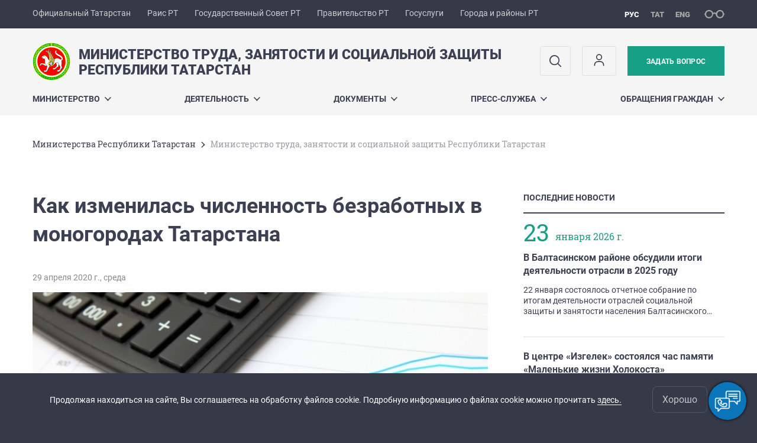

--- FILE ---
content_type: text/html; charset=UTF-8
request_url: https://mtsz.tatarstan.ru/index.htm/news/1738576.htm
body_size: 11820
content:
<!DOCTYPE html>
<html xmlns:og="//ogp.me/ns#" lang='ru'>
<head>
	<meta charset='utf-8'>
<meta content="IE=9" http-equiv="X-UA-Compatible">
<title>Министерство труда, занятости и социальной защиты Республики Татарстан</title>
<meta name="description" content="Министерство труда, занятости и социальной защиты Республики Татарстан" />
<meta property="og:url" content="https://mtsz.tatarstan.ru/index.htm/news/1738576.htm" />
<meta property="og:site_name" content="Министерство труда, занятости и социальной защиты Республики Татарстан" />
<meta property="og:title" content="Как изменилась численность безработных в моногородах Татарстана" />
<meta property="og:description" content="На этой неделе увеличилось число безработных в Набережных Челнах, Елабуге, Менделеевске, Нижнекамске, Камских Полянах и Чистополе.  " />
<meta property="og:image" content="https://mtsz.tatarstan.ru/file/news/33_n1738574_big.jpg" />
<meta property="og:url" content="//mtsz.tatarstan.ru/index.htm/news/1738576.htm" />
<link rel="canonical" href="https://mtsz.tatarstan.ru/index.htm/news/1738576.htm"/>


  <link rel='stylesheet' href='/design/aaa/css/government.css?f=1768301450'>



<meta name='format-detection' content='telephone=yes'>

  <link rel='subresource' href='/design/aaa/js/prod/manifest.js?f=1768301451'>
  <link rel='subresource' href='/design/aaa/js/prod/vendor.js?f=1768301451'>
  <link rel='subresource' href='/design/aaa/js/prod/common.js?f=1768301451'>

<link rel="icon" type="image/png" href="/favicon-32x32.png?v=2" sizes="32x32" />
<link rel="icon" type="image/png" href="/favicon-16x16.png?v=2" sizes="16x16" />

  <meta name = "sputnik-verification" content = "DvERJSUgW2eoDMYl"/>







</head>
<body>
<div id='app' class='app theme-ministry'>
	<div class='crossbar hidden-xs'>
	<div class='container-fluid'>
        <noindex>
		<div class='crossbar__menu'>
							<a href='//tatarstan.ru/' rel="nofollow" class='crossbar__menu-item' title='Официальный Татарстан'>Официальный Татарстан</a>
				<a href='//rais.tatarstan.ru/' rel="nofollow" class='crossbar__menu-item' title='Раис Республики Татарстан'>Раис РТ</a>
                <a href='//gossov.tatarstan.ru/' rel="nofollow" class='crossbar__menu-item' title='Государственный Совет Республики Татарстан'>Государственный Совет РТ</a>
                <a href='//prav.tatarstan.ru/' rel="nofollow" class='crossbar__menu-item' title='Правительство Республики Татарстан'>Правительство РТ</a>
				<a href='https://uslugi.tatarstan.ru/' rel="nofollow" class='crossbar__menu-item' title='Госуслуги'>Госуслуги</a>
				<a href='//msu.tatarstan.ru/' rel="nofollow" class='crossbar__menu-item' title='Города и районы Республики Татарстан'>Города и районы РТ</a>
                <!--a href="http://100.tatarstan.ru" rel="nofollow" class='crossbar__menu-item'>
                    <img src="/rus/design/img/100-header.png" alt="100">
                </a-->
							
		</div>
        </noindex>
		<div class='crossbar__accessibility' @click='toggleImpairedMode'>
			<span class='icon-spectacles'></span>
		</div>
		<div class='crossbar__langs'>
								<a href='/' class='crossbar__langs-item crossbar__langs-item--selected'>
				рус
			</a>
										<a href='/tat/index.htm/news/1738576.htm' class='crossbar__langs-item'>
				тат
			</a>
										<a href='/eng/index.htm/news/1738576.htm' class='crossbar__langs-item'>
				eng
			</a>
				</div>
	</div>
</div>


	
<gl-impaired-panel></gl-impaired-panel>
<div class='header' :class='{ "header--safari": isSafari }'>
	<div class='container-fluid'>
		<div class='header__tools'>
			<div class='row'>
				<a href='/' class='logo logo--mtsz'>
										<div class="logo__slogan-wrapper  hidden-xs ">
            <div class='logo__slogan logo__slogan--primary'>Министерство труда, занятости и социальной защиты</div>
            <div class='logo__slogan logo__slogan--default'>Республики Татарстан</div>
          </div>
                      <div class="visible-xs">
              <div class='logo__slogan logo__slogan--primary'>Минтрудсоцзащиты Татарстана</div>
            </div>
          				</a>
			</div>
			<div class='hidden-xs'>
        <div class='header__impaired header__langs crossbar__langs'>
                                          <a href='/' class='crossbar__langs-item crossbar__langs-item--selected'>
                рус
              </a>
                                                      <a href='/tat/index.htm/news/1738576.htm' class='crossbar__langs-item'>
                тат
              </a>
                                                      <a href='/eng/index.htm/news/1738576.htm' class='crossbar__langs-item'>
                eng
              </a>
                    </div>

				<div class='header__search'>
					            <span class='header__buttons'>
					   <span onclick="showSearch()" class="btn keys" title="Поиск">
                          <span class="icon icon-search hidden-xs"></span>
					  </span>
					</span>
					                                            						<span class='header__buttons'>
                            					   <span class="btn keys" title="Личный кабинет" onclick="window.location.href='/index.htm/login/'">
                          <span class="icon user hidden-xs">
                              <svg width="26" height="26" viewBox="0 0 26 26" fill="none" xmlns="http://www.w3.org/2000/svg">
<path d="M5.41699 21.6667V20.5833C5.41699 17.5918 7.84212 15.1667 10.8337 15.1667H15.167C18.1585 15.1667 20.5837 17.5918 20.5837 20.5833V21.6667M17.3337 7.58333C17.3337 9.97657 15.3935 11.9167 13.0003 11.9167C10.6071 11.9167 8.66699 9.97657 8.66699 7.58333C8.66699 5.1901 10.6071 3.25 13.0003 3.25C15.3935 3.25 17.3337 5.1901 17.3337 7.58333Z" stroke="#363A48" stroke-width="1.6" stroke-linecap="round" stroke-linejoin="round"/>
</svg>
                          </span>
					  </span>
                                <gl-switch :remember='true' identify-by='reception' url='/priem.htm' inline-template>
                                    <a @click="setSelected('splash')" href="/priem.htm" class='btn btn--primary'>
                                        Задать вопрос                                    </a>
                                </gl-switch>
                            						</span>
									</div>
			</div>
		</div>
		<div class='header__menu hidden-xs'>
	<gl-dropdown inline-template>
		<div class='menu '>
			          											<div class='menu__item' @mouseleave='hide'>
							<a @mouseenter='show' href='/rus/ministerstvo.htm' class='menu__link menu__link--dropdown'>
								Министерство <span class='icon-arrow-down'></span>
							</a>
							<transition name='slide-fade'>
								<div v-cloak 
									v-if='selected === "Министерство"' 
									class='dropdown'>
																			<a href='/rus/about.htm' class='dropdown__link'>О министерстве</a>
																			<a href='/rus/tseli-i-zadachi.htm' class='dropdown__link'>Цели и задачи</a>
																			<a href='/rus/dokumenti-reglamentiruyushchie-deyatelnost.htm' class='dropdown__link'>Документы, регламентирующие деятельность</a>
																			<a href='/rus/rukov.htm' class='dropdown__link'>Руководство министерства</a>
																			<a href='/rus/new-struktura-ministerstva.htm' class='dropdown__link'>Структура министерства</a>
																			<a href='/rus/istoriya.htm' class='dropdown__link'>История</a>
																			<a href='/rus/territorialnie-organi-i-podvedomstvennie.htm' class='dropdown__link'>Территориальные органы и подведомственные учреждения</a>
																			<a href='/rus/obshchestvenniy-sovet.htm' class='dropdown__link'>Общественный совет</a>
																			<a href='/rus/gosudarstvennie-programmi.htm' class='dropdown__link'>Государственные программы</a>
																			<a href='/rus/gosudarstvennie-uslugi-4645049.htm' class='dropdown__link'>Государственные услуги министерства и меры государственной поддержки в сфере занятости населения</a>
																			<a href='/rus/publichnoe-formirovanie-tseley-i-zadach-na-2021.htm' class='dropdown__link'>Публичные цели и задачи на 2025 год</a>
																			<a href='/rus/tsifrovaya-transformatsiya.htm' class='dropdown__link'>Цифровая трансформация</a>
																	</div>
							</transition>
						</div>
									          											<div class='menu__item' @mouseleave='hide'>
							<a @mouseenter='show' href='/#activity-block' class='menu__link menu__link--dropdown'>
								Деятельность <span class='icon-arrow-down'></span>
							</a>
							<transition name='slide-fade'>
								<div v-cloak 
									v-if='selected === "Деятельность"' 
									class='dropdown'>
																			<a href='/rus/publichnoe-formirovanie-tseley-i-zadach.htm' class='dropdown__link'>Публичное формирование целей и задач</a>
																			<a href='/rus/natsionalnie-proekti.htm' class='dropdown__link'>Национальные проекты</a>
																			<a href='/rus/napravleniya-deyatelnosti.htm' class='dropdown__link'>Направления деятельности</a>
																			<a href='/rus/sotsialnaya-podderzhka-voennosluzhashchih.htm' class='dropdown__link'>Поддержка участников СВО и членов их семей</a>
																			<a href='/rus/plans.htm' class='dropdown__link'>Планы и проекты</a>
																			<a href='/rus/kadrovaya-politika-3332297.htm' class='dropdown__link'>Кадровая политика</a>
																			<a href='/rus/protivodeystvie-korruptsii.htm' class='dropdown__link'>Противодействие коррупции</a>
																			<a href='/rus/konkursi.htm' class='dropdown__link'>Конкурсы, акции и отборы</a>
																			<a href='/rus/nezavisimaya-otsenka.htm' class='dropdown__link'>Независимая оценка качества условий оказания услуг</a>
																			<a href='/rus/informatsiya-statistika.htm' class='dropdown__link'>Информация-статистика</a>
																			<a href='/rus/poleznaya-informatsiya.htm' class='dropdown__link'>Полезная информация</a>
																			<a href='/rus/situatsionniy-tsentr.htm' class='dropdown__link'>Ситуационный центр</a>
																			<a href='http://mtsz.tatarstan.ru/rus/reestr-postavshchikov-sotsialnih-uslug.htm' class='dropdown__link'>Реестр поставщиков социальных услуг</a>
																			<a href='/rus/podderzhka-sotsialnih-predprinimateley-i-so-nko.htm' class='dropdown__link'>Поддержка общественных объединений (организаций) инвалидов, ветеранов и пенсионеров, социальных предпринимателей и СО НКО</a>
																	</div>
							</transition>
						</div>
									          											<div class='menu__item' @mouseleave='hide'>
							<a @mouseenter='show' href='/rus/dokumenti-2472677.htm' class='menu__link menu__link--dropdown'>
								Документы <span class='icon-arrow-down'></span>
							</a>
							<transition name='slide-fade'>
								<div v-cloak 
									v-if='selected === "Документы"' 
									class='dropdown'>
																			<a href='/rus/normativnie-dokumenti-predostavleniya-mer.htm' class='dropdown__link'>Нормативные документы предоставления мер поддержки участникам СВО и членам их семей</a>
																			<a href='/rus/docs_all.htm' class='dropdown__link'>Нормативные документы</a>
																			<a href='/rus/otsenka-reguliruyushchego-vozdeystviya.htm' class='dropdown__link'>Оценка регулирующего воздействия</a>
																			<a href='/rus/antimonopolniy-komplaens-4581549.htm' class='dropdown__link'>Антимонопольный комплаенс</a>
																			<a href='/rus/profilaktika-terrorizma-i-ekstremizma.htm' class='dropdown__link'>Профилактика терроризма и экстремизма</a>
																			<a href='/rus/kompleksnaya-bezopasnost-podvedomstvennih-2348197.htm' class='dropdown__link'>Гражданская оборона и защита от чрезвычайных ситуаций</a>
																			<a href='/rus/metodicheskie-materiali-2472817.htm' class='dropdown__link'>Методические материалы</a>
																			<a href='/rus/arhiv-2465997.htm' class='dropdown__link'>Архив</a>
																	</div>
							</transition>
						</div>
									          											<div class='menu__item' @mouseleave='hide'>
							<a @mouseenter='show' href='/rus/press-sluzhba.htm' class='menu__link menu__link--dropdown'>
								Пресс-служба <span class='icon-arrow-down'></span>
							</a>
							<transition name='slide-fade'>
								<div v-cloak 
									v-if='selected === "Пресс-служба"' 
									class='dropdown'>
																			<a href='/rus/plan_ned.htm' class='dropdown__link'>План на неделю</a>
																			<a href='/rus/podderzhka-sayta.htm' class='dropdown__link'>Поддержка сайта</a>
																			<a href='/rus/rassilka-novostey.htm' class='dropdown__link'>Рассылка новостей</a>
																			<a href='/rus/press/press_reliz.htm' class='dropdown__link'>Пресс-релизы</a>
																			<a href='/rus/foto.htm' class='dropdown__link'>Фоторепортажи</a>
																			<a href='/rus/pressa/video.htm' class='dropdown__link'>Видеорепортажи</a>
																			<a href='/rus/press/contacts.htm' class='dropdown__link'>Контакты</a>
																	</div>
							</transition>
						</div>
									          											<div class='menu__item' @mouseleave='hide'>
							<a @mouseenter='show' href='/rus/obrashcheniya-grazhdan.htm' class='menu__link menu__link--dropdown'>
								Обращения граждан <span class='icon-arrow-down'></span>
							</a>
							<transition name='slide-fade'>
								<div v-cloak 
									v-if='selected === "Обращения граждан"' 
									class='dropdown'>
																			<a href='/rus/zakonodatelstvo.htm' class='dropdown__link'>Законодательство</a>
																			<a href='/rus/priem.htm' class='dropdown__link'>Интернет-приемная</a>
																			<a href='http://mtsz.tatarstan.ru/index.htm/faq' class='dropdown__link'>Часто задаваемые вопросы</a>
																			<a href='/rus/poryadok-obrashcheniy-i-priemnie-chasi.htm' class='dropdown__link'>Порядок обращений и приемные часы</a>
																			<a href='/rus/besplatnaya-yuridicheskaya-pomoshch.htm' class='dropdown__link'>Бесплатная юридическая помощь</a>
																			<a href='/rus/kontakti.htm' class='dropdown__link'>Контакты</a>
																			<a href='/rus/zhaloby.htm' class='dropdown__link'>Жалобы на задержку выплаты зарплаты</a>
																	</div>
							</transition>
						</div>
											</div>
	</gl-dropdown>
</div>

		<span class='visible-xs'>
      <span class='header__toggle' @click='toggleMobileMenu'>
        <span class='icon-hamburger'></span>
        <span class='icon-close'></span>
      </span>
		</span>
	</div>
</div>



<gl-mobile-menu :additional='[{"label":"\u041b\u0438\u0447\u043d\u044b\u0439 \u043a\u0430\u0431\u0438\u043d\u0435\u0442","link":"https:\/\/mtsz.tatarstan.ru\/index.htm\/login\/"}]' :langs='[{"key":"rus","val":"\/index.htm\/news\/1738576.htm","label":"\u0420\u0423\u0421"},{"key":"tat","val":"\/tat\/index.htm\/news\/1738576.htm","label":"\u0422\u0410\u0422"},{"key":"eng","val":"\/eng\/index.htm\/news\/1738576.htm","label":"ENG"}]' :list='{
    "Министерство": {
        "О министерстве": "/rus/about.htm",
        "Цели и задачи": "/rus/tseli-i-zadachi.htm",
        "Документы, регламентирующие деятельность": "/rus/dokumenti-reglamentiruyushchie-deyatelnost.htm",
        "Руководство министерства": "/rus/rukov.htm",
        "Структура министерства": "/rus/new-struktura-ministerstva.htm",
        "История": "/rus/istoriya.htm",
        "Территориальные органы и подведомственные учреждения": "/rus/territorialnie-organi-i-podvedomstvennie.htm",
        "Общественный совет": "/rus/obshchestvenniy-sovet.htm",
        "Государственные программы": "/rus/gosudarstvennie-programmi.htm",
        "Государственные услуги министерства и меры государственной поддержки в сфере занятости населения": "/rus/gosudarstvennie-uslugi-4645049.htm",
        "Публичные цели и задачи на 2025 год": "/rus/publichnoe-formirovanie-tseley-i-zadach-na-2021.htm",
        "Цифровая трансформация": "/rus/tsifrovaya-transformatsiya.htm"
    },
    "Деятельность": {
        "Публичное формирование целей и задач": "/rus/publichnoe-formirovanie-tseley-i-zadach.htm",
        "Национальные проекты": "/rus/natsionalnie-proekti.htm",
        "Направления деятельности": "/rus/napravleniya-deyatelnosti.htm",
        "Поддержка участников СВО и членов их семей": "/rus/sotsialnaya-podderzhka-voennosluzhashchih.htm",
        "Планы и проекты": "/rus/plans.htm",
        "Кадровая политика": "/rus/kadrovaya-politika-3332297.htm",
        "Противодействие коррупции": "/rus/protivodeystvie-korruptsii.htm",
        "Конкурсы, акции и отборы": "/rus/konkursi.htm",
        "Независимая оценка качества условий оказания услуг": "/rus/nezavisimaya-otsenka.htm",
        "Информация-статистика": "/rus/informatsiya-statistika.htm",
        "Полезная информация": "/rus/poleznaya-informatsiya.htm",
        "Ситуационный центр": "/rus/situatsionniy-tsentr.htm",
        "Реестр поставщиков социальных услуг": "http://mtsz.tatarstan.ru/rus/reestr-postavshchikov-sotsialnih-uslug.htm",
        "Поддержка общественных объединений (организаций) инвалидов, ветеранов и пенсионеров, социальных предпринимателей и СО НКО": "/rus/podderzhka-sotsialnih-predprinimateley-i-so-nko.htm"
    },
    "Документы": {
        "Нормативные документы предоставления мер поддержки участникам СВО и членам их семей": "/rus/normativnie-dokumenti-predostavleniya-mer.htm",
        "Нормативные документы": "/rus/docs_all.htm",
        "Оценка регулирующего воздействия": "/rus/otsenka-reguliruyushchego-vozdeystviya.htm",
        "Антимонопольный комплаенс": "/rus/antimonopolniy-komplaens-4581549.htm",
        "Профилактика терроризма и экстремизма": "/rus/profilaktika-terrorizma-i-ekstremizma.htm",
        "Гражданская оборона и защита от чрезвычайных ситуаций": "/rus/kompleksnaya-bezopasnost-podvedomstvennih-2348197.htm",
        "Методические материалы": "/rus/metodicheskie-materiali-2472817.htm",
        "Архив": "/rus/arhiv-2465997.htm"
    },
    "Пресс-служба": {
        "План на неделю": "/rus/plan_ned.htm",
        "Поддержка сайта": "/rus/podderzhka-sayta.htm",
        "Рассылка новостей": "/rus/rassilka-novostey.htm",
        "Пресс-релизы": "/rus/press/press_reliz.htm",
        "Фоторепортажи": "/rus/foto.htm",
        "Видеорепортажи": "/rus/pressa/video.htm",
        "Контакты": "/rus/press/contacts.htm"
    },
    "Обращения граждан": {
        "Законодательство": "/rus/zakonodatelstvo.htm",
        "Интернет-приемная": "/rus/priem.htm",
        "Часто задаваемые вопросы": "http://mtsz.tatarstan.ru/index.htm/faq",
        "Порядок обращений и приемные часы": "/rus/poryadok-obrashcheniy-i-priemnie-chasi.htm",
        "Бесплатная юридическая помощь": "/rus/besplatnaya-yuridicheskaya-pomoshch.htm",
        "Контакты": "/rus/kontakti.htm",
        "Жалобы на задержку выплаты зарплаты": "/rus/zhaloby.htm"
    }
}'></gl-mobile-menu>

<gl-rtindex-search-main param='q' action='/index.htm/gsearch' placeholder='Поиск по сайту'></gl-rtindex-search-main>

<script>
    function showSearch() {
        document.querySelector('.search_main').style.display = 'block'
        document.querySelector('.search_main__query').focus()
    }
</script>
	<div class='content index-menu-container'>
		<div class='container-fluid'>
      <div class='row'>
        <div class='col-xs-12'>
            		<div class='crumbs hidden-xs'>
			<gl-breadcrumbs>
							<a href='//prav.tatar.ru/rus/ministries.htm' class='link crumbs__item'>Министерства Республики Татарстан</a>
				<span class='icon-arrow-right'></span>
						<span class='crumbs__item--last'>Министерство труда, занятости и социальной защиты Республики Татарстан</span>
			</gl-breadcrumbs>
		</div>

        </div>
        <div class='content__main col-xs-12 col-sm-8'>
            
<h1 class='h1 h1--text-transform-none'>Как изменилась численность безработных в моногородах Татарстана</h1>

<div class='article'>
				<div class='article__photo'>
		<div class='row'>
			<div class='col fll'>
				<div class='article__photo-date'>
            29 апреля 2020 г., среда        </div>
			</div>
			<div class='col flr'>
				<div class='article__photo-author'></div>
			</div>
		</div>
				<div class='article__photo-photo'>
			<img src='https://tatarstan.ru/file/news/33_n1738574_big.jpg'>
		</div>
			</div>

	<p>На этой неделе увеличилось число безработных в Набережных Челнах, Елабуге, Менделеевске, Нижнекамске, Камских Полянах и Чистополе, где по состоянию на 29 апреля 2020 года на учете в центрах занятости населения состоят 4 843, 694, 129, 1 853, 384 и 595 безработных соответственно.</p>

<p>В Зеленодольске за отчетную неделю ситуация не изменилась, там насчитываются 863 официально зарегистрированных безработных гражданина.</p>
    <div class="markers">
            </div>
		<div class='article__meta'>
    <div class='article__meta-cell'>
	    <div class='article__meta-author'>
				Пресс-служба министерства	    </div>
        		</div>
    <div class='article__meta-cell article__meta-share'>
			<div class="share " >

  <span class="share__label">
  Поделиться:
  </span>

<script src="//yastatic.net/es5-shims/0.0.2/es5-shims.min.js"></script>
<script src="//yastatic.net/share2/share.js"></script>
<div class="ya-share2" data-services="vkontakte,odnoklassniki,telegram"
	data-url='https://mtsz.tatarstan.ru/index.htm/news/1738576.htm'	data-title='Как изменилась численность безработных в моногородах Татарстана'	data-image='https://mtsz.tatarstan.ruhttps://tatarstan.ru/file/news/33_n1738574_big.jpg'></div>

</div>
		</div>
	</div>

  <div class="visible-xs">
        </div>


	<div class='article__nav'>
		<div class='row'>
						<div class='col-xs-12'>
				<a href='/index.htm/news/' class='btn btn--wide btn--secondary'>
					ЧИТАТЬ ВСЕ НОВОСТИ				</a>
			</div>
					</div>
	</div>
</div>
        </div>
          <div class='content__aside col-xs-12 col-sm-4'>
<div class='aside__section hidden-xs'>
	<div class='aside__title'>
		ПОСЛЕДНИЕ НОВОСТИ	</div>
	<div class='list list--smaller'>
				<hr class='hr'>
		<div class='row'>
			<div class='col-xs-12 col-sm-3'>
				<div class='day-month'>
                    <div class='day-month__date'>
              23          </div>
          <div class='day-month__desc'>
            <div class='day-month__row'>
                января 2026 г.            </div>
          </div>
				</div>
			</div>
			<div class='col-xs-12 col-sm-9'>
								<div class='list__item'>
					<div class='list__title'>
						<a href='/index.htm/news/2487231.htm' class='list__link link'>
							В Балтасинском районе обсудили итоги деятельности отрасли в 2025 году						</a>
					</div>
					<div class='list__text'>
						<div v-line-clamp='3'> <!-- работает от 1 до 5 строк -->
						22 января состоялось отчетное собрание по итогам деятельности отраслей социальной защиты и занятости населения Балтасинского района в 2025 году. На собрание были приглашены заместитель руководителя исполнительного комитета Ильгам Гайнутдинов и председатель Совета ветеранов (пенсионеров) Радик Михайлов.
						</div>
					</div>
				</div>
								<div class='list__item'>
					<div class='list__title'>
						<a href='/index.htm/news/2487230.htm' class='list__link link'>
							В центре «Изгелек» состоялся час памяти «Маленькие жизни Холокоста»						</a>
					</div>
					<div class='list__text'>
						<div v-line-clamp='3'> <!-- работает от 1 до 5 строк -->
						С 14 по 28 января в России проходит ежегодная Неделя памяти жертв Холокоста. В память о тех трагических событиях для получателей социальных услуг Центра реабилитации инвалидов &laquo;Изгелек&raquo; г. Набережные Челны провели час памяти &laquo;Маленькие жизни Холокоста&raquo;.
						</div>
					</div>
				</div>
								<div class='list__item'>
					<div class='list__title'>
						<a href='/index.htm/news/2487226.htm' class='list__link link'>
							В Высокогорском районе с детьми провели акцию «Блокадная ласточка» 						</a>
					</div>
					<div class='list__text'>
						<div v-line-clamp='3'> <!-- работает от 1 до 5 строк -->
						Специалист по работе с семьей отделения социальной помощи семье и детям Комплексного центра социального обслуживания населения &laquo;Эмет&raquo; Высокогорского района Гульнара Файзиева провела с несовершеннолетними акцию &laquo;Блокадная ласточка&raquo;. Мероприятие проведено на социальном участке № 4 в рамках плана по патриотическому воспитанию.
						</div>
					</div>
				</div>
								<div class='list__item'>
					<div class='list__title'>
						<a href='/index.htm/news/2486767.htm' class='list__link link'>
							Социальные работники в Лениногорском районе организовали полезную прогулку для пожилых 						</a>
					</div>
					<div class='list__text'>
						<div v-line-clamp='3'> <!-- работает от 1 до 5 строк -->
						22 января в с. Урдала Лениногорского района социальные работники Комплексного центра социального обслуживания населения &laquo;Исток-Башлангыч&raquo; провели очередное занятие по технологии &laquo;Финская ходьба для граждан пожилого возраста и инвалидов&raquo;. Встреча прошла в рамках проекта &laquo;Зима в Татарстане&raquo;.
						</div>
					</div>
				</div>
							</div>
		</div>
				<hr class='hr'>
	</div>
</div>
<div class='aside__section'>
	<div class='aside__title'>
		ПОДПИСАТЬСЯ НА НОВОСТИ	</div>
	<gl-news-letter action='/podpiska.htm' param='email'></gl-news-letter>
</div>
</div>

      </div>
		</div>

    <div class="hidden-xs" v-sticky sticky-side='bottom'>
		      </div>

	</div>
    <gl-private-policy :privacy-policy="false"></gl-private-policy>
<div class='footer'>
    <gl-cookie-info :privacy-policy="false"></gl-cookie-info>

    <div class='container-fluid'>

    <hr class="hr impaired-visible"/>

        <div class='footnav'>
	<div class='row'>
		        		<div class='col-sm-3'>
        			<div class='footnav__section'>
        						<div class='footnav__title'><a href='/rus/ministerstvo.htm' class='footnav__link link'>Министерство</a></div>
				<div class='hidden-xs'>
							<div class='footnav__item'>
					<a href='/rus/about.htm' class='footnav__link link'>О министерстве</a>
				</div>
							<div class='footnav__item'>
					<a href='/rus/tseli-i-zadachi.htm' class='footnav__link link'>Цели и задачи</a>
				</div>
							<div class='footnav__item'>
					<a href='/rus/dokumenti-reglamentiruyushchie-deyatelnost.htm' class='footnav__link link'>Документы, регламентирующие деятельность</a>
				</div>
							<div class='footnav__item'>
					<a href='/rus/rukov.htm' class='footnav__link link'>Руководство министерства</a>
				</div>
							<div class='footnav__item'>
					<a href='/rus/new-struktura-ministerstva.htm' class='footnav__link link'>Структура министерства</a>
				</div>
							<div class='footnav__item'>
					<a href='/rus/istoriya.htm' class='footnav__link link'>История</a>
				</div>
							<div class='footnav__item'>
					<a href='/rus/territorialnie-organi-i-podvedomstvennie.htm' class='footnav__link link'>Территориальные органы и подведомственные учреждения</a>
				</div>
							<div class='footnav__item'>
					<a href='/rus/obshchestvenniy-sovet.htm' class='footnav__link link'>Общественный совет</a>
				</div>
							<div class='footnav__item'>
					<a href='/rus/gosudarstvennie-programmi.htm' class='footnav__link link'>Государственные программы</a>
				</div>
							<div class='footnav__item'>
					<a href='/rus/gosudarstvennie-uslugi-4645049.htm' class='footnav__link link'>Государственные услуги министерства и меры государственной поддержки в сфере занятости населения</a>
				</div>
							<div class='footnav__item'>
					<a href='/rus/publichnoe-formirovanie-tseley-i-zadach-na-2021.htm' class='footnav__link link'>Публичные цели и задачи на 2025 год</a>
				</div>
							<div class='footnav__item'>
					<a href='/rus/tsifrovaya-transformatsiya.htm' class='footnav__link link'>Цифровая трансформация</a>
				</div>
					</div>
	        			</div>
        		</div>
		        		<div class='col-sm-3'>
        			<div class='footnav__section'>
        						<div class='footnav__title'><a href='/rus/dokumenti-2472677.htm' class='footnav__link link'>Документы</a></div>
				<div class='hidden-xs'>
							<div class='footnav__item'>
					<a href='/rus/normativnie-dokumenti-predostavleniya-mer.htm' class='footnav__link link'>Нормативные документы предоставления мер поддержки участникам СВО и членам их семей</a>
				</div>
							<div class='footnav__item'>
					<a href='/rus/docs_all.htm' class='footnav__link link'>Нормативные документы</a>
				</div>
							<div class='footnav__item'>
					<a href='/rus/otsenka-reguliruyushchego-vozdeystviya.htm' class='footnav__link link'>Оценка регулирующего воздействия</a>
				</div>
							<div class='footnav__item'>
					<a href='/rus/antimonopolniy-komplaens-4581549.htm' class='footnav__link link'>Антимонопольный комплаенс</a>
				</div>
							<div class='footnav__item'>
					<a href='/rus/profilaktika-terrorizma-i-ekstremizma.htm' class='footnav__link link'>Профилактика терроризма и экстремизма</a>
				</div>
							<div class='footnav__item'>
					<a href='/rus/kompleksnaya-bezopasnost-podvedomstvennih-2348197.htm' class='footnav__link link'>Гражданская оборона и защита от чрезвычайных ситуаций</a>
				</div>
							<div class='footnav__item'>
					<a href='/rus/metodicheskie-materiali-2472817.htm' class='footnav__link link'>Методические материалы</a>
				</div>
							<div class='footnav__item'>
					<a href='/rus/arhiv-2465997.htm' class='footnav__link link'>Архив</a>
				</div>
					</div>
	        			</div>
        		</div>
		        		<div class='col-sm-3'>
        			<div class='footnav__section'>
        						<div class='footnav__title'><a href='/rus/press-sluzhba.htm' class='footnav__link link'>Пресс-служба</a></div>
				<div class='hidden-xs'>
							<div class='footnav__item'>
					<a href='/rus/plan_ned.htm' class='footnav__link link'>План на неделю</a>
				</div>
							<div class='footnav__item'>
					<a href='/rus/podderzhka-sayta.htm' class='footnav__link link'>Поддержка сайта</a>
				</div>
							<div class='footnav__item'>
					<a href='/rus/rassilka-novostey.htm' class='footnav__link link'>Рассылка новостей</a>
				</div>
							<div class='footnav__item'>
					<a href='/rus/press/press_reliz.htm' class='footnav__link link'>Пресс-релизы</a>
				</div>
							<div class='footnav__item'>
					<a href='/rus/foto.htm' class='footnav__link link'>Фоторепортажи</a>
				</div>
							<div class='footnav__item'>
					<a href='/rus/pressa/video.htm' class='footnav__link link'>Видеорепортажи</a>
				</div>
							<div class='footnav__item'>
					<a href='/rus/press/contacts.htm' class='footnav__link link'>Контакты</a>
				</div>
					</div>
	        			</div>
        		</div>
		        		<div class='col-sm-3'>
        			<div class='footnav__section'>
        						<div class='footnav__title'><a href='/rus/obrashcheniya-grazhdan.htm' class='footnav__link link'>Обращения граждан</a></div>
				<div class='hidden-xs'>
							<div class='footnav__item'>
					<a href='/rus/zakonodatelstvo.htm' class='footnav__link link'>Законодательство</a>
				</div>
							<div class='footnav__item'>
					<a href='/rus/priem.htm' class='footnav__link link'>Интернет-приемная</a>
				</div>
							<div class='footnav__item'>
					<a href='http://mtsz.tatarstan.ru/index.htm/faq' class='footnav__link link'>Часто задаваемые вопросы</a>
				</div>
							<div class='footnav__item'>
					<a href='/rus/poryadok-obrashcheniy-i-priemnie-chasi.htm' class='footnav__link link'>Порядок обращений и приемные часы</a>
				</div>
							<div class='footnav__item'>
					<a href='/rus/besplatnaya-yuridicheskaya-pomoshch.htm' class='footnav__link link'>Бесплатная юридическая помощь</a>
				</div>
							<div class='footnav__item'>
					<a href='/rus/kontakti.htm' class='footnav__link link'>Контакты</a>
				</div>
							<div class='footnav__item'>
					<a href='/rus/zhaloby.htm' class='footnav__link link'>Жалобы на задержку выплаты зарплаты</a>
				</div>
					</div>
	        			</div>
        		</div>
			</div>
</div>


		<div class='row'>
			<div class='col-xs-12 col-sm-4'>
				<div class='footer__row'>
					<a href='/' class='logo logo--inverse logo--small'>
                      <div  class="hidden-xs" >
              <div class='logo__slogan logo__slogan--primary'>Министерство труда, занятости и социальной защиты</div>
              <div class='logo__slogan logo__slogan--default'>Республики Татарстан</div>
            </div>
                          <div class="visible-xs">
                <div class='logo__slogan logo__slogan--primary'>Минтрудсоцзащиты Татарстана</div>
              </div>
            					</a>
				</div>
			</div>
			<div class='col-xs-12 col-sm-4'>
				<div class='footer__row'>
									<div class='address'>
						<div class='address__row'>Адрес: 420044, г. Казань, ул. Волгоградская, д. 47</div>						<div class='address__row'>Телефон:
                            <span v-possible-phone>
                                гор. линия: 8-800-100-00-01, 557-21-12 (Сектор по работе с населением)                            </span>
                        </div>                        <div class='address__row'>Факс: +7 (843) 523-90-74</div>                        <div class='address__row'>E-Mail: mtsz@tatar.ru</div>                                                <div class='address__row'>
              Мы в соцсетях:
              <div class="footer__share">
                                                                                                <a href="http://vk.com/mtsz.tatarstan" class="footer__share-link" target="_blank">
                  <span class="icon-vk"></span>
                </a>
                                                                        <a href="https://www.odnoklassniki.ru/mtsz.tatarstan" class="footer__share-link" target="_blank">
                          <span class="icon-OK"></span>
                      </a>
                                                                                      </div>
            </div>
                        					</div>
								</div>
			</div>
			<div class='col-xs-12 col-sm-4'>
				<div class='footer__row impaired-tar tar'>
										<div class='hidden-xs'>
						<a href='/priem.htm' class='btn btn--primary'>Задать вопрос</a>
					</div>
					<div class='visible-xs'>
						<a href='/priem.htm' class='btn btn--primary btn--wide'>Задать вопрос</a>
					</div>
					          <span class="impaired-visible" @click='toggleImpairedMode'>Обычная версия</span>
				</div>
			</div>
		</div>
	</div>
  <div class='footer__scrolltop visible-xs' onclick="window.scrollTo(0, 0);">
    <span class='btn btn--primary btn--square' @click='scrollTop(true)'>
      <span class='icon-arrow-up'></span>
    </span>
  </div>
</div>
<!-- timezone: Europe/Moscow --><!-- now(): 2026-01-25 19:19:59.668828+03 -->
<div class='copyrights'>

    
    <div class='copyrights__line'>Все материалы сайта доступны по лицензии:</div>
    <div class='copyrights__line'>Creative Commons Attribution 4.0 International</div>

  <div style="text-align: center; padding: 12px 0 0 0; color: #adb1e3; font-size: 12px;" class="hidden-xs">
	<span>Обнаружили ошибку?</span>
	Выделите слово или предложение и нажмите CTRL+ENTER</div>

  
      <!--счетчик mail.ru-->
      <script type="text/javascript">
          var _tmr = window._tmr || (window._tmr = []);
          _tmr.push({id: "1139026", type: "pageView", start: (new Date()).getTime()});
          (function (d, w, id) {
              if (d.getElementById(id)) return;
              var ts = d.createElement("script"); ts.type = "text/javascript"; ts.async = true; ts.id = id;
              ts.src = "https://top-fwz1.mail.ru/js/code.js";
              var f = function () {var s = d.getElementsByTagName("script")[0]; s.parentNode.insertBefore(ts, s);};
              if (w.opera == "[object Opera]") { d.addEventListener("DOMContentLoaded", f, false); } else { f(); }
          })(document, window, "topmailru-code");
      </script>
      <noscript>
          <div>
              <img src="https://top-fwz1.mail.ru/counter?id=1139026;js=na" style="border:0;position:absolute;left:-9999px;" alt="Top.Mail.Ru" />
          </div>
      </noscript>

      <!--счетчик Яндкекс.Метрики-->

      <script type="text/javascript">
          (function(m,e,t,r,i,k,a){m[i]=m[i]||function(){(m[i].a=m[i].a||[]).push(arguments)};
              m[i].l=1*new Date();k=e.createElement(t),a=e.getElementsByTagName(t)[0],k.async=1,k.src=r,a.parentNode.insertBefore(k,a)})
          (window, document, "script", "https://mc.yandex.ru/metrika/tag.js", "ym");

          ym(64917265, "init", {
              clickmap:true,
              trackLinks:true,
              accurateTrackBounce:true
          });
                    ym(36165910, "init", {
              clickmap:true,
              trackLinks:true,
              accurateTrackBounce:true,
              webvisor: true
          });
                </script>
      <noscript>
        <div>
          <img src="https://mc.yandex.ru/watch/64917265?ut=noindex" style="position:absolute; left:-9999px;" alt="" />
                    <img src="https://mc.yandex.ru/watch/36165910?ut=noindex" style="position:absolute; left:-9999px;" alt="" />
                  </div>
      </noscript>

      
</div>
<script src="/js/privacy-policy.js"></script>


  <gl-bug-report></gl-bug-report>
</div>
  <script src='/design/aaa/js/prod/manifest.js?f=1768301451'></script>
  <script src='/design/aaa/js/prod/vendor.js?f=1768301451'></script>
  <script src='/design/aaa/js/prod/common.js?f=1768301451'></script>
    
          <script src="/design/template/user/ad/widget_ekc/js/chunk-vendors.js"></script>
      <script src="/design/template/user/ad/widget_ekc/js/app.js"></script>
      <widget-chat></widget-chat>
      <script>
          const chatWidget = document.querySelector('widget-chat')
          chatWidget.options = {
              theme: 'blue-new',
              ws: 'wss://new-logic.cc.gov.ru/pfr1/route_request_text',
              header: {
                  title: '8-800-100-00-01',
                  text:
                      'Единый контакт-центр',
              },
          }
      </script>
    </body>
</html>


--- FILE ---
content_type: application/javascript; charset=utf-8
request_url: https://mtsz.tatarstan.ru/design/template/user/ad/widget_ekc/js/chunk-vendors.js
body_size: 662283
content:
(window["webpackJsonp2"]=window["webpackJsonp2"]||[]).push([["chunk-vendors"],{"00b4":function(g,I,t){"use strict";t("ac1f");var C=t("23e7"),e=t("da84"),n=t("c65b"),A=t("e330"),i=t("1626"),a=t("861d"),c=function(){var g=!1,I=/[ac]/;return I.exec=function(){return g=!0,/./.exec.apply(this,arguments)},!0===I.test("abc")&&g}(),s=e.Error,o=A(/./.test);C({target:"RegExp",proto:!0,forced:!c},{test:function(g){var I=this.exec;if(!i(I))return o(this,g);var t=n(I,this,g);if(null!==t&&!a(t))throw new s("RegExp exec method returned something other than an Object or null");return!!t}})},"00ee":function(g,I,t){var C=t("b622"),e=C("toStringTag"),n={};n[e]="z",g.exports="[object z]"===String(n)},"01b4":function(g,I){var t=function(){this.head=null,this.tail=null};t.prototype={add:function(g){var I={item:g,next:null};this.head?this.tail.next=I:this.head=I,this.tail=I},get:function(){var g=this.head;if(g)return this.head=g.next,this.tail===g&&(this.tail=null),g.item}},g.exports=t},"0366":function(g,I,t){var C=t("e330"),e=t("59ed"),n=t("40d5"),A=C(C.bind);g.exports=function(g,I){return e(g),void 0===I?g:n?A(g,I):function(){return g.apply(I,arguments)}}},"057f":function(g,I,t){var C=t("c6b6"),e=t("fc6a"),n=t("241c").f,A=t("4dae"),i="object"==typeof window&&window&&Object.getOwnPropertyNames?Object.getOwnPropertyNames(window):[],a=function(g){try{return n(g)}catch(I){return A(i)}};g.exports.f=function(g){return i&&"Window"==C(g)?a(g):n(e(g))}},"06c5":function(g,I,t){"use strict";t.d(I,"a",(function(){return e}));t("fb6a"),t("d3b7"),t("b0c0"),t("a630"),t("3ca3"),t("ac1f"),t("00b4");var C=t("6b75");function e(g,I){if(g){if("string"===typeof g)return Object(C["a"])(g,I);var t=Object.prototype.toString.call(g).slice(8,-1);return"Object"===t&&g.constructor&&(t=g.constructor.name),"Map"===t||"Set"===t?Array.from(g):"Arguments"===t||/^(?:Ui|I)nt(?:8|16|32)(?:Clamped)?Array$/.test(t)?Object(C["a"])(g,I):void 0}}},"06cf":function(g,I,t){var C=t("83ab"),e=t("c65b"),n=t("d1e7"),A=t("5c6c"),i=t("fc6a"),a=t("a04b"),c=t("1a2d"),s=t("0cfb"),o=Object.getOwnPropertyDescriptor;I.f=C?o:function(g,I){if(g=i(g),I=a(I),s)try{return o(g,I)}catch(t){}if(c(g,I))return A(!e(n.f,g,I),g[I])}},"07fa":function(g,I,t){var C=t("50c4");g.exports=function(g){return C(g.length)}},"0b42":function(g,I,t){var C=t("da84"),e=t("e8b5"),n=t("68ee"),A=t("861d"),i=t("b622"),a=i("species"),c=C.Array;g.exports=function(g){var I;return e(g)&&(I=g.constructor,n(I)&&(I===c||e(I.prototype))?I=void 0:A(I)&&(I=I[a],null===I&&(I=void 0))),void 0===I?c:I}},"0c7c":function(g,I,t){"use strict";function C(g,I,t,C,e,n,A,i){var a,c="function"===typeof g?g.options:g;if(I&&(c.render=I,c.staticRenderFns=t,c._compiled=!0),C&&(c.functional=!0),n&&(c._scopeId="data-v-"+n),A?(a=function(g){g=g||this.$vnode&&this.$vnode.ssrContext||this.parent&&this.parent.$vnode&&this.parent.$vnode.ssrContext,g||"undefined"===typeof __VUE_SSR_CONTEXT__||(g=__VUE_SSR_CONTEXT__),e&&e.call(this,g),g&&g._registeredComponents&&g._registeredComponents.add(A)},c._ssrRegister=a):e&&(a=i?function(){e.call(this,(c.functional?this.parent:this).$root.$options.shadowRoot)}:e),a)if(c.functional){c._injectStyles=a;var s=c.render;c.render=function(g,I){return a.call(I),s(g,I)}}else{var o=c.beforeCreate;c.beforeCreate=o?[].concat(o,a):[a]}return{exports:g,options:c}}t.d(I,"a",(function(){return C}))},"0cb2":function(g,I,t){var C=t("e330"),e=t("7b0b"),n=Math.floor,A=C("".charAt),i=C("".replace),a=C("".slice),c=/\$([$&'`]|\d{1,2}|<[^>]*>)/g,s=/\$([$&'`]|\d{1,2})/g;g.exports=function(g,I,t,C,o,l){var r=t+g.length,u=C.length,d=s;return void 0!==o&&(o=e(o),d=c),i(l,d,(function(e,i){var c;switch(A(i,0)){case"$":return"$";case"&":return g;case"`":return a(I,0,t);case"'":return a(I,r);case"<":c=o[a(i,1,-1)];break;default:var s=+i;if(0===s)return e;if(s>u){var l=n(s/10);return 0===l?e:l<=u?void 0===C[l-1]?A(i,1):C[l-1]+A(i,1):e}c=C[s-1]}return void 0===c?"":c}))}},"0ccb":function(g,I,t){var C=t("e330"),e=t("50c4"),n=t("577e"),A=t("1148"),i=t("1d80"),a=C(A),c=C("".slice),s=Math.ceil,o=function(g){return function(I,t,C){var A,o,l=n(i(I)),r=e(t),u=l.length,d=void 0===C?" ":n(C);return r<=u||""==d?l:(A=r-u,o=a(d,s(A/d.length)),o.length>A&&(o=c(o,0,A)),g?l+o:o+l)}};g.exports={start:o(!1),end:o(!0)}},"0cfb":function(g,I,t){var C=t("83ab"),e=t("d039"),n=t("cc12");g.exports=!C&&!e((function(){return 7!=Object.defineProperty(n("div"),"a",{get:function(){return 7}}).a}))},"0d51":function(g,I,t){var C=t("da84"),e=C.String;g.exports=function(g){try{return e(g)}catch(I){return"Object"}}},"107c":function(g,I,t){var C=t("d039"),e=t("da84"),n=e.RegExp;g.exports=C((function(){var g=n("(?<a>b)","g");return"b"!==g.exec("b").groups.a||"bc"!=="b".replace(g,"$<a>c")}))},1148:function(g,I,t){"use strict";var C=t("da84"),e=t("5926"),n=t("577e"),A=t("1d80"),i=C.RangeError;g.exports=function(g){var I=n(A(this)),t="",C=e(g);if(C<0||C==1/0)throw i("Wrong number of repetitions");for(;C>0;(C>>>=1)&&(I+=I))1&C&&(t+=I);return t}},"13d2":function(g,I,t){var C=t("d039"),e=t("1626"),n=t("1a2d"),A=t("9bf2").f,i=t("5e77").CONFIGURABLE,a=t("8925"),c=t("69f3"),s=c.enforce,o=c.get,l=!C((function(){return 8!==A((function(){}),"length",{value:8}).length})),r=String(String).split("String"),u=g.exports=function(g,I,t){"Symbol("===String(I).slice(0,7)&&(I="["+String(I).replace(/^Symbol\(([^)]*)\)/,"$1")+"]"),t&&t.getter&&(I="get "+I),t&&t.setter&&(I="set "+I),(!n(g,"name")||i&&g.name!==I)&&A(g,"name",{value:I,configurable:!0}),l&&t&&n(t,"arity")&&g.length!==t.arity&&A(g,"length",{value:t.arity});var C=s(g);return n(C,"source")||(C.source=r.join("string"==typeof I?I:"")),g};Function.prototype.toString=u((function(){return e(this)&&o(this).source||a(this)}),"toString")},"14c3":function(g,I,t){var C=t("da84"),e=t("c65b"),n=t("825a"),A=t("1626"),i=t("c6b6"),a=t("9263"),c=C.TypeError;g.exports=function(g,I){var t=g.exec;if(A(t)){var C=e(t,g,I);return null!==C&&n(C),C}if("RegExp"===i(g))return e(a,g,I);throw c("RegExp#exec called on incompatible receiver")}},"14e5":function(g,I,t){"use strict";var C=t("23e7"),e=t("c65b"),n=t("59ed"),A=t("f069"),i=t("e667"),a=t("2266"),c=t("5eed");C({target:"Promise",stat:!0,forced:c},{all:function(g){var I=this,t=A.f(I),C=t.resolve,c=t.reject,s=i((function(){var t=n(I.resolve),A=[],i=0,s=1;a(g,(function(g){var n=i++,a=!1;s++,e(t,I,g).then((function(g){a||(a=!0,A[n]=g,--s||C(A))}),c)})),--s||C(A)}));return s.error&&c(s.value),t.promise}})},"159b":function(g,I,t){var C=t("da84"),e=t("fdbc"),n=t("785a"),A=t("17c2"),i=t("9112"),a=function(g){if(g&&g.forEach!==A)try{i(g,"forEach",A)}catch(I){g.forEach=A}};for(var c in e)e[c]&&a(C[c]&&C[c].prototype);a(n)},1626:function(g,I){g.exports=function(g){return"function"==typeof g}},"17c2":function(g,I,t){"use strict";var C=t("b727").forEach,e=t("a640"),n=e("forEach");g.exports=n?[].forEach:function(g){return C(this,g,arguments.length>1?arguments[1]:void 0)}},"19aa":function(g,I,t){var C=t("da84"),e=t("3a9b"),n=C.TypeError;g.exports=function(g,I){if(e(I,g))return g;throw n("Incorrect invocation")}},"1a2d":function(g,I,t){var C=t("e330"),e=t("7b0b"),n=C({}.hasOwnProperty);g.exports=Object.hasOwn||function(g,I){return n(e(g),I)}},"1be4":function(g,I,t){var C=t("d066");g.exports=C("document","documentElement")},"1c7e":function(g,I,t){var C=t("b622"),e=C("iterator"),n=!1;try{var A=0,i={next:function(){return{done:!!A++}},return:function(){n=!0}};i[e]=function(){return this},Array.from(i,(function(){throw 2}))}catch(a){}g.exports=function(g,I){if(!I&&!n)return!1;var t=!1;try{var C={};C[e]=function(){return{next:function(){return{done:t=!0}}}},g(C)}catch(a){}return t}},"1cdc":function(g,I,t){var C=t("342f");g.exports=/(?:ipad|iphone|ipod).*applewebkit/i.test(C)},"1d80":function(g,I,t){var C=t("da84"),e=C.TypeError;g.exports=function(g){if(void 0==g)throw e("Can't call method on "+g);return g}},"1da1":function(g,I,t){"use strict";t.d(I,"a",(function(){return e}));t("d3b7");function C(g,I,t,C,e,n,A){try{var i=g[n](A),a=i.value}catch(c){return void t(c)}i.done?I(a):Promise.resolve(a).then(C,e)}function e(g){return function(){var I=this,t=arguments;return new Promise((function(e,n){var A=g.apply(I,t);function i(g){C(A,e,n,i,a,"next",g)}function a(g){C(A,e,n,i,a,"throw",g)}i(void 0)}))}}},"1dde":function(g,I,t){var C=t("d039"),e=t("b622"),n=t("2d00"),A=e("species");g.exports=function(g){return n>=51||!C((function(){var I=[],t=I.constructor={};return t[A]=function(){return{foo:1}},1!==I[g](Boolean).foo}))}},2266:function(g,I,t){var C=t("da84"),e=t("0366"),n=t("c65b"),A=t("825a"),i=t("0d51"),a=t("e95a"),c=t("07fa"),s=t("3a9b"),o=t("9a1f"),l=t("35a1"),r=t("2a62"),u=C.TypeError,d=function(g,I){this.stopped=g,this.result=I},b=d.prototype;g.exports=function(g,I,t){var C,p,m,B,h,Z,G,F=t&&t.that,X=!(!t||!t.AS_ENTRIES),W=!(!t||!t.IS_ITERATOR),f=!(!t||!t.INTERRUPTED),V=e(I,F),Q=function(g){return C&&r(C,"normal",g),new d(!0,g)},y=function(g){return X?(A(g),f?V(g[0],g[1],Q):V(g[0],g[1])):f?V(g,Q):V(g)};if(W)C=g;else{if(p=l(g),!p)throw u(i(g)+" is not iterable");if(a(p)){for(m=0,B=c(g);B>m;m++)if(h=y(g[m]),h&&s(b,h))return h;return new d(!1)}C=o(g,p)}Z=C.next;while(!(G=n(Z,C)).done){try{h=y(G.value)}catch(v){r(C,"throw",v)}if("object"==typeof h&&h&&s(b,h))return h}return new d(!1)}},"23cb":function(g,I,t){var C=t("5926"),e=Math.max,n=Math.min;g.exports=function(g,I){var t=C(g);return t<0?e(t+I,0):n(t,I)}},"23e7":function(g,I,t){var C=t("da84"),e=t("06cf").f,n=t("9112"),A=t("cb2d"),i=t("ce4e"),a=t("e893"),c=t("94ca");g.exports=function(g,I){var t,s,o,l,r,u,d=g.target,b=g.global,p=g.stat;if(s=b?C:p?C[d]||i(d,{}):(C[d]||{}).prototype,s)for(o in I){if(r=I[o],g.noTargetGet?(u=e(s,o),l=u&&u.value):l=s[o],t=c(b?o:d+(p?".":"#")+o,g.forced),!t&&void 0!==l){if(typeof r==typeof l)continue;a(r,l)}(g.sham||l&&l.sham)&&n(r,"sham",!0),A(s,o,r,g)}}},"241c":function(g,I,t){var C=t("ca84"),e=t("7839"),n=e.concat("length","prototype");I.f=Object.getOwnPropertyNames||function(g){return C(g,n)}},"25f0":function(g,I,t){"use strict";var C=t("5e77").PROPER,e=t("cb2d"),n=t("825a"),A=t("577e"),i=t("d039"),a=t("90d8"),c="toString",s=RegExp.prototype,o=s[c],l=i((function(){return"/a/b"!=o.call({source:"a",flags:"b"})})),r=C&&o.name!=c;(l||r)&&e(RegExp.prototype,c,(function(){var g=n(this),I=A(g.source),t=A(a(g));return"/"+I+"/"+t}),{unsafe:!0})},2626:function(g,I,t){"use strict";var C=t("d066"),e=t("9bf2"),n=t("b622"),A=t("83ab"),i=n("species");g.exports=function(g){var I=C(g),t=e.f;A&&I&&!I[i]&&t(I,i,{configurable:!0,get:function(){return this}})}},2909:function(g,I,t){"use strict";t.d(I,"a",(function(){return a}));var C=t("6b75");function e(g){if(Array.isArray(g))return Object(C["a"])(g)}t("a4d3"),t("e01a"),t("d3b7"),t("d28b"),t("3ca3"),t("ddb0"),t("a630");function n(g){if("undefined"!==typeof Symbol&&null!=g[Symbol.iterator]||null!=g["@@iterator"])return Array.from(g)}var A=t("06c5");t("d9e2");function i(){throw new TypeError("Invalid attempt to spread non-iterable instance.\nIn order to be iterable, non-array objects must have a [Symbol.iterator]() method.")}function a(g){return e(g)||n(g)||Object(A["a"])(g)||i()}},"2a62":function(g,I,t){var C=t("c65b"),e=t("825a"),n=t("dc4a");g.exports=function(g,I,t){var A,i;e(g);try{if(A=n(g,"return"),!A){if("throw"===I)throw t;return t}A=C(A,g)}catch(a){i=!0,A=a}if("throw"===I)throw t;if(i)throw A;return e(A),t}},"2b0e":function(g,I,t){"use strict";(function(g){
        /*!
         * Vue.js v2.6.14
         * (c) 2014-2021 Evan You
         * Released under the MIT License.
         */
        var t=Object.freeze({});function C(g){return void 0===g||null===g}function e(g){return void 0!==g&&null!==g}function n(g){return!0===g}function A(g){return!1===g}function i(g){return"string"===typeof g||"number"===typeof g||"symbol"===typeof g||"boolean"===typeof g}function a(g){return null!==g&&"object"===typeof g}var c=Object.prototype.toString;function s(g){return"[object Object]"===c.call(g)}function o(g){return"[object RegExp]"===c.call(g)}function l(g){var I=parseFloat(String(g));return I>=0&&Math.floor(I)===I&&isFinite(g)}function r(g){return e(g)&&"function"===typeof g.then&&"function"===typeof g.catch}function u(g){return null==g?"":Array.isArray(g)||s(g)&&g.toString===c?JSON.stringify(g,null,2):String(g)}function d(g){var I=parseFloat(g);return isNaN(I)?g:I}function b(g,I){for(var t=Object.create(null),C=g.split(","),e=0;e<C.length;e++)t[C[e]]=!0;return I?function(g){return t[g.toLowerCase()]}:function(g){return t[g]}}b("slot,component",!0);var p=b("key,ref,slot,slot-scope,is");function m(g,I){if(g.length){var t=g.indexOf(I);if(t>-1)return g.splice(t,1)}}var B=Object.prototype.hasOwnProperty;function h(g,I){return B.call(g,I)}function Z(g){var I=Object.create(null);return function(t){var C=I[t];return C||(I[t]=g(t))}}var G=/-(\w)/g,F=Z((function(g){return g.replace(G,(function(g,I){return I?I.toUpperCase():""}))})),X=Z((function(g){return g.charAt(0).toUpperCase()+g.slice(1)})),W=/\B([A-Z])/g,f=Z((function(g){return g.replace(W,"-$1").toLowerCase()}));function V(g,I){function t(t){var C=arguments.length;return C?C>1?g.apply(I,arguments):g.call(I,t):g.call(I)}return t._length=g.length,t}function Q(g,I){return g.bind(I)}var y=Function.prototype.bind?Q:V;function v(g,I){I=I||0;var t=g.length-I,C=new Array(t);while(t--)C[t]=g[t+I];return C}function R(g,I){for(var t in I)g[t]=I[t];return g}function N(g){for(var I={},t=0;t<g.length;t++)g[t]&&R(I,g[t]);return I}function x(g,I,t){}var k=function(g,I,t){return!1},Y=function(g){return g};function w(g,I){if(g===I)return!0;var t=a(g),C=a(I);if(!t||!C)return!t&&!C&&String(g)===String(I);try{var e=Array.isArray(g),n=Array.isArray(I);if(e&&n)return g.length===I.length&&g.every((function(g,t){return w(g,I[t])}));if(g instanceof Date&&I instanceof Date)return g.getTime()===I.getTime();if(e||n)return!1;var A=Object.keys(g),i=Object.keys(I);return A.length===i.length&&A.every((function(t){return w(g[t],I[t])}))}catch(c){return!1}}function S(g,I){for(var t=0;t<g.length;t++)if(w(g[t],I))return t;return-1}function U(g){var I=!1;return function(){I||(I=!0,g.apply(this,arguments))}}var H="data-server-rendered",L=["component","directive","filter"],T=["beforeCreate","created","beforeMount","mounted","beforeUpdate","updated","beforeDestroy","destroyed","activated","deactivated","errorCaptured","serverPrefetch"],E={optionMergeStrategies:Object.create(null),silent:!1,productionTip:!1,devtools:!1,performance:!1,errorHandler:null,warnHandler:null,ignoredElements:[],keyCodes:Object.create(null),isReservedTag:k,isReservedAttr:k,isUnknownElement:k,getTagNamespace:x,parsePlatformTagName:Y,mustUseProp:k,async:!0,_lifecycleHooks:T},D=/a-zA-Z\u00B7\u00C0-\u00D6\u00D8-\u00F6\u00F8-\u037D\u037F-\u1FFF\u200C-\u200D\u203F-\u2040\u2070-\u218F\u2C00-\u2FEF\u3001-\uD7FF\uF900-\uFDCF\uFDF0-\uFFFD/;function z(g){var I=(g+"").charCodeAt(0);return 36===I||95===I}function J(g,I,t,C){Object.defineProperty(g,I,{value:t,enumerable:!!C,writable:!0,configurable:!0})}var M=new RegExp("[^"+D.source+".$_\\d]");function O(g){if(!M.test(g)){var I=g.split(".");return function(g){for(var t=0;t<I.length;t++){if(!g)return;g=g[I[t]]}return g}}}var P,K="__proto__"in{},j="undefined"!==typeof window,_="undefined"!==typeof WXEnvironment&&!!WXEnvironment.platform,$=_&&WXEnvironment.platform.toLowerCase(),q=j&&window.navigator.userAgent.toLowerCase(),gg=q&&/msie|trident/.test(q),Ig=q&&q.indexOf("msie 9.0")>0,tg=q&&q.indexOf("edge/")>0,Cg=(q&&q.indexOf("android"),q&&/iphone|ipad|ipod|ios/.test(q)||"ios"===$),eg=(q&&/chrome\/\d+/.test(q),q&&/phantomjs/.test(q),q&&q.match(/firefox\/(\d+)/)),ng={}.watch,Ag=!1;if(j)try{var ig={};Object.defineProperty(ig,"passive",{get:function(){Ag=!0}}),window.addEventListener("test-passive",null,ig)}catch(FA){}var ag=function(){return void 0===P&&(P=!j&&!_&&"undefined"!==typeof g&&(g["process"]&&"server"===g["process"].env.VUE_ENV)),P},cg=j&&window.__VUE_DEVTOOLS_GLOBAL_HOOK__;function sg(g){return"function"===typeof g&&/native code/.test(g.toString())}var og,lg="undefined"!==typeof Symbol&&sg(Symbol)&&"undefined"!==typeof Reflect&&sg(Reflect.ownKeys);og="undefined"!==typeof Set&&sg(Set)?Set:function(){function g(){this.set=Object.create(null)}return g.prototype.has=function(g){return!0===this.set[g]},g.prototype.add=function(g){this.set[g]=!0},g.prototype.clear=function(){this.set=Object.create(null)},g}();var rg=x,ug=0,dg=function(){this.id=ug++,this.subs=[]};dg.prototype.addSub=function(g){this.subs.push(g)},dg.prototype.removeSub=function(g){m(this.subs,g)},dg.prototype.depend=function(){dg.target&&dg.target.addDep(this)},dg.prototype.notify=function(){var g=this.subs.slice();for(var I=0,t=g.length;I<t;I++)g[I].update()},dg.target=null;var bg=[];function pg(g){bg.push(g),dg.target=g}function mg(){bg.pop(),dg.target=bg[bg.length-1]}var Bg=function(g,I,t,C,e,n,A,i){this.tag=g,this.data=I,this.children=t,this.text=C,this.elm=e,this.ns=void 0,this.context=n,this.fnContext=void 0,this.fnOptions=void 0,this.fnScopeId=void 0,this.key=I&&I.key,this.componentOptions=A,this.componentInstance=void 0,this.parent=void 0,this.raw=!1,this.isStatic=!1,this.isRootInsert=!0,this.isComment=!1,this.isCloned=!1,this.isOnce=!1,this.asyncFactory=i,this.asyncMeta=void 0,this.isAsyncPlaceholder=!1},hg={child:{configurable:!0}};hg.child.get=function(){return this.componentInstance},Object.defineProperties(Bg.prototype,hg);var Zg=function(g){void 0===g&&(g="");var I=new Bg;return I.text=g,I.isComment=!0,I};function Gg(g){return new Bg(void 0,void 0,void 0,String(g))}function Fg(g){var I=new Bg(g.tag,g.data,g.children&&g.children.slice(),g.text,g.elm,g.context,g.componentOptions,g.asyncFactory);return I.ns=g.ns,I.isStatic=g.isStatic,I.key=g.key,I.isComment=g.isComment,I.fnContext=g.fnContext,I.fnOptions=g.fnOptions,I.fnScopeId=g.fnScopeId,I.asyncMeta=g.asyncMeta,I.isCloned=!0,I}var Xg=Array.prototype,Wg=Object.create(Xg),fg=["push","pop","shift","unshift","splice","sort","reverse"];fg.forEach((function(g){var I=Xg[g];J(Wg,g,(function(){var t=[],C=arguments.length;while(C--)t[C]=arguments[C];var e,n=I.apply(this,t),A=this.__ob__;switch(g){case"push":case"unshift":e=t;break;case"splice":e=t.slice(2);break}return e&&A.observeArray(e),A.dep.notify(),n}))}));var Vg=Object.getOwnPropertyNames(Wg),Qg=!0;function yg(g){Qg=g}var vg=function(g){this.value=g,this.dep=new dg,this.vmCount=0,J(g,"__ob__",this),Array.isArray(g)?(K?Rg(g,Wg):Ng(g,Wg,Vg),this.observeArray(g)):this.walk(g)};function Rg(g,I){g.__proto__=I}function Ng(g,I,t){for(var C=0,e=t.length;C<e;C++){var n=t[C];J(g,n,I[n])}}function xg(g,I){var t;if(a(g)&&!(g instanceof Bg))return h(g,"__ob__")&&g.__ob__ instanceof vg?t=g.__ob__:Qg&&!ag()&&(Array.isArray(g)||s(g))&&Object.isExtensible(g)&&!g._isVue&&(t=new vg(g)),I&&t&&t.vmCount++,t}function kg(g,I,t,C,e){var n=new dg,A=Object.getOwnPropertyDescriptor(g,I);if(!A||!1!==A.configurable){var i=A&&A.get,a=A&&A.set;i&&!a||2!==arguments.length||(t=g[I]);var c=!e&&xg(t);Object.defineProperty(g,I,{enumerable:!0,configurable:!0,get:function(){var I=i?i.call(g):t;return dg.target&&(n.depend(),c&&(c.dep.depend(),Array.isArray(I)&&Sg(I))),I},set:function(I){var C=i?i.call(g):t;I===C||I!==I&&C!==C||i&&!a||(a?a.call(g,I):t=I,c=!e&&xg(I),n.notify())}})}}function Yg(g,I,t){if(Array.isArray(g)&&l(I))return g.length=Math.max(g.length,I),g.splice(I,1,t),t;if(I in g&&!(I in Object.prototype))return g[I]=t,t;var C=g.__ob__;return g._isVue||C&&C.vmCount?t:C?(kg(C.value,I,t),C.dep.notify(),t):(g[I]=t,t)}function wg(g,I){if(Array.isArray(g)&&l(I))g.splice(I,1);else{var t=g.__ob__;g._isVue||t&&t.vmCount||h(g,I)&&(delete g[I],t&&t.dep.notify())}}function Sg(g){for(var I=void 0,t=0,C=g.length;t<C;t++)I=g[t],I&&I.__ob__&&I.__ob__.dep.depend(),Array.isArray(I)&&Sg(I)}vg.prototype.walk=function(g){for(var I=Object.keys(g),t=0;t<I.length;t++)kg(g,I[t])},vg.prototype.observeArray=function(g){for(var I=0,t=g.length;I<t;I++)xg(g[I])};var Ug=E.optionMergeStrategies;function Hg(g,I){if(!I)return g;for(var t,C,e,n=lg?Reflect.ownKeys(I):Object.keys(I),A=0;A<n.length;A++)t=n[A],"__ob__"!==t&&(C=g[t],e=I[t],h(g,t)?C!==e&&s(C)&&s(e)&&Hg(C,e):Yg(g,t,e));return g}function Lg(g,I,t){return t?function(){var C="function"===typeof I?I.call(t,t):I,e="function"===typeof g?g.call(t,t):g;return C?Hg(C,e):e}:I?g?function(){return Hg("function"===typeof I?I.call(this,this):I,"function"===typeof g?g.call(this,this):g)}:I:g}function Tg(g,I){var t=I?g?g.concat(I):Array.isArray(I)?I:[I]:g;return t?Eg(t):t}function Eg(g){for(var I=[],t=0;t<g.length;t++)-1===I.indexOf(g[t])&&I.push(g[t]);return I}function Dg(g,I,t,C){var e=Object.create(g||null);return I?R(e,I):e}Ug.data=function(g,I,t){return t?Lg(g,I,t):I&&"function"!==typeof I?g:Lg(g,I)},T.forEach((function(g){Ug[g]=Tg})),L.forEach((function(g){Ug[g+"s"]=Dg})),Ug.watch=function(g,I,t,C){if(g===ng&&(g=void 0),I===ng&&(I=void 0),!I)return Object.create(g||null);if(!g)return I;var e={};for(var n in R(e,g),I){var A=e[n],i=I[n];A&&!Array.isArray(A)&&(A=[A]),e[n]=A?A.concat(i):Array.isArray(i)?i:[i]}return e},Ug.props=Ug.methods=Ug.inject=Ug.computed=function(g,I,t,C){if(!g)return I;var e=Object.create(null);return R(e,g),I&&R(e,I),e},Ug.provide=Lg;var zg=function(g,I){return void 0===I?g:I};function Jg(g,I){var t=g.props;if(t){var C,e,n,A={};if(Array.isArray(t)){C=t.length;while(C--)e=t[C],"string"===typeof e&&(n=F(e),A[n]={type:null})}else if(s(t))for(var i in t)e=t[i],n=F(i),A[n]=s(e)?e:{type:e};else 0;g.props=A}}function Mg(g,I){var t=g.inject;if(t){var C=g.inject={};if(Array.isArray(t))for(var e=0;e<t.length;e++)C[t[e]]={from:t[e]};else if(s(t))for(var n in t){var A=t[n];C[n]=s(A)?R({from:n},A):{from:A}}else 0}}function Og(g){var I=g.directives;if(I)for(var t in I){var C=I[t];"function"===typeof C&&(I[t]={bind:C,update:C})}}function Pg(g,I,t){if("function"===typeof I&&(I=I.options),Jg(I,t),Mg(I,t),Og(I),!I._base&&(I.extends&&(g=Pg(g,I.extends,t)),I.mixins))for(var C=0,e=I.mixins.length;C<e;C++)g=Pg(g,I.mixins[C],t);var n,A={};for(n in g)i(n);for(n in I)h(g,n)||i(n);function i(C){var e=Ug[C]||zg;A[C]=e(g[C],I[C],t,C)}return A}function Kg(g,I,t,C){if("string"===typeof t){var e=g[I];if(h(e,t))return e[t];var n=F(t);if(h(e,n))return e[n];var A=X(n);if(h(e,A))return e[A];var i=e[t]||e[n]||e[A];return i}}function jg(g,I,t,C){var e=I[g],n=!h(t,g),A=t[g],i=II(Boolean,e.type);if(i>-1)if(n&&!h(e,"default"))A=!1;else if(""===A||A===f(g)){var a=II(String,e.type);(a<0||i<a)&&(A=!0)}if(void 0===A){A=_g(C,e,g);var c=Qg;yg(!0),xg(A),yg(c)}return A}function _g(g,I,t){if(h(I,"default")){var C=I.default;return g&&g.$options.propsData&&void 0===g.$options.propsData[t]&&void 0!==g._props[t]?g._props[t]:"function"===typeof C&&"Function"!==qg(I.type)?C.call(g):C}}var $g=/^\s*function (\w+)/;function qg(g){var I=g&&g.toString().match($g);return I?I[1]:""}function gI(g,I){return qg(g)===qg(I)}function II(g,I){if(!Array.isArray(I))return gI(I,g)?0:-1;for(var t=0,C=I.length;t<C;t++)if(gI(I[t],g))return t;return-1}function tI(g,I,t){pg();try{if(I){var C=I;while(C=C.$parent){var e=C.$options.errorCaptured;if(e)for(var n=0;n<e.length;n++)try{var A=!1===e[n].call(C,g,I,t);if(A)return}catch(FA){eI(FA,C,"errorCaptured hook")}}}eI(g,I,t)}finally{mg()}}function CI(g,I,t,C,e){var n;try{n=t?g.apply(I,t):g.call(I),n&&!n._isVue&&r(n)&&!n._handled&&(n.catch((function(g){return tI(g,C,e+" (Promise/async)")})),n._handled=!0)}catch(FA){tI(FA,C,e)}return n}function eI(g,I,t){if(E.errorHandler)try{return E.errorHandler.call(null,g,I,t)}catch(FA){FA!==g&&nI(FA,null,"config.errorHandler")}nI(g,I,t)}function nI(g,I,t){if(!j&&!_||"undefined"===typeof console)throw g;console.error(g)}var AI,iI=!1,aI=[],cI=!1;function sI(){cI=!1;var g=aI.slice(0);aI.length=0;for(var I=0;I<g.length;I++)g[I]()}if("undefined"!==typeof Promise&&sg(Promise)){var oI=Promise.resolve();AI=function(){oI.then(sI),Cg&&setTimeout(x)},iI=!0}else if(gg||"undefined"===typeof MutationObserver||!sg(MutationObserver)&&"[object MutationObserverConstructor]"!==MutationObserver.toString())AI="undefined"!==typeof setImmediate&&sg(setImmediate)?function(){setImmediate(sI)}:function(){setTimeout(sI,0)};else{var lI=1,rI=new MutationObserver(sI),uI=document.createTextNode(String(lI));rI.observe(uI,{characterData:!0}),AI=function(){lI=(lI+1)%2,uI.data=String(lI)},iI=!0}function dI(g,I){var t;if(aI.push((function(){if(g)try{g.call(I)}catch(FA){tI(FA,I,"nextTick")}else t&&t(I)})),cI||(cI=!0,AI()),!g&&"undefined"!==typeof Promise)return new Promise((function(g){t=g}))}var bI=new og;function pI(g){mI(g,bI),bI.clear()}function mI(g,I){var t,C,e=Array.isArray(g);if(!(!e&&!a(g)||Object.isFrozen(g)||g instanceof Bg)){if(g.__ob__){var n=g.__ob__.dep.id;if(I.has(n))return;I.add(n)}if(e){t=g.length;while(t--)mI(g[t],I)}else{C=Object.keys(g),t=C.length;while(t--)mI(g[C[t]],I)}}}var BI=Z((function(g){var I="&"===g.charAt(0);g=I?g.slice(1):g;var t="~"===g.charAt(0);g=t?g.slice(1):g;var C="!"===g.charAt(0);return g=C?g.slice(1):g,{name:g,once:t,capture:C,passive:I}}));function hI(g,I){function t(){var g=arguments,C=t.fns;if(!Array.isArray(C))return CI(C,null,arguments,I,"v-on handler");for(var e=C.slice(),n=0;n<e.length;n++)CI(e[n],null,g,I,"v-on handler")}return t.fns=g,t}function ZI(g,I,t,e,A,i){var a,c,s,o;for(a in g)c=g[a],s=I[a],o=BI(a),C(c)||(C(s)?(C(c.fns)&&(c=g[a]=hI(c,i)),n(o.once)&&(c=g[a]=A(o.name,c,o.capture)),t(o.name,c,o.capture,o.passive,o.params)):c!==s&&(s.fns=c,g[a]=s));for(a in I)C(g[a])&&(o=BI(a),e(o.name,I[a],o.capture))}function GI(g,I,t){var A;g instanceof Bg&&(g=g.data.hook||(g.data.hook={}));var i=g[I];function a(){t.apply(this,arguments),m(A.fns,a)}C(i)?A=hI([a]):e(i.fns)&&n(i.merged)?(A=i,A.fns.push(a)):A=hI([i,a]),A.merged=!0,g[I]=A}function FI(g,I,t){var n=I.options.props;if(!C(n)){var A={},i=g.attrs,a=g.props;if(e(i)||e(a))for(var c in n){var s=f(c);XI(A,a,c,s,!0)||XI(A,i,c,s,!1)}return A}}function XI(g,I,t,C,n){if(e(I)){if(h(I,t))return g[t]=I[t],n||delete I[t],!0;if(h(I,C))return g[t]=I[C],n||delete I[C],!0}return!1}function WI(g){for(var I=0;I<g.length;I++)if(Array.isArray(g[I]))return Array.prototype.concat.apply([],g);return g}function fI(g){return i(g)?[Gg(g)]:Array.isArray(g)?QI(g):void 0}function VI(g){return e(g)&&e(g.text)&&A(g.isComment)}function QI(g,I){var t,A,a,c,s=[];for(t=0;t<g.length;t++)A=g[t],C(A)||"boolean"===typeof A||(a=s.length-1,c=s[a],Array.isArray(A)?A.length>0&&(A=QI(A,(I||"")+"_"+t),VI(A[0])&&VI(c)&&(s[a]=Gg(c.text+A[0].text),A.shift()),s.push.apply(s,A)):i(A)?VI(c)?s[a]=Gg(c.text+A):""!==A&&s.push(Gg(A)):VI(A)&&VI(c)?s[a]=Gg(c.text+A.text):(n(g._isVList)&&e(A.tag)&&C(A.key)&&e(I)&&(A.key="__vlist"+I+"_"+t+"__"),s.push(A)));return s}function yI(g){var I=g.$options.provide;I&&(g._provided="function"===typeof I?I.call(g):I)}function vI(g){var I=RI(g.$options.inject,g);I&&(yg(!1),Object.keys(I).forEach((function(t){kg(g,t,I[t])})),yg(!0))}function RI(g,I){if(g){for(var t=Object.create(null),C=lg?Reflect.ownKeys(g):Object.keys(g),e=0;e<C.length;e++){var n=C[e];if("__ob__"!==n){var A=g[n].from,i=I;while(i){if(i._provided&&h(i._provided,A)){t[n]=i._provided[A];break}i=i.$parent}if(!i)if("default"in g[n]){var a=g[n].default;t[n]="function"===typeof a?a.call(I):a}else 0}}return t}}function NI(g,I){if(!g||!g.length)return{};for(var t={},C=0,e=g.length;C<e;C++){var n=g[C],A=n.data;if(A&&A.attrs&&A.attrs.slot&&delete A.attrs.slot,n.context!==I&&n.fnContext!==I||!A||null==A.slot)(t.default||(t.default=[])).push(n);else{var i=A.slot,a=t[i]||(t[i]=[]);"template"===n.tag?a.push.apply(a,n.children||[]):a.push(n)}}for(var c in t)t[c].every(xI)&&delete t[c];return t}function xI(g){return g.isComment&&!g.asyncFactory||" "===g.text}function kI(g){return g.isComment&&g.asyncFactory}function YI(g,I,C){var e,n=Object.keys(I).length>0,A=g?!!g.$stable:!n,i=g&&g.$key;if(g){if(g._normalized)return g._normalized;if(A&&C&&C!==t&&i===C.$key&&!n&&!C.$hasNormal)return C;for(var a in e={},g)g[a]&&"$"!==a[0]&&(e[a]=wI(I,a,g[a]))}else e={};for(var c in I)c in e||(e[c]=SI(I,c));return g&&Object.isExtensible(g)&&(g._normalized=e),J(e,"$stable",A),J(e,"$key",i),J(e,"$hasNormal",n),e}function wI(g,I,t){var C=function(){var g=arguments.length?t.apply(null,arguments):t({});g=g&&"object"===typeof g&&!Array.isArray(g)?[g]:fI(g);var I=g&&g[0];return g&&(!I||1===g.length&&I.isComment&&!kI(I))?void 0:g};return t.proxy&&Object.defineProperty(g,I,{get:C,enumerable:!0,configurable:!0}),C}function SI(g,I){return function(){return g[I]}}function UI(g,I){var t,C,n,A,i;if(Array.isArray(g)||"string"===typeof g)for(t=new Array(g.length),C=0,n=g.length;C<n;C++)t[C]=I(g[C],C);else if("number"===typeof g)for(t=new Array(g),C=0;C<g;C++)t[C]=I(C+1,C);else if(a(g))if(lg&&g[Symbol.iterator]){t=[];var c=g[Symbol.iterator](),s=c.next();while(!s.done)t.push(I(s.value,t.length)),s=c.next()}else for(A=Object.keys(g),t=new Array(A.length),C=0,n=A.length;C<n;C++)i=A[C],t[C]=I(g[i],i,C);return e(t)||(t=[]),t._isVList=!0,t}function HI(g,I,t,C){var e,n=this.$scopedSlots[g];n?(t=t||{},C&&(t=R(R({},C),t)),e=n(t)||("function"===typeof I?I():I)):e=this.$slots[g]||("function"===typeof I?I():I);var A=t&&t.slot;return A?this.$createElement("template",{slot:A},e):e}function LI(g){return Kg(this.$options,"filters",g,!0)||Y}function TI(g,I){return Array.isArray(g)?-1===g.indexOf(I):g!==I}function EI(g,I,t,C,e){var n=E.keyCodes[I]||t;return e&&C&&!E.keyCodes[I]?TI(e,C):n?TI(n,g):C?f(C)!==I:void 0===g}function DI(g,I,t,C,e){if(t)if(a(t)){var n;Array.isArray(t)&&(t=N(t));var A=function(A){if("class"===A||"style"===A||p(A))n=g;else{var i=g.attrs&&g.attrs.type;n=C||E.mustUseProp(I,i,A)?g.domProps||(g.domProps={}):g.attrs||(g.attrs={})}var a=F(A),c=f(A);if(!(a in n)&&!(c in n)&&(n[A]=t[A],e)){var s=g.on||(g.on={});s["update:"+A]=function(g){t[A]=g}}};for(var i in t)A(i)}else;return g}function zI(g,I){var t=this._staticTrees||(this._staticTrees=[]),C=t[g];return C&&!I||(C=t[g]=this.$options.staticRenderFns[g].call(this._renderProxy,null,this),MI(C,"__static__"+g,!1)),C}function JI(g,I,t){return MI(g,"__once__"+I+(t?"_"+t:""),!0),g}function MI(g,I,t){if(Array.isArray(g))for(var C=0;C<g.length;C++)g[C]&&"string"!==typeof g[C]&&OI(g[C],I+"_"+C,t);else OI(g,I,t)}function OI(g,I,t){g.isStatic=!0,g.key=I,g.isOnce=t}function PI(g,I){if(I)if(s(I)){var t=g.on=g.on?R({},g.on):{};for(var C in I){var e=t[C],n=I[C];t[C]=e?[].concat(e,n):n}}else;return g}function KI(g,I,t,C){I=I||{$stable:!t};for(var e=0;e<g.length;e++){var n=g[e];Array.isArray(n)?KI(n,I,t):n&&(n.proxy&&(n.fn.proxy=!0),I[n.key]=n.fn)}return C&&(I.$key=C),I}function jI(g,I){for(var t=0;t<I.length;t+=2){var C=I[t];"string"===typeof C&&C&&(g[I[t]]=I[t+1])}return g}function _I(g,I){return"string"===typeof g?I+g:g}function $I(g){g._o=JI,g._n=d,g._s=u,g._l=UI,g._t=HI,g._q=w,g._i=S,g._m=zI,g._f=LI,g._k=EI,g._b=DI,g._v=Gg,g._e=Zg,g._u=KI,g._g=PI,g._d=jI,g._p=_I}function qI(g,I,C,e,A){var i,a=this,c=A.options;h(e,"_uid")?(i=Object.create(e),i._original=e):(i=e,e=e._original);var s=n(c._compiled),o=!s;this.data=g,this.props=I,this.children=C,this.parent=e,this.listeners=g.on||t,this.injections=RI(c.inject,e),this.slots=function(){return a.$slots||YI(g.scopedSlots,a.$slots=NI(C,e)),a.$slots},Object.defineProperty(this,"scopedSlots",{enumerable:!0,get:function(){return YI(g.scopedSlots,this.slots())}}),s&&(this.$options=c,this.$slots=this.slots(),this.$scopedSlots=YI(g.scopedSlots,this.$slots)),c._scopeId?this._c=function(g,I,t,C){var n=lt(i,g,I,t,C,o);return n&&!Array.isArray(n)&&(n.fnScopeId=c._scopeId,n.fnContext=e),n}:this._c=function(g,I,t,C){return lt(i,g,I,t,C,o)}}function gt(g,I,C,n,A){var i=g.options,a={},c=i.props;if(e(c))for(var s in c)a[s]=jg(s,c,I||t);else e(C.attrs)&&tt(a,C.attrs),e(C.props)&&tt(a,C.props);var o=new qI(C,a,A,n,g),l=i.render.call(null,o._c,o);if(l instanceof Bg)return It(l,C,o.parent,i,o);if(Array.isArray(l)){for(var r=fI(l)||[],u=new Array(r.length),d=0;d<r.length;d++)u[d]=It(r[d],C,o.parent,i,o);return u}}function It(g,I,t,C,e){var n=Fg(g);return n.fnContext=t,n.fnOptions=C,I.slot&&((n.data||(n.data={})).slot=I.slot),n}function tt(g,I){for(var t in I)g[F(t)]=I[t]}$I(qI.prototype);var Ct={init:function(g,I){if(g.componentInstance&&!g.componentInstance._isDestroyed&&g.data.keepAlive){var t=g;Ct.prepatch(t,t)}else{var C=g.componentInstance=At(g,vt);C.$mount(I?g.elm:void 0,I)}},prepatch:function(g,I){var t=I.componentOptions,C=I.componentInstance=g.componentInstance;Yt(C,t.propsData,t.listeners,I,t.children)},insert:function(g){var I=g.context,t=g.componentInstance;t._isMounted||(t._isMounted=!0,Ht(t,"mounted")),g.data.keepAlive&&(I._isMounted?$t(t):St(t,!0))},destroy:function(g){var I=g.componentInstance;I._isDestroyed||(g.data.keepAlive?Ut(I,!0):I.$destroy())}},et=Object.keys(Ct);function nt(g,I,t,A,i){if(!C(g)){var c=t.$options._base;if(a(g)&&(g=c.extend(g)),"function"===typeof g){var s;if(C(g.cid)&&(s=g,g=Gt(s,c),void 0===g))return Zt(s,I,t,A,i);I=I||{},ZC(g),e(I.model)&&ct(g.options,I);var o=FI(I,g,i);if(n(g.options.functional))return gt(g,o,I,t,A);var l=I.on;if(I.on=I.nativeOn,n(g.options.abstract)){var r=I.slot;I={},r&&(I.slot=r)}it(I);var u=g.options.name||i,d=new Bg("vue-component-"+g.cid+(u?"-"+u:""),I,void 0,void 0,void 0,t,{Ctor:g,propsData:o,listeners:l,tag:i,children:A},s);return d}}}function At(g,I){var t={_isComponent:!0,_parentVnode:g,parent:I},C=g.data.inlineTemplate;return e(C)&&(t.render=C.render,t.staticRenderFns=C.staticRenderFns),new g.componentOptions.Ctor(t)}function it(g){for(var I=g.hook||(g.hook={}),t=0;t<et.length;t++){var C=et[t],e=I[C],n=Ct[C];e===n||e&&e._merged||(I[C]=e?at(n,e):n)}}function at(g,I){var t=function(t,C){g(t,C),I(t,C)};return t._merged=!0,t}function ct(g,I){var t=g.model&&g.model.prop||"value",C=g.model&&g.model.event||"input";(I.attrs||(I.attrs={}))[t]=I.model.value;var n=I.on||(I.on={}),A=n[C],i=I.model.callback;e(A)?(Array.isArray(A)?-1===A.indexOf(i):A!==i)&&(n[C]=[i].concat(A)):n[C]=i}var st=1,ot=2;function lt(g,I,t,C,e,A){return(Array.isArray(t)||i(t))&&(e=C,C=t,t=void 0),n(A)&&(e=ot),rt(g,I,t,C,e)}function rt(g,I,t,C,n){if(e(t)&&e(t.__ob__))return Zg();if(e(t)&&e(t.is)&&(I=t.is),!I)return Zg();var A,i,a;(Array.isArray(C)&&"function"===typeof C[0]&&(t=t||{},t.scopedSlots={default:C[0]},C.length=0),n===ot?C=fI(C):n===st&&(C=WI(C)),"string"===typeof I)?(i=g.$vnode&&g.$vnode.ns||E.getTagNamespace(I),A=E.isReservedTag(I)?new Bg(E.parsePlatformTagName(I),t,C,void 0,void 0,g):t&&t.pre||!e(a=Kg(g.$options,"components",I))?new Bg(I,t,C,void 0,void 0,g):nt(a,t,g,C,I)):A=nt(I,t,g,C);return Array.isArray(A)?A:e(A)?(e(i)&&ut(A,i),e(t)&&dt(t),A):Zg()}function ut(g,I,t){if(g.ns=I,"foreignObject"===g.tag&&(I=void 0,t=!0),e(g.children))for(var A=0,i=g.children.length;A<i;A++){var a=g.children[A];e(a.tag)&&(C(a.ns)||n(t)&&"svg"!==a.tag)&&ut(a,I,t)}}function dt(g){a(g.style)&&pI(g.style),a(g.class)&&pI(g.class)}function bt(g){g._vnode=null,g._staticTrees=null;var I=g.$options,C=g.$vnode=I._parentVnode,e=C&&C.context;g.$slots=NI(I._renderChildren,e),g.$scopedSlots=t,g._c=function(I,t,C,e){return lt(g,I,t,C,e,!1)},g.$createElement=function(I,t,C,e){return lt(g,I,t,C,e,!0)};var n=C&&C.data;kg(g,"$attrs",n&&n.attrs||t,null,!0),kg(g,"$listeners",I._parentListeners||t,null,!0)}var pt,mt=null;function Bt(g){$I(g.prototype),g.prototype.$nextTick=function(g){return dI(g,this)},g.prototype._render=function(){var g,I=this,t=I.$options,C=t.render,e=t._parentVnode;e&&(I.$scopedSlots=YI(e.data.scopedSlots,I.$slots,I.$scopedSlots)),I.$vnode=e;try{mt=I,g=C.call(I._renderProxy,I.$createElement)}catch(FA){tI(FA,I,"render"),g=I._vnode}finally{mt=null}return Array.isArray(g)&&1===g.length&&(g=g[0]),g instanceof Bg||(g=Zg()),g.parent=e,g}}function ht(g,I){return(g.__esModule||lg&&"Module"===g[Symbol.toStringTag])&&(g=g.default),a(g)?I.extend(g):g}function Zt(g,I,t,C,e){var n=Zg();return n.asyncFactory=g,n.asyncMeta={data:I,context:t,children:C,tag:e},n}function Gt(g,I){if(n(g.error)&&e(g.errorComp))return g.errorComp;if(e(g.resolved))return g.resolved;var t=mt;if(t&&e(g.owners)&&-1===g.owners.indexOf(t)&&g.owners.push(t),n(g.loading)&&e(g.loadingComp))return g.loadingComp;if(t&&!e(g.owners)){var A=g.owners=[t],i=!0,c=null,s=null;t.$on("hook:destroyed",(function(){return m(A,t)}));var o=function(g){for(var I=0,t=A.length;I<t;I++)A[I].$forceUpdate();g&&(A.length=0,null!==c&&(clearTimeout(c),c=null),null!==s&&(clearTimeout(s),s=null))},l=U((function(t){g.resolved=ht(t,I),i?A.length=0:o(!0)})),u=U((function(I){e(g.errorComp)&&(g.error=!0,o(!0))})),d=g(l,u);return a(d)&&(r(d)?C(g.resolved)&&d.then(l,u):r(d.component)&&(d.component.then(l,u),e(d.error)&&(g.errorComp=ht(d.error,I)),e(d.loading)&&(g.loadingComp=ht(d.loading,I),0===d.delay?g.loading=!0:c=setTimeout((function(){c=null,C(g.resolved)&&C(g.error)&&(g.loading=!0,o(!1))}),d.delay||200)),e(d.timeout)&&(s=setTimeout((function(){s=null,C(g.resolved)&&u(null)}),d.timeout)))),i=!1,g.loading?g.loadingComp:g.resolved}}function Ft(g){if(Array.isArray(g))for(var I=0;I<g.length;I++){var t=g[I];if(e(t)&&(e(t.componentOptions)||kI(t)))return t}}function Xt(g){g._events=Object.create(null),g._hasHookEvent=!1;var I=g.$options._parentListeners;I&&Qt(g,I)}function Wt(g,I){pt.$on(g,I)}function ft(g,I){pt.$off(g,I)}function Vt(g,I){var t=pt;return function C(){var e=I.apply(null,arguments);null!==e&&t.$off(g,C)}}function Qt(g,I,t){pt=g,ZI(I,t||{},Wt,ft,Vt,g),pt=void 0}function yt(g){var I=/^hook:/;g.prototype.$on=function(g,t){var C=this;if(Array.isArray(g))for(var e=0,n=g.length;e<n;e++)C.$on(g[e],t);else(C._events[g]||(C._events[g]=[])).push(t),I.test(g)&&(C._hasHookEvent=!0);return C},g.prototype.$once=function(g,I){var t=this;function C(){t.$off(g,C),I.apply(t,arguments)}return C.fn=I,t.$on(g,C),t},g.prototype.$off=function(g,I){var t=this;if(!arguments.length)return t._events=Object.create(null),t;if(Array.isArray(g)){for(var C=0,e=g.length;C<e;C++)t.$off(g[C],I);return t}var n,A=t._events[g];if(!A)return t;if(!I)return t._events[g]=null,t;var i=A.length;while(i--)if(n=A[i],n===I||n.fn===I){A.splice(i,1);break}return t},g.prototype.$emit=function(g){var I=this,t=I._events[g];if(t){t=t.length>1?v(t):t;for(var C=v(arguments,1),e='event handler for "'+g+'"',n=0,A=t.length;n<A;n++)CI(t[n],I,C,I,e)}return I}}var vt=null;function Rt(g){var I=vt;return vt=g,function(){vt=I}}function Nt(g){var I=g.$options,t=I.parent;if(t&&!I.abstract){while(t.$options.abstract&&t.$parent)t=t.$parent;t.$children.push(g)}g.$parent=t,g.$root=t?t.$root:g,g.$children=[],g.$refs={},g._watcher=null,g._inactive=null,g._directInactive=!1,g._isMounted=!1,g._isDestroyed=!1,g._isBeingDestroyed=!1}function xt(g){g.prototype._update=function(g,I){var t=this,C=t.$el,e=t._vnode,n=Rt(t);t._vnode=g,t.$el=e?t.__patch__(e,g):t.__patch__(t.$el,g,I,!1),n(),C&&(C.__vue__=null),t.$el&&(t.$el.__vue__=t),t.$vnode&&t.$parent&&t.$vnode===t.$parent._vnode&&(t.$parent.$el=t.$el)},g.prototype.$forceUpdate=function(){var g=this;g._watcher&&g._watcher.update()},g.prototype.$destroy=function(){var g=this;if(!g._isBeingDestroyed){Ht(g,"beforeDestroy"),g._isBeingDestroyed=!0;var I=g.$parent;!I||I._isBeingDestroyed||g.$options.abstract||m(I.$children,g),g._watcher&&g._watcher.teardown();var t=g._watchers.length;while(t--)g._watchers[t].teardown();g._data.__ob__&&g._data.__ob__.vmCount--,g._isDestroyed=!0,g.__patch__(g._vnode,null),Ht(g,"destroyed"),g.$off(),g.$el&&(g.$el.__vue__=null),g.$vnode&&(g.$vnode.parent=null)}}}function kt(g,I,t){var C;return g.$el=I,g.$options.render||(g.$options.render=Zg),Ht(g,"beforeMount"),C=function(){g._update(g._render(),t)},new tC(g,C,x,{before:function(){g._isMounted&&!g._isDestroyed&&Ht(g,"beforeUpdate")}},!0),t=!1,null==g.$vnode&&(g._isMounted=!0,Ht(g,"mounted")),g}function Yt(g,I,C,e,n){var A=e.data.scopedSlots,i=g.$scopedSlots,a=!!(A&&!A.$stable||i!==t&&!i.$stable||A&&g.$scopedSlots.$key!==A.$key||!A&&g.$scopedSlots.$key),c=!!(n||g.$options._renderChildren||a);if(g.$options._parentVnode=e,g.$vnode=e,g._vnode&&(g._vnode.parent=e),g.$options._renderChildren=n,g.$attrs=e.data.attrs||t,g.$listeners=C||t,I&&g.$options.props){yg(!1);for(var s=g._props,o=g.$options._propKeys||[],l=0;l<o.length;l++){var r=o[l],u=g.$options.props;s[r]=jg(r,u,I,g)}yg(!0),g.$options.propsData=I}C=C||t;var d=g.$options._parentListeners;g.$options._parentListeners=C,Qt(g,C,d),c&&(g.$slots=NI(n,e.context),g.$forceUpdate())}function wt(g){while(g&&(g=g.$parent))if(g._inactive)return!0;return!1}function St(g,I){if(I){if(g._directInactive=!1,wt(g))return}else if(g._directInactive)return;if(g._inactive||null===g._inactive){g._inactive=!1;for(var t=0;t<g.$children.length;t++)St(g.$children[t]);Ht(g,"activated")}}function Ut(g,I){if((!I||(g._directInactive=!0,!wt(g)))&&!g._inactive){g._inactive=!0;for(var t=0;t<g.$children.length;t++)Ut(g.$children[t]);Ht(g,"deactivated")}}function Ht(g,I){pg();var t=g.$options[I],C=I+" hook";if(t)for(var e=0,n=t.length;e<n;e++)CI(t[e],g,null,g,C);g._hasHookEvent&&g.$emit("hook:"+I),mg()}var Lt=[],Tt=[],Et={},Dt=!1,zt=!1,Jt=0;function Mt(){Jt=Lt.length=Tt.length=0,Et={},Dt=zt=!1}var Ot=0,Pt=Date.now;if(j&&!gg){var Kt=window.performance;Kt&&"function"===typeof Kt.now&&Pt()>document.createEvent("Event").timeStamp&&(Pt=function(){return Kt.now()})}function jt(){var g,I;for(Ot=Pt(),zt=!0,Lt.sort((function(g,I){return g.id-I.id})),Jt=0;Jt<Lt.length;Jt++)g=Lt[Jt],g.before&&g.before(),I=g.id,Et[I]=null,g.run();var t=Tt.slice(),C=Lt.slice();Mt(),qt(t),_t(C),cg&&E.devtools&&cg.emit("flush")}function _t(g){var I=g.length;while(I--){var t=g[I],C=t.vm;C._watcher===t&&C._isMounted&&!C._isDestroyed&&Ht(C,"updated")}}function $t(g){g._inactive=!1,Tt.push(g)}function qt(g){for(var I=0;I<g.length;I++)g[I]._inactive=!0,St(g[I],!0)}function gC(g){var I=g.id;if(null==Et[I]){if(Et[I]=!0,zt){var t=Lt.length-1;while(t>Jt&&Lt[t].id>g.id)t--;Lt.splice(t+1,0,g)}else Lt.push(g);Dt||(Dt=!0,dI(jt))}}var IC=0,tC=function(g,I,t,C,e){this.vm=g,e&&(g._watcher=this),g._watchers.push(this),C?(this.deep=!!C.deep,this.user=!!C.user,this.lazy=!!C.lazy,this.sync=!!C.sync,this.before=C.before):this.deep=this.user=this.lazy=this.sync=!1,this.cb=t,this.id=++IC,this.active=!0,this.dirty=this.lazy,this.deps=[],this.newDeps=[],this.depIds=new og,this.newDepIds=new og,this.expression="","function"===typeof I?this.getter=I:(this.getter=O(I),this.getter||(this.getter=x)),this.value=this.lazy?void 0:this.get()};tC.prototype.get=function(){var g;pg(this);var I=this.vm;try{g=this.getter.call(I,I)}catch(FA){if(!this.user)throw FA;tI(FA,I,'getter for watcher "'+this.expression+'"')}finally{this.deep&&pI(g),mg(),this.cleanupDeps()}return g},tC.prototype.addDep=function(g){var I=g.id;this.newDepIds.has(I)||(this.newDepIds.add(I),this.newDeps.push(g),this.depIds.has(I)||g.addSub(this))},tC.prototype.cleanupDeps=function(){var g=this.deps.length;while(g--){var I=this.deps[g];this.newDepIds.has(I.id)||I.removeSub(this)}var t=this.depIds;this.depIds=this.newDepIds,this.newDepIds=t,this.newDepIds.clear(),t=this.deps,this.deps=this.newDeps,this.newDeps=t,this.newDeps.length=0},tC.prototype.update=function(){this.lazy?this.dirty=!0:this.sync?this.run():gC(this)},tC.prototype.run=function(){if(this.active){var g=this.get();if(g!==this.value||a(g)||this.deep){var I=this.value;if(this.value=g,this.user){var t='callback for watcher "'+this.expression+'"';CI(this.cb,this.vm,[g,I],this.vm,t)}else this.cb.call(this.vm,g,I)}}},tC.prototype.evaluate=function(){this.value=this.get(),this.dirty=!1},tC.prototype.depend=function(){var g=this.deps.length;while(g--)this.deps[g].depend()},tC.prototype.teardown=function(){if(this.active){this.vm._isBeingDestroyed||m(this.vm._watchers,this);var g=this.deps.length;while(g--)this.deps[g].removeSub(this);this.active=!1}};var CC={enumerable:!0,configurable:!0,get:x,set:x};function eC(g,I,t){CC.get=function(){return this[I][t]},CC.set=function(g){this[I][t]=g},Object.defineProperty(g,t,CC)}function nC(g){g._watchers=[];var I=g.$options;I.props&&AC(g,I.props),I.methods&&uC(g,I.methods),I.data?iC(g):xg(g._data={},!0),I.computed&&sC(g,I.computed),I.watch&&I.watch!==ng&&dC(g,I.watch)}function AC(g,I){var t=g.$options.propsData||{},C=g._props={},e=g.$options._propKeys=[],n=!g.$parent;n||yg(!1);var A=function(n){e.push(n);var A=jg(n,I,t,g);kg(C,n,A),n in g||eC(g,"_props",n)};for(var i in I)A(i);yg(!0)}function iC(g){var I=g.$options.data;I=g._data="function"===typeof I?aC(I,g):I||{},s(I)||(I={});var t=Object.keys(I),C=g.$options.props,e=(g.$options.methods,t.length);while(e--){var n=t[e];0,C&&h(C,n)||z(n)||eC(g,"_data",n)}xg(I,!0)}function aC(g,I){pg();try{return g.call(I,I)}catch(FA){return tI(FA,I,"data()"),{}}finally{mg()}}var cC={lazy:!0};function sC(g,I){var t=g._computedWatchers=Object.create(null),C=ag();for(var e in I){var n=I[e],A="function"===typeof n?n:n.get;0,C||(t[e]=new tC(g,A||x,x,cC)),e in g||oC(g,e,n)}}function oC(g,I,t){var C=!ag();"function"===typeof t?(CC.get=C?lC(I):rC(t),CC.set=x):(CC.get=t.get?C&&!1!==t.cache?lC(I):rC(t.get):x,CC.set=t.set||x),Object.defineProperty(g,I,CC)}function lC(g){return function(){var I=this._computedWatchers&&this._computedWatchers[g];if(I)return I.dirty&&I.evaluate(),dg.target&&I.depend(),I.value}}function rC(g){return function(){return g.call(this,this)}}function uC(g,I){g.$options.props;for(var t in I)g[t]="function"!==typeof I[t]?x:y(I[t],g)}function dC(g,I){for(var t in I){var C=I[t];if(Array.isArray(C))for(var e=0;e<C.length;e++)bC(g,t,C[e]);else bC(g,t,C)}}function bC(g,I,t,C){return s(t)&&(C=t,t=t.handler),"string"===typeof t&&(t=g[t]),g.$watch(I,t,C)}function pC(g){var I={get:function(){return this._data}},t={get:function(){return this._props}};Object.defineProperty(g.prototype,"$data",I),Object.defineProperty(g.prototype,"$props",t),g.prototype.$set=Yg,g.prototype.$delete=wg,g.prototype.$watch=function(g,I,t){var C=this;if(s(I))return bC(C,g,I,t);t=t||{},t.user=!0;var e=new tC(C,g,I,t);if(t.immediate){var n='callback for immediate watcher "'+e.expression+'"';pg(),CI(I,C,[e.value],C,n),mg()}return function(){e.teardown()}}}var mC=0;function BC(g){g.prototype._init=function(g){var I=this;I._uid=mC++,I._isVue=!0,g&&g._isComponent?hC(I,g):I.$options=Pg(ZC(I.constructor),g||{},I),I._renderProxy=I,I._self=I,Nt(I),Xt(I),bt(I),Ht(I,"beforeCreate"),vI(I),nC(I),yI(I),Ht(I,"created"),I.$options.el&&I.$mount(I.$options.el)}}function hC(g,I){var t=g.$options=Object.create(g.constructor.options),C=I._parentVnode;t.parent=I.parent,t._parentVnode=C;var e=C.componentOptions;t.propsData=e.propsData,t._parentListeners=e.listeners,t._renderChildren=e.children,t._componentTag=e.tag,I.render&&(t.render=I.render,t.staticRenderFns=I.staticRenderFns)}function ZC(g){var I=g.options;if(g.super){var t=ZC(g.super),C=g.superOptions;if(t!==C){g.superOptions=t;var e=GC(g);e&&R(g.extendOptions,e),I=g.options=Pg(t,g.extendOptions),I.name&&(I.components[I.name]=g)}}return I}function GC(g){var I,t=g.options,C=g.sealedOptions;for(var e in t)t[e]!==C[e]&&(I||(I={}),I[e]=t[e]);return I}function FC(g){this._init(g)}function XC(g){g.use=function(g){var I=this._installedPlugins||(this._installedPlugins=[]);if(I.indexOf(g)>-1)return this;var t=v(arguments,1);return t.unshift(this),"function"===typeof g.install?g.install.apply(g,t):"function"===typeof g&&g.apply(null,t),I.push(g),this}}function WC(g){g.mixin=function(g){return this.options=Pg(this.options,g),this}}function fC(g){g.cid=0;var I=1;g.extend=function(g){g=g||{};var t=this,C=t.cid,e=g._Ctor||(g._Ctor={});if(e[C])return e[C];var n=g.name||t.options.name;var A=function(g){this._init(g)};return A.prototype=Object.create(t.prototype),A.prototype.constructor=A,A.cid=I++,A.options=Pg(t.options,g),A["super"]=t,A.options.props&&VC(A),A.options.computed&&QC(A),A.extend=t.extend,A.mixin=t.mixin,A.use=t.use,L.forEach((function(g){A[g]=t[g]})),n&&(A.options.components[n]=A),A.superOptions=t.options,A.extendOptions=g,A.sealedOptions=R({},A.options),e[C]=A,A}}function VC(g){var I=g.options.props;for(var t in I)eC(g.prototype,"_props",t)}function QC(g){var I=g.options.computed;for(var t in I)oC(g.prototype,t,I[t])}function yC(g){L.forEach((function(I){g[I]=function(g,t){return t?("component"===I&&s(t)&&(t.name=t.name||g,t=this.options._base.extend(t)),"directive"===I&&"function"===typeof t&&(t={bind:t,update:t}),this.options[I+"s"][g]=t,t):this.options[I+"s"][g]}}))}function vC(g){return g&&(g.Ctor.options.name||g.tag)}function RC(g,I){return Array.isArray(g)?g.indexOf(I)>-1:"string"===typeof g?g.split(",").indexOf(I)>-1:!!o(g)&&g.test(I)}function NC(g,I){var t=g.cache,C=g.keys,e=g._vnode;for(var n in t){var A=t[n];if(A){var i=A.name;i&&!I(i)&&xC(t,n,C,e)}}}function xC(g,I,t,C){var e=g[I];!e||C&&e.tag===C.tag||e.componentInstance.$destroy(),g[I]=null,m(t,I)}BC(FC),pC(FC),yt(FC),xt(FC),Bt(FC);var kC=[String,RegExp,Array],YC={name:"keep-alive",abstract:!0,props:{include:kC,exclude:kC,max:[String,Number]},methods:{cacheVNode:function(){var g=this,I=g.cache,t=g.keys,C=g.vnodeToCache,e=g.keyToCache;if(C){var n=C.tag,A=C.componentInstance,i=C.componentOptions;I[e]={name:vC(i),tag:n,componentInstance:A},t.push(e),this.max&&t.length>parseInt(this.max)&&xC(I,t[0],t,this._vnode),this.vnodeToCache=null}}},created:function(){this.cache=Object.create(null),this.keys=[]},destroyed:function(){for(var g in this.cache)xC(this.cache,g,this.keys)},mounted:function(){var g=this;this.cacheVNode(),this.$watch("include",(function(I){NC(g,(function(g){return RC(I,g)}))})),this.$watch("exclude",(function(I){NC(g,(function(g){return!RC(I,g)}))}))},updated:function(){this.cacheVNode()},render:function(){var g=this.$slots.default,I=Ft(g),t=I&&I.componentOptions;if(t){var C=vC(t),e=this,n=e.include,A=e.exclude;if(n&&(!C||!RC(n,C))||A&&C&&RC(A,C))return I;var i=this,a=i.cache,c=i.keys,s=null==I.key?t.Ctor.cid+(t.tag?"::"+t.tag:""):I.key;a[s]?(I.componentInstance=a[s].componentInstance,m(c,s),c.push(s)):(this.vnodeToCache=I,this.keyToCache=s),I.data.keepAlive=!0}return I||g&&g[0]}},wC={KeepAlive:YC};function SC(g){var I={get:function(){return E}};Object.defineProperty(g,"config",I),g.util={warn:rg,extend:R,mergeOptions:Pg,defineReactive:kg},g.set=Yg,g.delete=wg,g.nextTick=dI,g.observable=function(g){return xg(g),g},g.options=Object.create(null),L.forEach((function(I){g.options[I+"s"]=Object.create(null)})),g.options._base=g,R(g.options.components,wC),XC(g),WC(g),fC(g),yC(g)}SC(FC),Object.defineProperty(FC.prototype,"$isServer",{get:ag}),Object.defineProperty(FC.prototype,"$ssrContext",{get:function(){return this.$vnode&&this.$vnode.ssrContext}}),Object.defineProperty(FC,"FunctionalRenderContext",{value:qI}),FC.version="2.6.14";var UC=b("style,class"),HC=b("input,textarea,option,select,progress"),LC=function(g,I,t){return"value"===t&&HC(g)&&"button"!==I||"selected"===t&&"option"===g||"checked"===t&&"input"===g||"muted"===t&&"video"===g},TC=b("contenteditable,draggable,spellcheck"),EC=b("events,caret,typing,plaintext-only"),DC=function(g,I){return PC(I)||"false"===I?"false":"contenteditable"===g&&EC(I)?I:"true"},zC=b("allowfullscreen,async,autofocus,autoplay,checked,compact,controls,declare,default,defaultchecked,defaultmuted,defaultselected,defer,disabled,enabled,formnovalidate,hidden,indeterminate,inert,ismap,itemscope,loop,multiple,muted,nohref,noresize,noshade,novalidate,nowrap,open,pauseonexit,readonly,required,reversed,scoped,seamless,selected,sortable,truespeed,typemustmatch,visible"),JC="http://www.w3.org/1999/xlink",MC=function(g){return":"===g.charAt(5)&&"xlink"===g.slice(0,5)},OC=function(g){return MC(g)?g.slice(6,g.length):""},PC=function(g){return null==g||!1===g};function KC(g){var I=g.data,t=g,C=g;while(e(C.componentInstance))C=C.componentInstance._vnode,C&&C.data&&(I=jC(C.data,I));while(e(t=t.parent))t&&t.data&&(I=jC(I,t.data));return _C(I.staticClass,I.class)}function jC(g,I){return{staticClass:$C(g.staticClass,I.staticClass),class:e(g.class)?[g.class,I.class]:I.class}}function _C(g,I){return e(g)||e(I)?$C(g,qC(I)):""}function $C(g,I){return g?I?g+" "+I:g:I||""}function qC(g){return Array.isArray(g)?ge(g):a(g)?Ie(g):"string"===typeof g?g:""}function ge(g){for(var I,t="",C=0,n=g.length;C<n;C++)e(I=qC(g[C]))&&""!==I&&(t&&(t+=" "),t+=I);return t}function Ie(g){var I="";for(var t in g)g[t]&&(I&&(I+=" "),I+=t);return I}var te={svg:"http://www.w3.org/2000/svg",math:"http://www.w3.org/1998/Math/MathML"},Ce=b("html,body,base,head,link,meta,style,title,address,article,aside,footer,header,h1,h2,h3,h4,h5,h6,hgroup,nav,section,div,dd,dl,dt,figcaption,figure,picture,hr,img,li,main,ol,p,pre,ul,a,b,abbr,bdi,bdo,br,cite,code,data,dfn,em,i,kbd,mark,q,rp,rt,rtc,ruby,s,samp,small,span,strong,sub,sup,time,u,var,wbr,area,audio,map,track,video,embed,object,param,source,canvas,script,noscript,del,ins,caption,col,colgroup,table,thead,tbody,td,th,tr,button,datalist,fieldset,form,input,label,legend,meter,optgroup,option,output,progress,select,textarea,details,dialog,menu,menuitem,summary,content,element,shadow,template,blockquote,iframe,tfoot"),ee=b("svg,animate,circle,clippath,cursor,defs,desc,ellipse,filter,font-face,foreignobject,g,glyph,image,line,marker,mask,missing-glyph,path,pattern,polygon,polyline,rect,switch,symbol,text,textpath,tspan,use,view",!0),ne=function(g){return Ce(g)||ee(g)};function Ae(g){return ee(g)?"svg":"math"===g?"math":void 0}var ie=Object.create(null);function ae(g){if(!j)return!0;if(ne(g))return!1;if(g=g.toLowerCase(),null!=ie[g])return ie[g];var I=document.createElement(g);return g.indexOf("-")>-1?ie[g]=I.constructor===window.HTMLUnknownElement||I.constructor===window.HTMLElement:ie[g]=/HTMLUnknownElement/.test(I.toString())}var ce=b("text,number,password,search,email,tel,url");function se(g){if("string"===typeof g){var I=document.querySelector(g);return I||document.createElement("div")}return g}function oe(g,I){var t=document.createElement(g);return"select"!==g||I.data&&I.data.attrs&&void 0!==I.data.attrs.multiple&&t.setAttribute("multiple","multiple"),t}function le(g,I){return document.createElementNS(te[g],I)}function re(g){return document.createTextNode(g)}function ue(g){return document.createComment(g)}function de(g,I,t){g.insertBefore(I,t)}function be(g,I){g.removeChild(I)}function pe(g,I){g.appendChild(I)}function me(g){return g.parentNode}function Be(g){return g.nextSibling}function he(g){return g.tagName}function Ze(g,I){g.textContent=I}function Ge(g,I){g.setAttribute(I,"")}var Fe=Object.freeze({createElement:oe,createElementNS:le,createTextNode:re,createComment:ue,insertBefore:de,removeChild:be,appendChild:pe,parentNode:me,nextSibling:Be,tagName:he,setTextContent:Ze,setStyleScope:Ge}),Xe={create:function(g,I){We(I)},update:function(g,I){g.data.ref!==I.data.ref&&(We(g,!0),We(I))},destroy:function(g){We(g,!0)}};function We(g,I){var t=g.data.ref;if(e(t)){var C=g.context,n=g.componentInstance||g.elm,A=C.$refs;I?Array.isArray(A[t])?m(A[t],n):A[t]===n&&(A[t]=void 0):g.data.refInFor?Array.isArray(A[t])?A[t].indexOf(n)<0&&A[t].push(n):A[t]=[n]:A[t]=n}}var fe=new Bg("",{},[]),Ve=["create","activate","update","remove","destroy"];function Qe(g,I){return g.key===I.key&&g.asyncFactory===I.asyncFactory&&(g.tag===I.tag&&g.isComment===I.isComment&&e(g.data)===e(I.data)&&ye(g,I)||n(g.isAsyncPlaceholder)&&C(I.asyncFactory.error))}function ye(g,I){if("input"!==g.tag)return!0;var t,C=e(t=g.data)&&e(t=t.attrs)&&t.type,n=e(t=I.data)&&e(t=t.attrs)&&t.type;return C===n||ce(C)&&ce(n)}function ve(g,I,t){var C,n,A={};for(C=I;C<=t;++C)n=g[C].key,e(n)&&(A[n]=C);return A}function Re(g){var I,t,A={},a=g.modules,c=g.nodeOps;for(I=0;I<Ve.length;++I)for(A[Ve[I]]=[],t=0;t<a.length;++t)e(a[t][Ve[I]])&&A[Ve[I]].push(a[t][Ve[I]]);function s(g){return new Bg(c.tagName(g).toLowerCase(),{},[],void 0,g)}function o(g,I){function t(){0===--t.listeners&&l(g)}return t.listeners=I,t}function l(g){var I=c.parentNode(g);e(I)&&c.removeChild(I,g)}function r(g,I,t,C,A,i,a){if(e(g.elm)&&e(i)&&(g=i[a]=Fg(g)),g.isRootInsert=!A,!u(g,I,t,C)){var s=g.data,o=g.children,l=g.tag;e(l)?(g.elm=g.ns?c.createElementNS(g.ns,l):c.createElement(l,g),G(g),B(g,o,I),e(s)&&Z(g,I),m(t,g.elm,C)):n(g.isComment)?(g.elm=c.createComment(g.text),m(t,g.elm,C)):(g.elm=c.createTextNode(g.text),m(t,g.elm,C))}}function u(g,I,t,C){var A=g.data;if(e(A)){var i=e(g.componentInstance)&&A.keepAlive;if(e(A=A.hook)&&e(A=A.init)&&A(g,!1),e(g.componentInstance))return d(g,I),m(t,g.elm,C),n(i)&&p(g,I,t,C),!0}}function d(g,I){e(g.data.pendingInsert)&&(I.push.apply(I,g.data.pendingInsert),g.data.pendingInsert=null),g.elm=g.componentInstance.$el,h(g)?(Z(g,I),G(g)):(We(g),I.push(g))}function p(g,I,t,C){var n,i=g;while(i.componentInstance)if(i=i.componentInstance._vnode,e(n=i.data)&&e(n=n.transition)){for(n=0;n<A.activate.length;++n)A.activate[n](fe,i);I.push(i);break}m(t,g.elm,C)}function m(g,I,t){e(g)&&(e(t)?c.parentNode(t)===g&&c.insertBefore(g,I,t):c.appendChild(g,I))}function B(g,I,t){if(Array.isArray(I)){0;for(var C=0;C<I.length;++C)r(I[C],t,g.elm,null,!0,I,C)}else i(g.text)&&c.appendChild(g.elm,c.createTextNode(String(g.text)))}function h(g){while(g.componentInstance)g=g.componentInstance._vnode;return e(g.tag)}function Z(g,t){for(var C=0;C<A.create.length;++C)A.create[C](fe,g);I=g.data.hook,e(I)&&(e(I.create)&&I.create(fe,g),e(I.insert)&&t.push(g))}function G(g){var I;if(e(I=g.fnScopeId))c.setStyleScope(g.elm,I);else{var t=g;while(t)e(I=t.context)&&e(I=I.$options._scopeId)&&c.setStyleScope(g.elm,I),t=t.parent}e(I=vt)&&I!==g.context&&I!==g.fnContext&&e(I=I.$options._scopeId)&&c.setStyleScope(g.elm,I)}function F(g,I,t,C,e,n){for(;C<=e;++C)r(t[C],n,g,I,!1,t,C)}function X(g){var I,t,C=g.data;if(e(C))for(e(I=C.hook)&&e(I=I.destroy)&&I(g),I=0;I<A.destroy.length;++I)A.destroy[I](g);if(e(I=g.children))for(t=0;t<g.children.length;++t)X(g.children[t])}function W(g,I,t){for(;I<=t;++I){var C=g[I];e(C)&&(e(C.tag)?(f(C),X(C)):l(C.elm))}}function f(g,I){if(e(I)||e(g.data)){var t,C=A.remove.length+1;for(e(I)?I.listeners+=C:I=o(g.elm,C),e(t=g.componentInstance)&&e(t=t._vnode)&&e(t.data)&&f(t,I),t=0;t<A.remove.length;++t)A.remove[t](g,I);e(t=g.data.hook)&&e(t=t.remove)?t(g,I):I()}else l(g.elm)}function V(g,I,t,n,A){var i,a,s,o,l=0,u=0,d=I.length-1,b=I[0],p=I[d],m=t.length-1,B=t[0],h=t[m],Z=!A;while(l<=d&&u<=m)C(b)?b=I[++l]:C(p)?p=I[--d]:Qe(b,B)?(y(b,B,n,t,u),b=I[++l],B=t[++u]):Qe(p,h)?(y(p,h,n,t,m),p=I[--d],h=t[--m]):Qe(b,h)?(y(b,h,n,t,m),Z&&c.insertBefore(g,b.elm,c.nextSibling(p.elm)),b=I[++l],h=t[--m]):Qe(p,B)?(y(p,B,n,t,u),Z&&c.insertBefore(g,p.elm,b.elm),p=I[--d],B=t[++u]):(C(i)&&(i=ve(I,l,d)),a=e(B.key)?i[B.key]:Q(B,I,l,d),C(a)?r(B,n,g,b.elm,!1,t,u):(s=I[a],Qe(s,B)?(y(s,B,n,t,u),I[a]=void 0,Z&&c.insertBefore(g,s.elm,b.elm)):r(B,n,g,b.elm,!1,t,u)),B=t[++u]);l>d?(o=C(t[m+1])?null:t[m+1].elm,F(g,o,t,u,m,n)):u>m&&W(I,l,d)}function Q(g,I,t,C){for(var n=t;n<C;n++){var A=I[n];if(e(A)&&Qe(g,A))return n}}function y(g,I,t,i,a,s){if(g!==I){e(I.elm)&&e(i)&&(I=i[a]=Fg(I));var o=I.elm=g.elm;if(n(g.isAsyncPlaceholder))e(I.asyncFactory.resolved)?N(g.elm,I,t):I.isAsyncPlaceholder=!0;else if(n(I.isStatic)&&n(g.isStatic)&&I.key===g.key&&(n(I.isCloned)||n(I.isOnce)))I.componentInstance=g.componentInstance;else{var l,r=I.data;e(r)&&e(l=r.hook)&&e(l=l.prepatch)&&l(g,I);var u=g.children,d=I.children;if(e(r)&&h(I)){for(l=0;l<A.update.length;++l)A.update[l](g,I);e(l=r.hook)&&e(l=l.update)&&l(g,I)}C(I.text)?e(u)&&e(d)?u!==d&&V(o,u,d,t,s):e(d)?(e(g.text)&&c.setTextContent(o,""),F(o,null,d,0,d.length-1,t)):e(u)?W(u,0,u.length-1):e(g.text)&&c.setTextContent(o,""):g.text!==I.text&&c.setTextContent(o,I.text),e(r)&&e(l=r.hook)&&e(l=l.postpatch)&&l(g,I)}}}function v(g,I,t){if(n(t)&&e(g.parent))g.parent.data.pendingInsert=I;else for(var C=0;C<I.length;++C)I[C].data.hook.insert(I[C])}var R=b("attrs,class,staticClass,staticStyle,key");function N(g,I,t,C){var A,i=I.tag,a=I.data,c=I.children;if(C=C||a&&a.pre,I.elm=g,n(I.isComment)&&e(I.asyncFactory))return I.isAsyncPlaceholder=!0,!0;if(e(a)&&(e(A=a.hook)&&e(A=A.init)&&A(I,!0),e(A=I.componentInstance)))return d(I,t),!0;if(e(i)){if(e(c))if(g.hasChildNodes())if(e(A=a)&&e(A=A.domProps)&&e(A=A.innerHTML)){if(A!==g.innerHTML)return!1}else{for(var s=!0,o=g.firstChild,l=0;l<c.length;l++){if(!o||!N(o,c[l],t,C)){s=!1;break}o=o.nextSibling}if(!s||o)return!1}else B(I,c,t);if(e(a)){var r=!1;for(var u in a)if(!R(u)){r=!0,Z(I,t);break}!r&&a["class"]&&pI(a["class"])}}else g.data!==I.text&&(g.data=I.text);return!0}return function(g,I,t,i){if(!C(I)){var a=!1,o=[];if(C(g))a=!0,r(I,o);else{var l=e(g.nodeType);if(!l&&Qe(g,I))y(g,I,o,null,null,i);else{if(l){if(1===g.nodeType&&g.hasAttribute(H)&&(g.removeAttribute(H),t=!0),n(t)&&N(g,I,o))return v(I,o,!0),g;g=s(g)}var u=g.elm,d=c.parentNode(u);if(r(I,o,u._leaveCb?null:d,c.nextSibling(u)),e(I.parent)){var b=I.parent,p=h(I);while(b){for(var m=0;m<A.destroy.length;++m)A.destroy[m](b);if(b.elm=I.elm,p){for(var B=0;B<A.create.length;++B)A.create[B](fe,b);var Z=b.data.hook.insert;if(Z.merged)for(var G=1;G<Z.fns.length;G++)Z.fns[G]()}else We(b);b=b.parent}}e(d)?W([g],0,0):e(g.tag)&&X(g)}}return v(I,o,a),I.elm}e(g)&&X(g)}}var Ne={create:xe,update:xe,destroy:function(g){xe(g,fe)}};function xe(g,I){(g.data.directives||I.data.directives)&&ke(g,I)}function ke(g,I){var t,C,e,n=g===fe,A=I===fe,i=we(g.data.directives,g.context),a=we(I.data.directives,I.context),c=[],s=[];for(t in a)C=i[t],e=a[t],C?(e.oldValue=C.value,e.oldArg=C.arg,Ue(e,"update",I,g),e.def&&e.def.componentUpdated&&s.push(e)):(Ue(e,"bind",I,g),e.def&&e.def.inserted&&c.push(e));if(c.length){var o=function(){for(var t=0;t<c.length;t++)Ue(c[t],"inserted",I,g)};n?GI(I,"insert",o):o()}if(s.length&&GI(I,"postpatch",(function(){for(var t=0;t<s.length;t++)Ue(s[t],"componentUpdated",I,g)})),!n)for(t in i)a[t]||Ue(i[t],"unbind",g,g,A)}var Ye=Object.create(null);function we(g,I){var t,C,e=Object.create(null);if(!g)return e;for(t=0;t<g.length;t++)C=g[t],C.modifiers||(C.modifiers=Ye),e[Se(C)]=C,C.def=Kg(I.$options,"directives",C.name,!0);return e}function Se(g){return g.rawName||g.name+"."+Object.keys(g.modifiers||{}).join(".")}function Ue(g,I,t,C,e){var n=g.def&&g.def[I];if(n)try{n(t.elm,g,t,C,e)}catch(FA){tI(FA,t.context,"directive "+g.name+" "+I+" hook")}}var He=[Xe,Ne];function Le(g,I){var t=I.componentOptions;if((!e(t)||!1!==t.Ctor.options.inheritAttrs)&&(!C(g.data.attrs)||!C(I.data.attrs))){var n,A,i,a=I.elm,c=g.data.attrs||{},s=I.data.attrs||{};for(n in e(s.__ob__)&&(s=I.data.attrs=R({},s)),s)A=s[n],i=c[n],i!==A&&Te(a,n,A,I.data.pre);for(n in(gg||tg)&&s.value!==c.value&&Te(a,"value",s.value),c)C(s[n])&&(MC(n)?a.removeAttributeNS(JC,OC(n)):TC(n)||a.removeAttribute(n))}}function Te(g,I,t,C){C||g.tagName.indexOf("-")>-1?Ee(g,I,t):zC(I)?PC(t)?g.removeAttribute(I):(t="allowfullscreen"===I&&"EMBED"===g.tagName?"true":I,g.setAttribute(I,t)):TC(I)?g.setAttribute(I,DC(I,t)):MC(I)?PC(t)?g.removeAttributeNS(JC,OC(I)):g.setAttributeNS(JC,I,t):Ee(g,I,t)}function Ee(g,I,t){if(PC(t))g.removeAttribute(I);else{if(gg&&!Ig&&"TEXTAREA"===g.tagName&&"placeholder"===I&&""!==t&&!g.__ieph){var C=function(I){I.stopImmediatePropagation(),g.removeEventListener("input",C)};g.addEventListener("input",C),g.__ieph=!0}g.setAttribute(I,t)}}var De={create:Le,update:Le};function ze(g,I){var t=I.elm,n=I.data,A=g.data;if(!(C(n.staticClass)&&C(n.class)&&(C(A)||C(A.staticClass)&&C(A.class)))){var i=KC(I),a=t._transitionClasses;e(a)&&(i=$C(i,qC(a))),i!==t._prevClass&&(t.setAttribute("class",i),t._prevClass=i)}}var Je,Me={create:ze,update:ze},Oe="__r",Pe="__c";function Ke(g){if(e(g[Oe])){var I=gg?"change":"input";g[I]=[].concat(g[Oe],g[I]||[]),delete g[Oe]}e(g[Pe])&&(g.change=[].concat(g[Pe],g.change||[]),delete g[Pe])}function je(g,I,t){var C=Je;return function e(){var n=I.apply(null,arguments);null!==n&&qe(g,e,t,C)}}var _e=iI&&!(eg&&Number(eg[1])<=53);function $e(g,I,t,C){if(_e){var e=Ot,n=I;I=n._wrapper=function(g){if(g.target===g.currentTarget||g.timeStamp>=e||g.timeStamp<=0||g.target.ownerDocument!==document)return n.apply(this,arguments)}}Je.addEventListener(g,I,Ag?{capture:t,passive:C}:t)}function qe(g,I,t,C){(C||Je).removeEventListener(g,I._wrapper||I,t)}function gn(g,I){if(!C(g.data.on)||!C(I.data.on)){var t=I.data.on||{},e=g.data.on||{};Je=I.elm,Ke(t),ZI(t,e,$e,qe,je,I.context),Je=void 0}}var In,tn={create:gn,update:gn};function Cn(g,I){if(!C(g.data.domProps)||!C(I.data.domProps)){var t,n,A=I.elm,i=g.data.domProps||{},a=I.data.domProps||{};for(t in e(a.__ob__)&&(a=I.data.domProps=R({},a)),i)t in a||(A[t]="");for(t in a){if(n=a[t],"textContent"===t||"innerHTML"===t){if(I.children&&(I.children.length=0),n===i[t])continue;1===A.childNodes.length&&A.removeChild(A.childNodes[0])}if("value"===t&&"PROGRESS"!==A.tagName){A._value=n;var c=C(n)?"":String(n);en(A,c)&&(A.value=c)}else if("innerHTML"===t&&ee(A.tagName)&&C(A.innerHTML)){In=In||document.createElement("div"),In.innerHTML="<svg>"+n+"</svg>";var s=In.firstChild;while(A.firstChild)A.removeChild(A.firstChild);while(s.firstChild)A.appendChild(s.firstChild)}else if(n!==i[t])try{A[t]=n}catch(FA){}}}}function en(g,I){return!g.composing&&("OPTION"===g.tagName||nn(g,I)||An(g,I))}function nn(g,I){var t=!0;try{t=document.activeElement!==g}catch(FA){}return t&&g.value!==I}function An(g,I){var t=g.value,C=g._vModifiers;if(e(C)){if(C.number)return d(t)!==d(I);if(C.trim)return t.trim()!==I.trim()}return t!==I}var an={create:Cn,update:Cn},cn=Z((function(g){var I={},t=/;(?![^(]*\))/g,C=/:(.+)/;return g.split(t).forEach((function(g){if(g){var t=g.split(C);t.length>1&&(I[t[0].trim()]=t[1].trim())}})),I}));function sn(g){var I=on(g.style);return g.staticStyle?R(g.staticStyle,I):I}function on(g){return Array.isArray(g)?N(g):"string"===typeof g?cn(g):g}function ln(g,I){var t,C={};if(I){var e=g;while(e.componentInstance)e=e.componentInstance._vnode,e&&e.data&&(t=sn(e.data))&&R(C,t)}(t=sn(g.data))&&R(C,t);var n=g;while(n=n.parent)n.data&&(t=sn(n.data))&&R(C,t);return C}var rn,un=/^--/,dn=/\s*!important$/,bn=function(g,I,t){if(un.test(I))g.style.setProperty(I,t);else if(dn.test(t))g.style.setProperty(f(I),t.replace(dn,""),"important");else{var C=mn(I);if(Array.isArray(t))for(var e=0,n=t.length;e<n;e++)g.style[C]=t[e];else g.style[C]=t}},pn=["Webkit","Moz","ms"],mn=Z((function(g){if(rn=rn||document.createElement("div").style,g=F(g),"filter"!==g&&g in rn)return g;for(var I=g.charAt(0).toUpperCase()+g.slice(1),t=0;t<pn.length;t++){var C=pn[t]+I;if(C in rn)return C}}));function Bn(g,I){var t=I.data,n=g.data;if(!(C(t.staticStyle)&&C(t.style)&&C(n.staticStyle)&&C(n.style))){var A,i,a=I.elm,c=n.staticStyle,s=n.normalizedStyle||n.style||{},o=c||s,l=on(I.data.style)||{};I.data.normalizedStyle=e(l.__ob__)?R({},l):l;var r=ln(I,!0);for(i in o)C(r[i])&&bn(a,i,"");for(i in r)A=r[i],A!==o[i]&&bn(a,i,null==A?"":A)}}var hn={create:Bn,update:Bn},Zn=/\s+/;function Gn(g,I){if(I&&(I=I.trim()))if(g.classList)I.indexOf(" ")>-1?I.split(Zn).forEach((function(I){return g.classList.add(I)})):g.classList.add(I);else{var t=" "+(g.getAttribute("class")||"")+" ";t.indexOf(" "+I+" ")<0&&g.setAttribute("class",(t+I).trim())}}function Fn(g,I){if(I&&(I=I.trim()))if(g.classList)I.indexOf(" ")>-1?I.split(Zn).forEach((function(I){return g.classList.remove(I)})):g.classList.remove(I),g.classList.length||g.removeAttribute("class");else{var t=" "+(g.getAttribute("class")||"")+" ",C=" "+I+" ";while(t.indexOf(C)>=0)t=t.replace(C," ");t=t.trim(),t?g.setAttribute("class",t):g.removeAttribute("class")}}function Xn(g){if(g){if("object"===typeof g){var I={};return!1!==g.css&&R(I,Wn(g.name||"v")),R(I,g),I}return"string"===typeof g?Wn(g):void 0}}var Wn=Z((function(g){return{enterClass:g+"-enter",enterToClass:g+"-enter-to",enterActiveClass:g+"-enter-active",leaveClass:g+"-leave",leaveToClass:g+"-leave-to",leaveActiveClass:g+"-leave-active"}})),fn=j&&!Ig,Vn="transition",Qn="animation",yn="transition",vn="transitionend",Rn="animation",Nn="animationend";fn&&(void 0===window.ontransitionend&&void 0!==window.onwebkittransitionend&&(yn="WebkitTransition",vn="webkitTransitionEnd"),void 0===window.onanimationend&&void 0!==window.onwebkitanimationend&&(Rn="WebkitAnimation",Nn="webkitAnimationEnd"));var xn=j?window.requestAnimationFrame?window.requestAnimationFrame.bind(window):setTimeout:function(g){return g()};function kn(g){xn((function(){xn(g)}))}function Yn(g,I){var t=g._transitionClasses||(g._transitionClasses=[]);t.indexOf(I)<0&&(t.push(I),Gn(g,I))}function wn(g,I){g._transitionClasses&&m(g._transitionClasses,I),Fn(g,I)}function Sn(g,I,t){var C=Hn(g,I),e=C.type,n=C.timeout,A=C.propCount;if(!e)return t();var i=e===Vn?vn:Nn,a=0,c=function(){g.removeEventListener(i,s),t()},s=function(I){I.target===g&&++a>=A&&c()};setTimeout((function(){a<A&&c()}),n+1),g.addEventListener(i,s)}var Un=/\b(transform|all)(,|$)/;function Hn(g,I){var t,C=window.getComputedStyle(g),e=(C[yn+"Delay"]||"").split(", "),n=(C[yn+"Duration"]||"").split(", "),A=Ln(e,n),i=(C[Rn+"Delay"]||"").split(", "),a=(C[Rn+"Duration"]||"").split(", "),c=Ln(i,a),s=0,o=0;I===Vn?A>0&&(t=Vn,s=A,o=n.length):I===Qn?c>0&&(t=Qn,s=c,o=a.length):(s=Math.max(A,c),t=s>0?A>c?Vn:Qn:null,o=t?t===Vn?n.length:a.length:0);var l=t===Vn&&Un.test(C[yn+"Property"]);return{type:t,timeout:s,propCount:o,hasTransform:l}}function Ln(g,I){while(g.length<I.length)g=g.concat(g);return Math.max.apply(null,I.map((function(I,t){return Tn(I)+Tn(g[t])})))}function Tn(g){return 1e3*Number(g.slice(0,-1).replace(",","."))}function En(g,I){var t=g.elm;e(t._leaveCb)&&(t._leaveCb.cancelled=!0,t._leaveCb());var n=Xn(g.data.transition);if(!C(n)&&!e(t._enterCb)&&1===t.nodeType){var A=n.css,i=n.type,c=n.enterClass,s=n.enterToClass,o=n.enterActiveClass,l=n.appearClass,r=n.appearToClass,u=n.appearActiveClass,b=n.beforeEnter,p=n.enter,m=n.afterEnter,B=n.enterCancelled,h=n.beforeAppear,Z=n.appear,G=n.afterAppear,F=n.appearCancelled,X=n.duration,W=vt,f=vt.$vnode;while(f&&f.parent)W=f.context,f=f.parent;var V=!W._isMounted||!g.isRootInsert;if(!V||Z||""===Z){var Q=V&&l?l:c,y=V&&u?u:o,v=V&&r?r:s,R=V&&h||b,N=V&&"function"===typeof Z?Z:p,x=V&&G||m,k=V&&F||B,Y=d(a(X)?X.enter:X);0;var w=!1!==A&&!Ig,S=Jn(N),H=t._enterCb=U((function(){w&&(wn(t,v),wn(t,y)),H.cancelled?(w&&wn(t,Q),k&&k(t)):x&&x(t),t._enterCb=null}));g.data.show||GI(g,"insert",(function(){var I=t.parentNode,C=I&&I._pending&&I._pending[g.key];C&&C.tag===g.tag&&C.elm._leaveCb&&C.elm._leaveCb(),N&&N(t,H)})),R&&R(t),w&&(Yn(t,Q),Yn(t,y),kn((function(){wn(t,Q),H.cancelled||(Yn(t,v),S||(zn(Y)?setTimeout(H,Y):Sn(t,i,H)))}))),g.data.show&&(I&&I(),N&&N(t,H)),w||S||H()}}}function Dn(g,I){var t=g.elm;e(t._enterCb)&&(t._enterCb.cancelled=!0,t._enterCb());var n=Xn(g.data.transition);if(C(n)||1!==t.nodeType)return I();if(!e(t._leaveCb)){var A=n.css,i=n.type,c=n.leaveClass,s=n.leaveToClass,o=n.leaveActiveClass,l=n.beforeLeave,r=n.leave,u=n.afterLeave,b=n.leaveCancelled,p=n.delayLeave,m=n.duration,B=!1!==A&&!Ig,h=Jn(r),Z=d(a(m)?m.leave:m);0;var G=t._leaveCb=U((function(){t.parentNode&&t.parentNode._pending&&(t.parentNode._pending[g.key]=null),B&&(wn(t,s),wn(t,o)),G.cancelled?(B&&wn(t,c),b&&b(t)):(I(),u&&u(t)),t._leaveCb=null}));p?p(F):F()}function F(){G.cancelled||(!g.data.show&&t.parentNode&&((t.parentNode._pending||(t.parentNode._pending={}))[g.key]=g),l&&l(t),B&&(Yn(t,c),Yn(t,o),kn((function(){wn(t,c),G.cancelled||(Yn(t,s),h||(zn(Z)?setTimeout(G,Z):Sn(t,i,G)))}))),r&&r(t,G),B||h||G())}}function zn(g){return"number"===typeof g&&!isNaN(g)}function Jn(g){if(C(g))return!1;var I=g.fns;return e(I)?Jn(Array.isArray(I)?I[0]:I):(g._length||g.length)>1}function Mn(g,I){!0!==I.data.show&&En(I)}var On=j?{create:Mn,activate:Mn,remove:function(g,I){!0!==g.data.show?Dn(g,I):I()}}:{},Pn=[De,Me,tn,an,hn,On],Kn=Pn.concat(He),jn=Re({nodeOps:Fe,modules:Kn});Ig&&document.addEventListener("selectionchange",(function(){var g=document.activeElement;g&&g.vmodel&&eA(g,"input")}));var _n={inserted:function(g,I,t,C){"select"===t.tag?(C.elm&&!C.elm._vOptions?GI(t,"postpatch",(function(){_n.componentUpdated(g,I,t)})):$n(g,I,t.context),g._vOptions=[].map.call(g.options,IA)):("textarea"===t.tag||ce(g.type))&&(g._vModifiers=I.modifiers,I.modifiers.lazy||(g.addEventListener("compositionstart",tA),g.addEventListener("compositionend",CA),g.addEventListener("change",CA),Ig&&(g.vmodel=!0)))},componentUpdated:function(g,I,t){if("select"===t.tag){$n(g,I,t.context);var C=g._vOptions,e=g._vOptions=[].map.call(g.options,IA);if(e.some((function(g,I){return!w(g,C[I])}))){var n=g.multiple?I.value.some((function(g){return gA(g,e)})):I.value!==I.oldValue&&gA(I.value,e);n&&eA(g,"change")}}}};function $n(g,I,t){qn(g,I,t),(gg||tg)&&setTimeout((function(){qn(g,I,t)}),0)}function qn(g,I,t){var C=I.value,e=g.multiple;if(!e||Array.isArray(C)){for(var n,A,i=0,a=g.options.length;i<a;i++)if(A=g.options[i],e)n=S(C,IA(A))>-1,A.selected!==n&&(A.selected=n);else if(w(IA(A),C))return void(g.selectedIndex!==i&&(g.selectedIndex=i));e||(g.selectedIndex=-1)}}function gA(g,I){return I.every((function(I){return!w(I,g)}))}function IA(g){return"_value"in g?g._value:g.value}function tA(g){g.target.composing=!0}function CA(g){g.target.composing&&(g.target.composing=!1,eA(g.target,"input"))}function eA(g,I){var t=document.createEvent("HTMLEvents");t.initEvent(I,!0,!0),g.dispatchEvent(t)}function nA(g){return!g.componentInstance||g.data&&g.data.transition?g:nA(g.componentInstance._vnode)}var AA={bind:function(g,I,t){var C=I.value;t=nA(t);var e=t.data&&t.data.transition,n=g.__vOriginalDisplay="none"===g.style.display?"":g.style.display;C&&e?(t.data.show=!0,En(t,(function(){g.style.display=n}))):g.style.display=C?n:"none"},update:function(g,I,t){var C=I.value,e=I.oldValue;if(!C!==!e){t=nA(t);var n=t.data&&t.data.transition;n?(t.data.show=!0,C?En(t,(function(){g.style.display=g.__vOriginalDisplay})):Dn(t,(function(){g.style.display="none"}))):g.style.display=C?g.__vOriginalDisplay:"none"}},unbind:function(g,I,t,C,e){e||(g.style.display=g.__vOriginalDisplay)}},iA={model:_n,show:AA},aA={name:String,appear:Boolean,css:Boolean,mode:String,type:String,enterClass:String,leaveClass:String,enterToClass:String,leaveToClass:String,enterActiveClass:String,leaveActiveClass:String,appearClass:String,appearActiveClass:String,appearToClass:String,duration:[Number,String,Object]};function cA(g){var I=g&&g.componentOptions;return I&&I.Ctor.options.abstract?cA(Ft(I.children)):g}function sA(g){var I={},t=g.$options;for(var C in t.propsData)I[C]=g[C];var e=t._parentListeners;for(var n in e)I[F(n)]=e[n];return I}function oA(g,I){if(/\d-keep-alive$/.test(I.tag))return g("keep-alive",{props:I.componentOptions.propsData})}function lA(g){while(g=g.parent)if(g.data.transition)return!0}function rA(g,I){return I.key===g.key&&I.tag===g.tag}var uA=function(g){return g.tag||kI(g)},dA=function(g){return"show"===g.name},bA={name:"transition",props:aA,abstract:!0,render:function(g){var I=this,t=this.$slots.default;if(t&&(t=t.filter(uA),t.length)){0;var C=this.mode;0;var e=t[0];if(lA(this.$vnode))return e;var n=cA(e);if(!n)return e;if(this._leaving)return oA(g,e);var A="__transition-"+this._uid+"-";n.key=null==n.key?n.isComment?A+"comment":A+n.tag:i(n.key)?0===String(n.key).indexOf(A)?n.key:A+n.key:n.key;var a=(n.data||(n.data={})).transition=sA(this),c=this._vnode,s=cA(c);if(n.data.directives&&n.data.directives.some(dA)&&(n.data.show=!0),s&&s.data&&!rA(n,s)&&!kI(s)&&(!s.componentInstance||!s.componentInstance._vnode.isComment)){var o=s.data.transition=R({},a);if("out-in"===C)return this._leaving=!0,GI(o,"afterLeave",(function(){I._leaving=!1,I.$forceUpdate()})),oA(g,e);if("in-out"===C){if(kI(n))return c;var l,r=function(){l()};GI(a,"afterEnter",r),GI(a,"enterCancelled",r),GI(o,"delayLeave",(function(g){l=g}))}}return e}}},pA=R({tag:String,moveClass:String},aA);delete pA.mode;var mA={props:pA,beforeMount:function(){var g=this,I=this._update;this._update=function(t,C){var e=Rt(g);g.__patch__(g._vnode,g.kept,!1,!0),g._vnode=g.kept,e(),I.call(g,t,C)}},render:function(g){for(var I=this.tag||this.$vnode.data.tag||"span",t=Object.create(null),C=this.prevChildren=this.children,e=this.$slots.default||[],n=this.children=[],A=sA(this),i=0;i<e.length;i++){var a=e[i];if(a.tag)if(null!=a.key&&0!==String(a.key).indexOf("__vlist"))n.push(a),t[a.key]=a,(a.data||(a.data={})).transition=A;else;}if(C){for(var c=[],s=[],o=0;o<C.length;o++){var l=C[o];l.data.transition=A,l.data.pos=l.elm.getBoundingClientRect(),t[l.key]?c.push(l):s.push(l)}this.kept=g(I,null,c),this.removed=s}return g(I,null,n)},updated:function(){var g=this.prevChildren,I=this.moveClass||(this.name||"v")+"-move";g.length&&this.hasMove(g[0].elm,I)&&(g.forEach(BA),g.forEach(hA),g.forEach(ZA),this._reflow=document.body.offsetHeight,g.forEach((function(g){if(g.data.moved){var t=g.elm,C=t.style;Yn(t,I),C.transform=C.WebkitTransform=C.transitionDuration="",t.addEventListener(vn,t._moveCb=function g(C){C&&C.target!==t||C&&!/transform$/.test(C.propertyName)||(t.removeEventListener(vn,g),t._moveCb=null,wn(t,I))})}})))},methods:{hasMove:function(g,I){if(!fn)return!1;if(this._hasMove)return this._hasMove;var t=g.cloneNode();g._transitionClasses&&g._transitionClasses.forEach((function(g){Fn(t,g)})),Gn(t,I),t.style.display="none",this.$el.appendChild(t);var C=Hn(t);return this.$el.removeChild(t),this._hasMove=C.hasTransform}}};function BA(g){g.elm._moveCb&&g.elm._moveCb(),g.elm._enterCb&&g.elm._enterCb()}function hA(g){g.data.newPos=g.elm.getBoundingClientRect()}function ZA(g){var I=g.data.pos,t=g.data.newPos,C=I.left-t.left,e=I.top-t.top;if(C||e){g.data.moved=!0;var n=g.elm.style;n.transform=n.WebkitTransform="translate("+C+"px,"+e+"px)",n.transitionDuration="0s"}}var GA={Transition:bA,TransitionGroup:mA};FC.config.mustUseProp=LC,FC.config.isReservedTag=ne,FC.config.isReservedAttr=UC,FC.config.getTagNamespace=Ae,FC.config.isUnknownElement=ae,R(FC.options.directives,iA),R(FC.options.components,GA),FC.prototype.__patch__=j?jn:x,FC.prototype.$mount=function(g,I){return g=g&&j?se(g):void 0,kt(this,g,I)},j&&setTimeout((function(){E.devtools&&cg&&cg.emit("init",FC)}),0),I["a"]=FC}).call(this,t("c8ba"))},"2ba4":function(g,I,t){var C=t("40d5"),e=Function.prototype,n=e.apply,A=e.call;g.exports="object"==typeof Reflect&&Reflect.apply||(C?A.bind(n):function(){return A.apply(n,arguments)})},"2cf4":function(g,I,t){var C,e,n,A,i=t("da84"),a=t("2ba4"),c=t("0366"),s=t("1626"),o=t("1a2d"),l=t("d039"),r=t("1be4"),u=t("f36a"),d=t("cc12"),b=t("d6d6"),p=t("1cdc"),m=t("605d"),B=i.setImmediate,h=i.clearImmediate,Z=i.process,G=i.Dispatch,F=i.Function,X=i.MessageChannel,W=i.String,f=0,V={},Q="onreadystatechange";try{C=i.location}catch(x){}var y=function(g){if(o(V,g)){var I=V[g];delete V[g],I()}},v=function(g){return function(){y(g)}},R=function(g){y(g.data)},N=function(g){i.postMessage(W(g),C.protocol+"//"+C.host)};B&&h||(B=function(g){b(arguments.length,1);var I=s(g)?g:F(g),t=u(arguments,1);return V[++f]=function(){a(I,void 0,t)},e(f),f},h=function(g){delete V[g]},m?e=function(g){Z.nextTick(v(g))}:G&&G.now?e=function(g){G.now(v(g))}:X&&!p?(n=new X,A=n.port2,n.port1.onmessage=R,e=c(A.postMessage,A)):i.addEventListener&&s(i.postMessage)&&!i.importScripts&&C&&"file:"!==C.protocol&&!l(N)?(e=N,i.addEventListener("message",R,!1)):e=Q in d("script")?function(g){r.appendChild(d("script"))[Q]=function(){r.removeChild(this),y(g)}}:function(g){setTimeout(v(g),0)}),g.exports={set:B,clear:h}},"2d00":function(g,I,t){var C,e,n=t("da84"),A=t("342f"),i=n.process,a=n.Deno,c=i&&i.versions||a&&a.version,s=c&&c.v8;s&&(C=s.split("."),e=C[0]>0&&C[0]<4?1:+(C[0]+C[1])),!e&&A&&(C=A.match(/Edge\/(\d+)/),(!C||C[1]>=74)&&(C=A.match(/Chrome\/(\d+)/),C&&(e=+C[1]))),g.exports=e},"2f62":function(g,I,t){"use strict";(function(g){
        /*!
         * vuex v3.6.2
         * (c) 2021 Evan You
         * @license MIT
         */
        function C(g){var I=Number(g.version.split(".")[0]);if(I>=2)g.mixin({beforeCreate:C});else{var t=g.prototype._init;g.prototype._init=function(g){void 0===g&&(g={}),g.init=g.init?[C].concat(g.init):C,t.call(this,g)}}function C(){var g=this.$options;g.store?this.$store="function"===typeof g.store?g.store():g.store:g.parent&&g.parent.$store&&(this.$store=g.parent.$store)}}t.d(I,"b",(function(){return w})),t.d(I,"c",(function(){return Y})),t.d(I,"d",(function(){return k})),t.d(I,"e",(function(){return x}));var e="undefined"!==typeof window?window:"undefined"!==typeof g?g:{},n=e.__VUE_DEVTOOLS_GLOBAL_HOOK__;function A(g){n&&(g._devtoolHook=n,n.emit("vuex:init",g),n.on("vuex:travel-to-state",(function(I){g.replaceState(I)})),g.subscribe((function(g,I){n.emit("vuex:mutation",g,I)}),{prepend:!0}),g.subscribeAction((function(g,I){n.emit("vuex:action",g,I)}),{prepend:!0}))}function i(g,I){return g.filter(I)[0]}function a(g,I){if(void 0===I&&(I=[]),null===g||"object"!==typeof g)return g;var t=i(I,(function(I){return I.original===g}));if(t)return t.copy;var C=Array.isArray(g)?[]:{};return I.push({original:g,copy:C}),Object.keys(g).forEach((function(t){C[t]=a(g[t],I)})),C}function c(g,I){Object.keys(g).forEach((function(t){return I(g[t],t)}))}function s(g){return null!==g&&"object"===typeof g}function o(g){return g&&"function"===typeof g.then}function l(g,I){return function(){return g(I)}}var r=function(g,I){this.runtime=I,this._children=Object.create(null),this._rawModule=g;var t=g.state;this.state=("function"===typeof t?t():t)||{}},u={namespaced:{configurable:!0}};u.namespaced.get=function(){return!!this._rawModule.namespaced},r.prototype.addChild=function(g,I){this._children[g]=I},r.prototype.removeChild=function(g){delete this._children[g]},r.prototype.getChild=function(g){return this._children[g]},r.prototype.hasChild=function(g){return g in this._children},r.prototype.update=function(g){this._rawModule.namespaced=g.namespaced,g.actions&&(this._rawModule.actions=g.actions),g.mutations&&(this._rawModule.mutations=g.mutations),g.getters&&(this._rawModule.getters=g.getters)},r.prototype.forEachChild=function(g){c(this._children,g)},r.prototype.forEachGetter=function(g){this._rawModule.getters&&c(this._rawModule.getters,g)},r.prototype.forEachAction=function(g){this._rawModule.actions&&c(this._rawModule.actions,g)},r.prototype.forEachMutation=function(g){this._rawModule.mutations&&c(this._rawModule.mutations,g)},Object.defineProperties(r.prototype,u);var d=function(g){this.register([],g,!1)};function b(g,I,t){if(I.update(t),t.modules)for(var C in t.modules){if(!I.getChild(C))return void 0;b(g.concat(C),I.getChild(C),t.modules[C])}}d.prototype.get=function(g){return g.reduce((function(g,I){return g.getChild(I)}),this.root)},d.prototype.getNamespace=function(g){var I=this.root;return g.reduce((function(g,t){return I=I.getChild(t),g+(I.namespaced?t+"/":"")}),"")},d.prototype.update=function(g){b([],this.root,g)},d.prototype.register=function(g,I,t){var C=this;void 0===t&&(t=!0);var e=new r(I,t);if(0===g.length)this.root=e;else{var n=this.get(g.slice(0,-1));n.addChild(g[g.length-1],e)}I.modules&&c(I.modules,(function(I,e){C.register(g.concat(e),I,t)}))},d.prototype.unregister=function(g){var I=this.get(g.slice(0,-1)),t=g[g.length-1],C=I.getChild(t);C&&C.runtime&&I.removeChild(t)},d.prototype.isRegistered=function(g){var I=this.get(g.slice(0,-1)),t=g[g.length-1];return!!I&&I.hasChild(t)};var p;var m=function(g){var I=this;void 0===g&&(g={}),!p&&"undefined"!==typeof window&&window.Vue&&N(window.Vue);var t=g.plugins;void 0===t&&(t=[]);var C=g.strict;void 0===C&&(C=!1),this._committing=!1,this._actions=Object.create(null),this._actionSubscribers=[],this._mutations=Object.create(null),this._wrappedGetters=Object.create(null),this._modules=new d(g),this._modulesNamespaceMap=Object.create(null),this._subscribers=[],this._watcherVM=new p,this._makeLocalGettersCache=Object.create(null);var e=this,n=this,i=n.dispatch,a=n.commit;this.dispatch=function(g,I){return i.call(e,g,I)},this.commit=function(g,I,t){return a.call(e,g,I,t)},this.strict=C;var c=this._modules.root.state;F(this,c,[],this._modules.root),G(this,c),t.forEach((function(g){return g(I)}));var s=void 0!==g.devtools?g.devtools:p.config.devtools;s&&A(this)},B={state:{configurable:!0}};function h(g,I,t){return I.indexOf(g)<0&&(t&&t.prepend?I.unshift(g):I.push(g)),function(){var t=I.indexOf(g);t>-1&&I.splice(t,1)}}function Z(g,I){g._actions=Object.create(null),g._mutations=Object.create(null),g._wrappedGetters=Object.create(null),g._modulesNamespaceMap=Object.create(null);var t=g.state;F(g,t,[],g._modules.root,!0),G(g,t,I)}function G(g,I,t){var C=g._vm;g.getters={},g._makeLocalGettersCache=Object.create(null);var e=g._wrappedGetters,n={};c(e,(function(I,t){n[t]=l(I,g),Object.defineProperty(g.getters,t,{get:function(){return g._vm[t]},enumerable:!0})}));var A=p.config.silent;p.config.silent=!0,g._vm=new p({data:{$$state:I},computed:n}),p.config.silent=A,g.strict&&y(g),C&&(t&&g._withCommit((function(){C._data.$$state=null})),p.nextTick((function(){return C.$destroy()})))}function F(g,I,t,C,e){var n=!t.length,A=g._modules.getNamespace(t);if(C.namespaced&&(g._modulesNamespaceMap[A],g._modulesNamespaceMap[A]=C),!n&&!e){var i=v(I,t.slice(0,-1)),a=t[t.length-1];g._withCommit((function(){p.set(i,a,C.state)}))}var c=C.context=X(g,A,t);C.forEachMutation((function(I,t){var C=A+t;f(g,C,I,c)})),C.forEachAction((function(I,t){var C=I.root?t:A+t,e=I.handler||I;V(g,C,e,c)})),C.forEachGetter((function(I,t){var C=A+t;Q(g,C,I,c)})),C.forEachChild((function(C,n){F(g,I,t.concat(n),C,e)}))}function X(g,I,t){var C=""===I,e={dispatch:C?g.dispatch:function(t,C,e){var n=R(t,C,e),A=n.payload,i=n.options,a=n.type;return i&&i.root||(a=I+a),g.dispatch(a,A)},commit:C?g.commit:function(t,C,e){var n=R(t,C,e),A=n.payload,i=n.options,a=n.type;i&&i.root||(a=I+a),g.commit(a,A,i)}};return Object.defineProperties(e,{getters:{get:C?function(){return g.getters}:function(){return W(g,I)}},state:{get:function(){return v(g.state,t)}}}),e}function W(g,I){if(!g._makeLocalGettersCache[I]){var t={},C=I.length;Object.keys(g.getters).forEach((function(e){if(e.slice(0,C)===I){var n=e.slice(C);Object.defineProperty(t,n,{get:function(){return g.getters[e]},enumerable:!0})}})),g._makeLocalGettersCache[I]=t}return g._makeLocalGettersCache[I]}function f(g,I,t,C){var e=g._mutations[I]||(g._mutations[I]=[]);e.push((function(I){t.call(g,C.state,I)}))}function V(g,I,t,C){var e=g._actions[I]||(g._actions[I]=[]);e.push((function(I){var e=t.call(g,{dispatch:C.dispatch,commit:C.commit,getters:C.getters,state:C.state,rootGetters:g.getters,rootState:g.state},I);return o(e)||(e=Promise.resolve(e)),g._devtoolHook?e.catch((function(I){throw g._devtoolHook.emit("vuex:error",I),I})):e}))}function Q(g,I,t,C){g._wrappedGetters[I]||(g._wrappedGetters[I]=function(g){return t(C.state,C.getters,g.state,g.getters)})}function y(g){g._vm.$watch((function(){return this._data.$$state}),(function(){0}),{deep:!0,sync:!0})}function v(g,I){return I.reduce((function(g,I){return g[I]}),g)}function R(g,I,t){return s(g)&&g.type&&(t=I,I=g,g=g.type),{type:g,payload:I,options:t}}function N(g){p&&g===p||(p=g,C(p))}B.state.get=function(){return this._vm._data.$$state},B.state.set=function(g){0},m.prototype.commit=function(g,I,t){var C=this,e=R(g,I,t),n=e.type,A=e.payload,i=(e.options,{type:n,payload:A}),a=this._mutations[n];a&&(this._withCommit((function(){a.forEach((function(g){g(A)}))})),this._subscribers.slice().forEach((function(g){return g(i,C.state)})))},m.prototype.dispatch=function(g,I){var t=this,C=R(g,I),e=C.type,n=C.payload,A={type:e,payload:n},i=this._actions[e];if(i){try{this._actionSubscribers.slice().filter((function(g){return g.before})).forEach((function(g){return g.before(A,t.state)}))}catch(c){0}var a=i.length>1?Promise.all(i.map((function(g){return g(n)}))):i[0](n);return new Promise((function(g,I){a.then((function(I){try{t._actionSubscribers.filter((function(g){return g.after})).forEach((function(g){return g.after(A,t.state)}))}catch(c){0}g(I)}),(function(g){try{t._actionSubscribers.filter((function(g){return g.error})).forEach((function(I){return I.error(A,t.state,g)}))}catch(c){0}I(g)}))}))}},m.prototype.subscribe=function(g,I){return h(g,this._subscribers,I)},m.prototype.subscribeAction=function(g,I){var t="function"===typeof g?{before:g}:g;return h(t,this._actionSubscribers,I)},m.prototype.watch=function(g,I,t){var C=this;return this._watcherVM.$watch((function(){return g(C.state,C.getters)}),I,t)},m.prototype.replaceState=function(g){var I=this;this._withCommit((function(){I._vm._data.$$state=g}))},m.prototype.registerModule=function(g,I,t){void 0===t&&(t={}),"string"===typeof g&&(g=[g]),this._modules.register(g,I),F(this,this.state,g,this._modules.get(g),t.preserveState),G(this,this.state)},m.prototype.unregisterModule=function(g){var I=this;"string"===typeof g&&(g=[g]),this._modules.unregister(g),this._withCommit((function(){var t=v(I.state,g.slice(0,-1));p.delete(t,g[g.length-1])})),Z(this)},m.prototype.hasModule=function(g){return"string"===typeof g&&(g=[g]),this._modules.isRegistered(g)},m.prototype.hotUpdate=function(g){this._modules.update(g),Z(this,!0)},m.prototype._withCommit=function(g){var I=this._committing;this._committing=!0,g(),this._committing=I},Object.defineProperties(m.prototype,B);var x=L((function(g,I){var t={};return U(I).forEach((function(I){var C=I.key,e=I.val;t[C]=function(){var I=this.$store.state,t=this.$store.getters;if(g){var C=T(this.$store,"mapState",g);if(!C)return;I=C.context.state,t=C.context.getters}return"function"===typeof e?e.call(this,I,t):I[e]},t[C].vuex=!0})),t})),k=L((function(g,I){var t={};return U(I).forEach((function(I){var C=I.key,e=I.val;t[C]=function(){var I=[],t=arguments.length;while(t--)I[t]=arguments[t];var C=this.$store.commit;if(g){var n=T(this.$store,"mapMutations",g);if(!n)return;C=n.context.commit}return"function"===typeof e?e.apply(this,[C].concat(I)):C.apply(this.$store,[e].concat(I))}})),t})),Y=L((function(g,I){var t={};return U(I).forEach((function(I){var C=I.key,e=I.val;e=g+e,t[C]=function(){if(!g||T(this.$store,"mapGetters",g))return this.$store.getters[e]},t[C].vuex=!0})),t})),w=L((function(g,I){var t={};return U(I).forEach((function(I){var C=I.key,e=I.val;t[C]=function(){var I=[],t=arguments.length;while(t--)I[t]=arguments[t];var C=this.$store.dispatch;if(g){var n=T(this.$store,"mapActions",g);if(!n)return;C=n.context.dispatch}return"function"===typeof e?e.apply(this,[C].concat(I)):C.apply(this.$store,[e].concat(I))}})),t})),S=function(g){return{mapState:x.bind(null,g),mapGetters:Y.bind(null,g),mapMutations:k.bind(null,g),mapActions:w.bind(null,g)}};function U(g){return H(g)?Array.isArray(g)?g.map((function(g){return{key:g,val:g}})):Object.keys(g).map((function(I){return{key:I,val:g[I]}})):[]}function H(g){return Array.isArray(g)||s(g)}function L(g){return function(I,t){return"string"!==typeof I?(t=I,I=""):"/"!==I.charAt(I.length-1)&&(I+="/"),g(I,t)}}function T(g,I,t){var C=g._modulesNamespaceMap[t];return C}function E(g){void 0===g&&(g={});var I=g.collapsed;void 0===I&&(I=!0);var t=g.filter;void 0===t&&(t=function(g,I,t){return!0});var C=g.transformer;void 0===C&&(C=function(g){return g});var e=g.mutationTransformer;void 0===e&&(e=function(g){return g});var n=g.actionFilter;void 0===n&&(n=function(g,I){return!0});var A=g.actionTransformer;void 0===A&&(A=function(g){return g});var i=g.logMutations;void 0===i&&(i=!0);var c=g.logActions;void 0===c&&(c=!0);var s=g.logger;return void 0===s&&(s=console),function(g){var o=a(g.state);"undefined"!==typeof s&&(i&&g.subscribe((function(g,n){var A=a(n);if(t(g,o,A)){var i=J(),c=e(g),l="mutation "+g.type+i;D(s,l,I),s.log("%c prev state","color: #9E9E9E; font-weight: bold",C(o)),s.log("%c mutation","color: #03A9F4; font-weight: bold",c),s.log("%c next state","color: #4CAF50; font-weight: bold",C(A)),z(s)}o=A})),c&&g.subscribeAction((function(g,t){if(n(g,t)){var C=J(),e=A(g),i="action "+g.type+C;D(s,i,I),s.log("%c action","color: #03A9F4; font-weight: bold",e),z(s)}})))}}function D(g,I,t){var C=t?g.groupCollapsed:g.group;try{C.call(g,I)}catch(e){g.log(I)}}function z(g){try{g.groupEnd()}catch(I){g.log("â€”â€” log end â€”â€”")}}function J(){var g=new Date;return" @ "+O(g.getHours(),2)+":"+O(g.getMinutes(),2)+":"+O(g.getSeconds(),2)+"."+O(g.getMilliseconds(),3)}function M(g,I){return new Array(I+1).join(g)}function O(g,I){return M("0",I-g.toString().length)+g}var P={Store:m,install:N,version:"3.6.2",mapState:x,mapMutations:k,mapGetters:Y,mapActions:w,createNamespacedHelpers:S,createLogger:E};I["a"]=P}).call(this,t("c8ba"))},"342f":function(g,I,t){var C=t("d066");g.exports=C("navigator","userAgent")||""},3529:function(g,I,t){"use strict";var C=t("23e7"),e=t("c65b"),n=t("59ed"),A=t("f069"),i=t("e667"),a=t("2266"),c=t("5eed");C({target:"Promise",stat:!0,forced:c},{race:function(g){var I=this,t=A.f(I),C=t.reject,c=i((function(){var A=n(I.resolve);a(g,(function(g){e(A,I,g).then(t.resolve,C)}))}));return c.error&&C(c.value),t.promise}})},"35a1":function(g,I,t){var C=t("f5df"),e=t("dc4a"),n=t("3f8c"),A=t("b622"),i=A("iterator");g.exports=function(g){if(void 0!=g)return e(g,i)||e(g,"@@iterator")||n[C(g)]}},"37e8":function(g,I,t){var C=t("83ab"),e=t("aed9"),n=t("9bf2"),A=t("825a"),i=t("fc6a"),a=t("df75");I.f=C&&!e?Object.defineProperties:function(g,I){A(g);var t,C=i(I),e=a(I),c=e.length,s=0;while(c>s)n.f(g,t=e[s++],C[t]);return g}},3835:function(g,I,t){"use strict";function C(g){if(Array.isArray(g))return g}t.d(I,"a",(function(){return i}));t("a4d3"),t("e01a"),t("d3b7"),t("d28b"),t("3ca3"),t("ddb0");function e(g,I){var t=null==g?null:"undefined"!==typeof Symbol&&g[Symbol.iterator]||g["@@iterator"];if(null!=t){var C,e,n=[],A=!0,i=!1;try{for(t=t.call(g);!(A=(C=t.next()).done);A=!0)if(n.push(C.value),I&&n.length===I)break}catch(a){i=!0,e=a}finally{try{A||null==t["return"]||t["return"]()}finally{if(i)throw e}}return n}}var n=t("06c5");t("d9e2");function A(){throw new TypeError("Invalid attempt to destructure non-iterable instance.\nIn order to be iterable, non-array objects must have a [Symbol.iterator]() method.")}function i(g,I){return C(g)||e(g,I)||Object(n["a"])(g,I)||A()}},"3a9b":function(g,I,t){var C=t("e330");g.exports=C({}.isPrototypeOf)},"3bbe":function(g,I,t){var C=t("da84"),e=t("1626"),n=C.String,A=C.TypeError;g.exports=function(g){if("object"==typeof g||e(g))return g;throw A("Can't set "+n(g)+" as a prototype")}},"3ca3":function(g,I,t){"use strict";var C=t("6547").charAt,e=t("577e"),n=t("69f3"),A=t("7dd0"),i="String Iterator",a=n.set,c=n.getterFor(i);A(String,"String",(function(g){a(this,{type:i,string:e(g),index:0})}),(function(){var g,I=c(this),t=I.string,e=I.index;return e>=t.length?{value:void 0,done:!0}:(g=C(t,e),I.index+=g.length,{value:g,done:!1})}))},"3d87":function(g,I,t){var C=t("4930");g.exports=C&&!!Symbol["for"]&&!!Symbol.keyFor},"3f8c":function(g,I){g.exports={}},"408a":function(g,I,t){var C=t("e330");g.exports=C(1..valueOf)},"40d5":function(g,I,t){var C=t("d039");g.exports=!C((function(){var g=function(){}.bind();return"function"!=typeof g||g.hasOwnProperty("prototype")}))},"428f":function(g,I,t){var C=t("da84");g.exports=C},4362:function(g,I,t){I.nextTick=function(g){var I=Array.prototype.slice.call(arguments);I.shift(),setTimeout((function(){g.apply(null,I)}),0)},I.platform=I.arch=I.execPath=I.title="browser",I.pid=1,I.browser=!0,I.env={},I.argv=[],I.binding=function(g){throw new Error("No such module. (Possibly not yet loaded)")},function(){var g,C="/";I.cwd=function(){return C},I.chdir=function(I){g||(g=t("df7c")),C=g.resolve(I,C)}}(),I.exit=I.kill=I.umask=I.dlopen=I.uptime=I.memoryUsage=I.uvCounters=function(){},I.features={}},"44ad":function(g,I,t){var C=t("da84"),e=t("e330"),n=t("d039"),A=t("c6b6"),i=C.Object,a=e("".split);g.exports=n((function(){return!i("z").propertyIsEnumerable(0)}))?function(g){return"String"==A(g)?a(g,""):i(g)}:i},"44d2":function(g,I,t){var C=t("b622"),e=t("7c73"),n=t("9bf2"),A=C("unscopables"),i=Array.prototype;void 0==i[A]&&n.f(i,A,{configurable:!0,value:e(null)}),g.exports=function(g){i[A][g]=!0}},"44de":function(g,I,t){var C=t("da84");g.exports=function(g,I){var t=C.console;t&&t.error&&(1==arguments.length?t.error(g):t.error(g,I))}},"44e7":function(g,I,t){var C=t("861d"),e=t("c6b6"),n=t("b622"),A=n("match");g.exports=function(g){var I;return C(g)&&(void 0!==(I=g[A])?!!I:"RegExp"==e(g))}},4738:function(g,I,t){var C=t("da84"),e=t("d256"),n=t("1626"),A=t("94ca"),i=t("8925"),a=t("b622"),c=t("6069"),s=t("c430"),o=t("2d00"),l=e&&e.prototype,r=a("species"),u=!1,d=n(C.PromiseRejectionEvent),b=A("Promise",(function(){var g=i(e),I=g!==String(e);if(!I&&66===o)return!0;if(s&&(!l["catch"]||!l["finally"]))return!0;if(o>=51&&/native code/.test(g))return!1;var t=new e((function(g){g(1)})),C=function(g){g((function(){}),(function(){}))},n=t.constructor={};return n[r]=C,u=t.then((function(){}))instanceof C,!u||!I&&c&&!d}));g.exports={CONSTRUCTOR:b,REJECTION_EVENT:d,SUBCLASSING:u}},4840:function(g,I,t){var C=t("825a"),e=t("5087"),n=t("b622"),A=n("species");g.exports=function(g,I){var t,n=C(g).constructor;return void 0===n||void 0==(t=C(n)[A])?I:e(t)}},"485a":function(g,I,t){var C=t("da84"),e=t("c65b"),n=t("1626"),A=t("861d"),i=C.TypeError;g.exports=function(g,I){var t,C;if("string"===I&&n(t=g.toString)&&!A(C=e(t,g)))return C;if(n(t=g.valueOf)&&!A(C=e(t,g)))return C;if("string"!==I&&n(t=g.toString)&&!A(C=e(t,g)))return C;throw i("Can't convert object to primitive value")}},4930:function(g,I,t){var C=t("2d00"),e=t("d039");g.exports=!!Object.getOwnPropertySymbols&&!e((function(){var g=Symbol();return!String(g)||!(Object(g)instanceof Symbol)||!Symbol.sham&&C&&C<41}))},"498a":function(g,I,t){"use strict";var C=t("23e7"),e=t("58a8").trim,n=t("c8d2");C({target:"String",proto:!0,forced:n("trim")},{trim:function(){return e(this)}})},"4d64":function(g,I,t){var C=t("fc6a"),e=t("23cb"),n=t("07fa"),A=function(g){return function(I,t,A){var i,a=C(I),c=n(a),s=e(A,c);if(g&&t!=t){while(c>s)if(i=a[s++],i!=i)return!0}else for(;c>s;s++)if((g||s in a)&&a[s]===t)return g||s||0;return!g&&-1}};g.exports={includes:A(!0),indexOf:A(!1)}},"4d90":function(g,I,t){"use strict";var C=t("23e7"),e=t("0ccb").start,n=t("9a0c");C({target:"String",proto:!0,forced:n},{padStart:function(g){return e(this,g,arguments.length>1?arguments[1]:void 0)}})},"4dae":function(g,I,t){var C=t("da84"),e=t("23cb"),n=t("07fa"),A=t("8418"),i=C.Array,a=Math.max;g.exports=function(g,I,t){for(var C=n(g),c=e(I,C),s=e(void 0===t?C:t,C),o=i(a(s-c,0)),l=0;c<s;c++,l++)A(o,l,g[c]);return o.length=l,o}},"4de4":function(g,I,t){"use strict";var C=t("23e7"),e=t("b727").filter,n=t("1dde"),A=n("filter");C({target:"Array",proto:!0,forced:!A},{filter:function(g){return e(this,g,arguments.length>1?arguments[1]:void 0)}})},"4df4":function(g,I,t){"use strict";var C=t("da84"),e=t("0366"),n=t("c65b"),A=t("7b0b"),i=t("9bdd"),a=t("e95a"),c=t("68ee"),s=t("07fa"),o=t("8418"),l=t("9a1f"),r=t("35a1"),u=C.Array;g.exports=function(g){var I=A(g),t=c(this),C=arguments.length,d=C>1?arguments[1]:void 0,b=void 0!==d;b&&(d=e(d,C>2?arguments[2]:void 0));var p,m,B,h,Z,G,F=r(I),X=0;if(!F||this==u&&a(F))for(p=s(I),m=t?new this(p):u(p);p>X;X++)G=b?d(I[X],X):I[X],o(m,X,G);else for(h=l(I,F),Z=h.next,m=t?new this:[];!(B=n(Z,h)).done;X++)G=b?i(h,d,[B.value,X],!0):B.value,o(m,X,G);return m.length=X,m}},5087:function(g,I,t){var C=t("da84"),e=t("68ee"),n=t("0d51"),A=C.TypeError;g.exports=function(g){if(e(g))return g;throw A(n(g)+" is not a constructor")}},"50c4":function(g,I,t){var C=t("5926"),e=Math.min;g.exports=function(g){return g>0?e(C(g),9007199254740991):0}},5319:function(g,I,t){"use strict";var C=t("2ba4"),e=t("c65b"),n=t("e330"),A=t("d784"),i=t("d039"),a=t("825a"),c=t("1626"),s=t("5926"),o=t("50c4"),l=t("577e"),r=t("1d80"),u=t("8aa5"),d=t("dc4a"),b=t("0cb2"),p=t("14c3"),m=t("b622"),B=m("replace"),h=Math.max,Z=Math.min,G=n([].concat),F=n([].push),X=n("".indexOf),W=n("".slice),f=function(g){return void 0===g?g:String(g)},V=function(){return"$0"==="a".replace(/./,"$0")}(),Q=function(){return!!/./[B]&&""===/./[B]("a","$0")}(),y=!i((function(){var g=/./;return g.exec=function(){var g=[];return g.groups={a:"7"},g},"7"!=="".replace(g,"$<a>")}));A("replace",(function(g,I,t){var n=Q?"$":"$0";return[function(g,t){var C=r(this),n=void 0==g?void 0:d(g,B);return n?e(n,g,C,t):e(I,l(C),g,t)},function(g,e){var A=a(this),i=l(g);if("string"==typeof e&&-1===X(e,n)&&-1===X(e,"$<")){var r=t(I,A,i,e);if(r.done)return r.value}var d=c(e);d||(e=l(e));var m=A.global;if(m){var B=A.unicode;A.lastIndex=0}var V=[];while(1){var Q=p(A,i);if(null===Q)break;if(F(V,Q),!m)break;var y=l(Q[0]);""===y&&(A.lastIndex=u(i,o(A.lastIndex),B))}for(var v="",R=0,N=0;N<V.length;N++){Q=V[N];for(var x=l(Q[0]),k=h(Z(s(Q.index),i.length),0),Y=[],w=1;w<Q.length;w++)F(Y,f(Q[w]));var S=Q.groups;if(d){var U=G([x],Y,k,i);void 0!==S&&F(U,S);var H=l(C(e,void 0,U))}else H=b(x,i,k,Y,S,e);k>=R&&(v+=W(i,R,k)+H,R=k+x.length)}return v+W(i,R)}]}),!y||!V||Q)},5530:function(g,I,t){"use strict";t.d(I,"a",(function(){return n}));t("b64b"),t("a4d3"),t("4de4"),t("d3b7"),t("e439"),t("159b"),t("dbb4");var C=t("ade3");function e(g,I){var t=Object.keys(g);if(Object.getOwnPropertySymbols){var C=Object.getOwnPropertySymbols(g);I&&(C=C.filter((function(I){return Object.getOwnPropertyDescriptor(g,I).enumerable}))),t.push.apply(t,C)}return t}function n(g){for(var I=1;I<arguments.length;I++){var t=null!=arguments[I]?arguments[I]:{};I%2?e(Object(t),!0).forEach((function(I){Object(C["a"])(g,I,t[I])})):Object.getOwnPropertyDescriptors?Object.defineProperties(g,Object.getOwnPropertyDescriptors(t)):e(Object(t)).forEach((function(I){Object.defineProperty(g,I,Object.getOwnPropertyDescriptor(t,I))}))}return g}},5692:function(g,I,t){var C=t("c430"),e=t("c6cd");(g.exports=function(g,I){return e[g]||(e[g]=void 0!==I?I:{})})("versions",[]).push({version:"3.22.4",mode:C?"pure":"global",copyright:"Â© 2014-2022 Denis Pushkarev (zloirock.ru)",license:"https://github.com/zloirock/core-js/blob/v3.22.4/LICENSE",source:"https://github.com/zloirock/core-js"})},"56ef":function(g,I,t){var C=t("d066"),e=t("e330"),n=t("241c"),A=t("7418"),i=t("825a"),a=e([].concat);g.exports=C("Reflect","ownKeys")||function(g){var I=n.f(i(g)),t=A.f;return t?a(I,t(g)):I}},"577e":function(g,I,t){var C=t("da84"),e=t("f5df"),n=C.String;g.exports=function(g){if("Symbol"===e(g))throw TypeError("Cannot convert a Symbol value to a string");return n(g)}},"57b9":function(g,I,t){var C=t("c65b"),e=t("d066"),n=t("b622"),A=t("cb2d");g.exports=function(){var g=e("Symbol"),I=g&&g.prototype,t=I&&I.valueOf,i=n("toPrimitive");I&&!I[i]&&A(I,i,(function(g){return C(t,this)}),{arity:1})}},5899:function(g,I){g.exports="\t\n\v\f\r Â áš€â€€â€â€‚â€ƒâ€„â€…â€†â€‡â€ˆâ€‰â€Šâ€¯âŸã€€\u2028\u2029\ufeff"},"58a8":function(g,I,t){var C=t("e330"),e=t("1d80"),n=t("577e"),A=t("5899"),i=C("".replace),a="["+A+"]",c=RegExp("^"+a+a+"*"),s=RegExp(a+a+"*$"),o=function(g){return function(I){var t=n(e(I));return 1&g&&(t=i(t,c,"")),2&g&&(t=i(t,s,"")),t}};g.exports={start:o(1),end:o(2),trim:o(3)}},5926:function(g,I){var t=Math.ceil,C=Math.floor;g.exports=function(g){var I=+g;return I!==I||0===I?0:(I>0?C:t)(I)}},"59ed":function(g,I,t){var C=t("da84"),e=t("1626"),n=t("0d51"),A=C.TypeError;g.exports=function(g){if(e(g))return g;throw A(n(g)+" is not a function")}},"5a47":function(g,I,t){var C=t("23e7"),e=t("4930"),n=t("d039"),A=t("7418"),i=t("7b0b"),a=!e||n((function(){A.f(1)}));C({target:"Object",stat:!0,forced:a},{getOwnPropertySymbols:function(g){var I=A.f;return I?I(i(g)):[]}})},"5b81":function(g,I,t){"use strict";var C=t("23e7"),e=t("da84"),n=t("c65b"),A=t("e330"),i=t("1d80"),a=t("1626"),c=t("44e7"),s=t("577e"),o=t("dc4a"),l=t("90d8"),r=t("0cb2"),u=t("b622"),d=t("c430"),b=u("replace"),p=e.TypeError,m=A("".indexOf),B=A("".replace),h=A("".slice),Z=Math.max,G=function(g,I,t){return t>g.length?-1:""===I?t:m(g,I,t)};C({target:"String",proto:!0},{replaceAll:function(g,I){var t,C,e,A,u,F,X,W,f,V=i(this),Q=0,y=0,v="";if(null!=g){if(t=c(g),t&&(C=s(i(l(g))),!~m(C,"g")))throw p("`.replaceAll` does not allow non-global regexes");if(e=o(g,b),e)return n(e,g,V,I);if(d&&t)return B(s(V),g,I)}A=s(V),u=s(g),F=a(I),F||(I=s(I)),X=u.length,W=Z(1,X),Q=G(A,u,0);while(-1!==Q)f=F?s(I(u,Q,A)):r(u,A,Q,[],void 0,I),v+=h(A,y,Q)+f,y=Q+X,Q=G(A,u,Q+W);return y<A.length&&(v+=h(A,y)),v}})},"5c6c":function(g,I){g.exports=function(g,I){return{enumerable:!(1&g),configurable:!(2&g),writable:!(4&g),value:I}}},"5e77":function(g,I,t){var C=t("83ab"),e=t("1a2d"),n=Function.prototype,A=C&&Object.getOwnPropertyDescriptor,i=e(n,"name"),a=i&&"something"===function(){}.name,c=i&&(!C||C&&A(n,"name").configurable);g.exports={EXISTS:i,PROPER:a,CONFIGURABLE:c}},"5e7e":function(g,I,t){"use strict";var C,e,n,A,i=t("23e7"),a=t("c430"),c=t("605d"),s=t("da84"),o=t("c65b"),l=t("cb2d"),r=t("d2bb"),u=t("d44e"),d=t("2626"),b=t("59ed"),p=t("1626"),m=t("861d"),B=t("19aa"),h=t("4840"),Z=t("2cf4").set,G=t("b575"),F=t("44de"),X=t("e667"),W=t("01b4"),f=t("69f3"),V=t("d256"),Q=t("4738"),y=t("f069"),v="Promise",R=Q.CONSTRUCTOR,N=Q.REJECTION_EVENT,x=Q.SUBCLASSING,k=f.getterFor(v),Y=f.set,w=V&&V.prototype,S=V,U=w,H=s.TypeError,L=s.document,T=s.process,E=y.f,D=E,z=!!(L&&L.createEvent&&s.dispatchEvent),J="unhandledrejection",M="rejectionhandled",O=0,P=1,K=2,j=1,_=2,$=function(g){var I;return!(!m(g)||!p(I=g.then))&&I},q=function(g,I){var t,C,e,n=I.value,A=I.state==P,i=A?g.ok:g.fail,a=g.resolve,c=g.reject,s=g.domain;try{i?(A||(I.rejection===_&&eg(I),I.rejection=j),!0===i?t=n:(s&&s.enter(),t=i(n),s&&(s.exit(),e=!0)),t===g.promise?c(H("Promise-chain cycle")):(C=$(t))?o(C,t,a,c):a(t)):c(n)}catch(l){s&&!e&&s.exit(),c(l)}},gg=function(g,I){g.notified||(g.notified=!0,G((function(){var t,C=g.reactions;while(t=C.get())q(t,g);g.notified=!1,I&&!g.rejection&&tg(g)})))},Ig=function(g,I,t){var C,e;z?(C=L.createEvent("Event"),C.promise=I,C.reason=t,C.initEvent(g,!1,!0),s.dispatchEvent(C)):C={promise:I,reason:t},!N&&(e=s["on"+g])?e(C):g===J&&F("Unhandled promise rejection",t)},tg=function(g){o(Z,s,(function(){var I,t=g.facade,C=g.value,e=Cg(g);if(e&&(I=X((function(){c?T.emit("unhandledRejection",C,t):Ig(J,t,C)})),g.rejection=c||Cg(g)?_:j,I.error))throw I.value}))},Cg=function(g){return g.rejection!==j&&!g.parent},eg=function(g){o(Z,s,(function(){var I=g.facade;c?T.emit("rejectionHandled",I):Ig(M,I,g.value)}))},ng=function(g,I,t){return function(C){g(I,C,t)}},Ag=function(g,I,t){g.done||(g.done=!0,t&&(g=t),g.value=I,g.state=K,gg(g,!0))},ig=function(g,I,t){if(!g.done){g.done=!0,t&&(g=t);try{if(g.facade===I)throw H("Promise can't be resolved itself");var C=$(I);C?G((function(){var t={done:!1};try{o(C,I,ng(ig,t,g),ng(Ag,t,g))}catch(e){Ag(t,e,g)}})):(g.value=I,g.state=P,gg(g,!1))}catch(e){Ag({done:!1},e,g)}}};if(R&&(S=function(g){B(this,U),b(g),o(C,this);var I=k(this);try{g(ng(ig,I),ng(Ag,I))}catch(t){Ag(I,t)}},U=S.prototype,C=function(g){Y(this,{type:v,done:!1,notified:!1,parent:!1,reactions:new W,rejection:!1,state:O,value:void 0})},C.prototype=l(U,"then",(function(g,I){var t=k(this),C=E(h(this,S));return t.parent=!0,C.ok=!p(g)||g,C.fail=p(I)&&I,C.domain=c?T.domain:void 0,t.state==O?t.reactions.add(C):G((function(){q(C,t)})),C.promise})),e=function(){var g=new C,I=k(g);this.promise=g,this.resolve=ng(ig,I),this.reject=ng(Ag,I)},y.f=E=function(g){return g===S||g===n?new e(g):D(g)},!a&&p(V)&&w!==Object.prototype)){A=w.then,x||l(w,"then",(function(g,I){var t=this;return new S((function(g,I){o(A,t,g,I)})).then(g,I)}),{unsafe:!0});try{delete w.constructor}catch(ag){}r&&r(w,U)}i({global:!0,wrap:!0,forced:R},{Promise:S}),u(S,v,!1,!0),d(v)},"5eed":function(g,I,t){var C=t("d256"),e=t("1c7e"),n=t("4738").CONSTRUCTOR;g.exports=n||!e((function(g){C.all(g).then(void 0,(function(){}))}))},"605d":function(g,I,t){var C=t("c6b6"),e=t("da84");g.exports="process"==C(e.process)},6069:function(g,I){g.exports="object"==typeof window&&"object"!=typeof Deno},"60da":function(g,I,t){"use strict";var C=t("83ab"),e=t("e330"),n=t("c65b"),A=t("d039"),i=t("df75"),a=t("7418"),c=t("d1e7"),s=t("7b0b"),o=t("44ad"),l=Object.assign,r=Object.defineProperty,u=e([].concat);g.exports=!l||A((function(){if(C&&1!==l({b:1},l(r({},"a",{enumerable:!0,get:function(){r(this,"b",{value:3,enumerable:!1})}}),{b:2})).b)return!0;var g={},I={},t=Symbol(),e="abcdefghijklmnopqrst";return g[t]=7,e.split("").forEach((function(g){I[g]=g})),7!=l({},g)[t]||i(l({},I)).join("")!=e}))?function(g,I){var t=s(g),e=arguments.length,A=1,l=a.f,r=c.f;while(e>A){var d,b=o(arguments[A++]),p=l?u(i(b),l(b)):i(b),m=p.length,B=0;while(m>B)d=p[B++],C&&!n(r,b,d)||(t[d]=b[d])}return t}:l},6547:function(g,I,t){var C=t("e330"),e=t("5926"),n=t("577e"),A=t("1d80"),i=C("".charAt),a=C("".charCodeAt),c=C("".slice),s=function(g){return function(I,t){var C,s,o=n(A(I)),l=e(t),r=o.length;return l<0||l>=r?g?"":void 0:(C=a(o,l),C<55296||C>56319||l+1===r||(s=a(o,l+1))<56320||s>57343?g?i(o,l):C:g?c(o,l,l+2):s-56320+(C-55296<<10)+65536)}};g.exports={codeAt:s(!1),charAt:s(!0)}},"65f0":function(g,I,t){var C=t("0b42");g.exports=function(g,I){return new(C(g))(0===I?0:I)}},"68ee":function(g,I,t){var C=t("e330"),e=t("d039"),n=t("1626"),A=t("f5df"),i=t("d066"),a=t("8925"),c=function(){},s=[],o=i("Reflect","construct"),l=/^\s*(?:class|function)\b/,r=C(l.exec),u=!l.exec(c),d=function(g){if(!n(g))return!1;try{return o(c,s,g),!0}catch(I){return!1}},b=function(g){if(!n(g))return!1;switch(A(g)){case"AsyncFunction":case"GeneratorFunction":case"AsyncGeneratorFunction":return!1}try{return u||!!r(l,a(g))}catch(I){return!0}};b.sham=!0,g.exports=!o||e((function(){var g;return d(d.call)||!d(Object)||!d((function(){g=!0}))||g}))?b:d},"69f3":function(g,I,t){var C,e,n,A=t("7f9a"),i=t("da84"),a=t("e330"),c=t("861d"),s=t("9112"),o=t("1a2d"),l=t("c6cd"),r=t("f772"),u=t("d012"),d="Object already initialized",b=i.TypeError,p=i.WeakMap,m=function(g){return n(g)?e(g):C(g,{})},B=function(g){return function(I){var t;if(!c(I)||(t=e(I)).type!==g)throw b("Incompatible receiver, "+g+" required");return t}};if(A||l.state){var h=l.state||(l.state=new p),Z=a(h.get),G=a(h.has),F=a(h.set);C=function(g,I){if(G(h,g))throw new b(d);return I.facade=g,F(h,g,I),I},e=function(g){return Z(h,g)||{}},n=function(g){return G(h,g)}}else{var X=r("state");u[X]=!0,C=function(g,I){if(o(g,X))throw new b(d);return I.facade=g,s(g,X,I),I},e=function(g){return o(g,X)?g[X]:{}},n=function(g){return o(g,X)}}g.exports={set:C,get:e,has:n,enforce:m,getterFor:B}},"6b75":function(g,I,t){"use strict";function C(g,I){(null==I||I>g.length)&&(I=g.length);for(var t=0,C=new Array(I);t<I;t++)C[t]=g[t];return C}t.d(I,"a",(function(){return C}))},7149:function(g,I,t){"use strict";var C=t("23e7"),e=t("d066"),n=t("c430"),A=t("d256"),i=t("4738").CONSTRUCTOR,a=t("cdf9"),c=e("Promise"),s=n&&!i;C({target:"Promise",stat:!0,forced:n||i},{resolve:function(g){return a(s&&this===c?A:this,g)}})},7156:function(g,I,t){var C=t("1626"),e=t("861d"),n=t("d2bb");g.exports=function(g,I,t){var A,i;return n&&C(A=I.constructor)&&A!==t&&e(i=A.prototype)&&i!==t.prototype&&n(g,i),g}},7418:function(g,I){I.f=Object.getOwnPropertySymbols},"746f":function(g,I,t){var C=t("428f"),e=t("1a2d"),n=t("e538"),A=t("9bf2").f;g.exports=function(g){var I=C.Symbol||(C.Symbol={});e(I,g)||A(I,g,{value:n.f(g)})}},7699:function(module,exports){(function(g){var I={};function t(C){if(I[C])return I[C].exports;var e=I[C]={i:C,l:!1,exports:{}};return g[C].call(e.exports,e,e.exports,t),e.l=!0,e.exports}t.m=g,t.c=I,t.d=function(g,I,C){t.o(g,I)||Object.defineProperty(g,I,{configurable:!1,enumerable:!0,get:C})},t.n=function(g){var I=g&&g.__esModule?function(){return g["default"]}:function(){return g};return t.d(I,"a",I),I},t.o=function(g,I){return Object.prototype.hasOwnProperty.call(g,I)},t.p="/dist/",t(t.s=4)})([function(module,exports,__webpack_require__){eval('var __WEBPACK_AMD_DEFINE_FACTORY__, __WEBPACK_AMD_DEFINE_ARRAY__, __WEBPACK_AMD_DEFINE_RESULT__;/*!\n* dependencyLibs/inputmask.dependencyLib.js\n* https://github.com/RobinHerbots/Inputmask\n* Copyright (c) 2010 - 2017 Robin Herbots\n* Licensed under the MIT license (http://www.opensource.org/licenses/mit-license.php)\n* Version: 3.3.8\n*/\n\n!function(factory) {\n     true ? !(__WEBPACK_AMD_DEFINE_ARRAY__ = [ __webpack_require__(2), __webpack_require__(3) ], __WEBPACK_AMD_DEFINE_FACTORY__ = (factory),\n\t\t\t\t__WEBPACK_AMD_DEFINE_RESULT__ = (typeof __WEBPACK_AMD_DEFINE_FACTORY__ === \'function\' ?\n\t\t\t\t(__WEBPACK_AMD_DEFINE_FACTORY__.apply(exports, __WEBPACK_AMD_DEFINE_ARRAY__)) : __WEBPACK_AMD_DEFINE_FACTORY__),\n\t\t\t\t__WEBPACK_AMD_DEFINE_RESULT__ !== undefined && (module.exports = __WEBPACK_AMD_DEFINE_RESULT__)) : "object" == typeof exports ? module.exports = factory(require("../global/window"), require("../global/document")) : window.dependencyLib = factory(window, document);\n}(function(window, document) {\n    function indexOf(list, elem) {\n        for (var i = 0, len = list.length; i < len; i++) if (list[i] === elem) return i;\n        return -1;\n    }\n    function type(obj) {\n        return null == obj ? obj + "" : "object" == typeof obj || "function" == typeof obj ? class2type[class2type.toString.call(obj)] || "object" : typeof obj;\n    }\n    function isWindow(obj) {\n        return null != obj && obj === obj.window;\n    }\n    function isArraylike(obj) {\n        var length = "length" in obj && obj.length, ltype = type(obj);\n        return "function" !== ltype && !isWindow(obj) && (!(1 !== obj.nodeType || !length) || ("array" === ltype || 0 === length || "number" == typeof length && length > 0 && length - 1 in obj));\n    }\n    function isValidElement(elem) {\n        return elem instanceof Element;\n    }\n    function DependencyLib(elem) {\n        return elem instanceof DependencyLib ? elem : this instanceof DependencyLib ? void (void 0 !== elem && null !== elem && elem !== window && (this[0] = elem.nodeName ? elem : void 0 !== elem[0] && elem[0].nodeName ? elem[0] : document.querySelector(elem), \n        void 0 !== this[0] && null !== this[0] && (this[0].eventRegistry = this[0].eventRegistry || {}))) : new DependencyLib(elem);\n    }\n    for (var class2type = {}, classTypes = "Boolean Number String Function Array Date RegExp Object Error".split(" "), nameNdx = 0; nameNdx < classTypes.length; nameNdx++) class2type["[object " + classTypes[nameNdx] + "]"] = classTypes[nameNdx].toLowerCase();\n    return DependencyLib.prototype = {\n        on: function(events, handler) {\n            if (isValidElement(this[0])) for (var eventRegistry = this[0].eventRegistry, elem = this[0], _events = events.split(" "), endx = 0; endx < _events.length; endx++) {\n                var nsEvent = _events[endx].split("."), ev = nsEvent[0], namespace = nsEvent[1] || "global";\n                !function(ev, namespace) {\n                    elem.addEventListener ? elem.addEventListener(ev, handler, !1) : elem.attachEvent && elem.attachEvent("on" + ev, handler), \n                    eventRegistry[ev] = eventRegistry[ev] || {}, eventRegistry[ev][namespace] = eventRegistry[ev][namespace] || [], \n                    eventRegistry[ev][namespace].push(handler);\n                }(ev, namespace);\n            }\n            return this;\n        },\n        off: function(events, handler) {\n            if (isValidElement(this[0])) for (var eventRegistry = this[0].eventRegistry, elem = this[0], _events = events.split(" "), endx = 0; endx < _events.length; endx++) for (var nsEvent = _events[endx].split("."), offEvents = function(ev, namespace) {\n                var hndx, hndL, evts = [];\n                if (ev.length > 0) if (void 0 === handler) for (hndx = 0, hndL = eventRegistry[ev][namespace].length; hndx < hndL; hndx++) evts.push({\n                    ev: ev,\n                    namespace: namespace && namespace.length > 0 ? namespace : "global",\n                    handler: eventRegistry[ev][namespace][hndx]\n                }); else evts.push({\n                    ev: ev,\n                    namespace: namespace && namespace.length > 0 ? namespace : "global",\n                    handler: handler\n                }); else if (namespace.length > 0) for (var evNdx in eventRegistry) for (var nmsp in eventRegistry[evNdx]) if (nmsp === namespace) if (void 0 === handler) for (hndx = 0, \n                hndL = eventRegistry[evNdx][nmsp].length; hndx < hndL; hndx++) evts.push({\n                    ev: evNdx,\n                    namespace: nmsp,\n                    handler: eventRegistry[evNdx][nmsp][hndx]\n                }); else evts.push({\n                    ev: evNdx,\n                    namespace: nmsp,\n                    handler: handler\n                });\n                return evts;\n            }(nsEvent[0], nsEvent[1]), i = 0, offEventsL = offEvents.length; i < offEventsL; i++) !function(ev, namespace, handler) {\n                if (ev in eventRegistry == 1) if (elem.removeEventListener ? elem.removeEventListener(ev, handler, !1) : elem.detachEvent && elem.detachEvent("on" + ev, handler), \n                "global" === namespace) for (var nmsp in eventRegistry[ev]) eventRegistry[ev][nmsp].splice(eventRegistry[ev][nmsp].indexOf(handler), 1); else eventRegistry[ev][namespace].splice(eventRegistry[ev][namespace].indexOf(handler), 1);\n            }(offEvents[i].ev, offEvents[i].namespace, offEvents[i].handler);\n            return this;\n        },\n        trigger: function(events) {\n            if (isValidElement(this[0])) for (var eventRegistry = this[0].eventRegistry, elem = this[0], _events = "string" == typeof events ? events.split(" ") : [ events.type ], endx = 0; endx < _events.length; endx++) {\n                var nsEvent = _events[endx].split("."), ev = nsEvent[0], namespace = nsEvent[1] || "global";\n                if (void 0 !== document && "global" === namespace) {\n                    var evnt, i, params = {\n                        bubbles: !0,\n                        cancelable: !0,\n                        detail: Array.prototype.slice.call(arguments, 1)\n                    };\n                    if (document.createEvent) {\n                        try {\n                            evnt = new CustomEvent(ev, params);\n                        } catch (e) {\n                            evnt = document.createEvent("CustomEvent"), evnt.initCustomEvent(ev, params.bubbles, params.cancelable, params.detail);\n                        }\n                        events.type && DependencyLib.extend(evnt, events), elem.dispatchEvent(evnt);\n                    } else evnt = document.createEventObject(), evnt.eventType = ev, events.type && DependencyLib.extend(evnt, events), \n                    elem.fireEvent("on" + evnt.eventType, evnt);\n                } else if (void 0 !== eventRegistry[ev]) if (arguments[0] = arguments[0].type ? arguments[0] : DependencyLib.Event(arguments[0]), \n                "global" === namespace) for (var nmsp in eventRegistry[ev]) for (i = 0; i < eventRegistry[ev][nmsp].length; i++) eventRegistry[ev][nmsp][i].apply(elem, arguments); else for (i = 0; i < eventRegistry[ev][namespace].length; i++) eventRegistry[ev][namespace][i].apply(elem, arguments);\n            }\n            return this;\n        }\n    }, DependencyLib.isFunction = function(obj) {\n        return "function" === type(obj);\n    }, DependencyLib.noop = function() {}, DependencyLib.isArray = Array.isArray, DependencyLib.inArray = function(elem, arr, i) {\n        return null == arr ? -1 : indexOf(arr, elem);\n    }, DependencyLib.valHooks = void 0, DependencyLib.isPlainObject = function(obj) {\n        return "object" === type(obj) && !obj.nodeType && !isWindow(obj) && !(obj.constructor && !class2type.hasOwnProperty.call(obj.constructor.prototype, "isPrototypeOf"));\n    }, DependencyLib.extend = function() {\n        var options, name, src, copy, copyIsArray, clone, target = arguments[0] || {}, i = 1, length = arguments.length, deep = !1;\n        for ("boolean" == typeof target && (deep = target, target = arguments[i] || {}, \n        i++), "object" == typeof target || DependencyLib.isFunction(target) || (target = {}), \n        i === length && (target = this, i--); i < length; i++) if (null != (options = arguments[i])) for (name in options) src = target[name], \n        copy = options[name], target !== copy && (deep && copy && (DependencyLib.isPlainObject(copy) || (copyIsArray = DependencyLib.isArray(copy))) ? (copyIsArray ? (copyIsArray = !1, \n        clone = src && DependencyLib.isArray(src) ? src : []) : clone = src && DependencyLib.isPlainObject(src) ? src : {}, \n        target[name] = DependencyLib.extend(deep, clone, copy)) : void 0 !== copy && (target[name] = copy));\n        return target;\n    }, DependencyLib.each = function(obj, callback) {\n        var i = 0;\n        if (isArraylike(obj)) for (var length = obj.length; i < length && !1 !== callback.call(obj[i], i, obj[i]); i++) ; else for (i in obj) if (!1 === callback.call(obj[i], i, obj[i])) break;\n        return obj;\n    }, DependencyLib.map = function(elems, callback) {\n        var value, i = 0, length = elems.length, isArray = isArraylike(elems), ret = [];\n        if (isArray) for (;i < length; i++) null != (value = callback(elems[i], i)) && ret.push(value); else for (i in elems) null != (value = callback(elems[i], i)) && ret.push(value);\n        return [].concat(ret);\n    }, DependencyLib.data = function(owner, key, value) {\n        if (void 0 === value) return owner.__data ? owner.__data[key] : null;\n        owner.__data = owner.__data || {}, owner.__data[key] = value;\n    }, "function" == typeof window.CustomEvent ? DependencyLib.Event = window.CustomEvent : (DependencyLib.Event = function(event, params) {\n        params = params || {\n            bubbles: !1,\n            cancelable: !1,\n            detail: void 0\n        };\n        var evt = document.createEvent("CustomEvent");\n        return evt.initCustomEvent(event, params.bubbles, params.cancelable, params.detail), \n        evt;\n    }, DependencyLib.Event.prototype = window.Event.prototype), DependencyLib;\n});\n//# sourceMappingURL=[data-uri]\n//# sourceURL=webpack-internal:///0\n')},function(module,exports,__webpack_require__){eval('var __WEBPACK_AMD_DEFINE_FACTORY__, __WEBPACK_AMD_DEFINE_ARRAY__, __WEBPACK_AMD_DEFINE_RESULT__;/*!\n* inputmask.js\n* https://github.com/RobinHerbots/Inputmask\n* Copyright (c) 2010 - 2017 Robin Herbots\n* Licensed under the MIT license (http://www.opensource.org/licenses/mit-license.php)\n* Version: 3.3.8\n*/\n\n!function(factory) {\n     true ? !(__WEBPACK_AMD_DEFINE_ARRAY__ = [ __webpack_require__(0), __webpack_require__(2), __webpack_require__(3) ], __WEBPACK_AMD_DEFINE_FACTORY__ = (factory),\n\t\t\t\t__WEBPACK_AMD_DEFINE_RESULT__ = (typeof __WEBPACK_AMD_DEFINE_FACTORY__ === \'function\' ?\n\t\t\t\t(__WEBPACK_AMD_DEFINE_FACTORY__.apply(exports, __WEBPACK_AMD_DEFINE_ARRAY__)) : __WEBPACK_AMD_DEFINE_FACTORY__),\n\t\t\t\t__WEBPACK_AMD_DEFINE_RESULT__ !== undefined && (module.exports = __WEBPACK_AMD_DEFINE_RESULT__)) : "object" == typeof exports ? module.exports = factory(require("./dependencyLibs/inputmask.dependencyLib"), require("./global/window"), require("./global/document")) : window.Inputmask = factory(window.dependencyLib || jQuery, window, document);\n}(function($, window, document, undefined) {\n    function Inputmask(alias, options, internal) {\n        if (!(this instanceof Inputmask)) return new Inputmask(alias, options, internal);\n        this.el = undefined, this.events = {}, this.maskset = undefined, this.refreshValue = !1, \n        !0 !== internal && ($.isPlainObject(alias) ? options = alias : (options = options || {}, \n        options.alias = alias), this.opts = $.extend(!0, {}, this.defaults, options), this.noMasksCache = options && options.definitions !== undefined, \n        this.userOptions = options || {}, this.isRTL = this.opts.numericInput, resolveAlias(this.opts.alias, options, this.opts));\n    }\n    function resolveAlias(aliasStr, options, opts) {\n        var aliasDefinition = Inputmask.prototype.aliases[aliasStr];\n        return aliasDefinition ? (aliasDefinition.alias && resolveAlias(aliasDefinition.alias, undefined, opts), \n        $.extend(!0, opts, aliasDefinition), $.extend(!0, opts, options), !0) : (null === opts.mask && (opts.mask = aliasStr), \n        !1);\n    }\n    function generateMaskSet(opts, nocache) {\n        function generateMask(mask, metadata, opts) {\n            var regexMask = !1;\n            if (null !== mask && "" !== mask || (regexMask = null !== opts.regex, regexMask ? (mask = opts.regex, \n            mask = mask.replace(/^(\\^)(.*)(\\$)$/, "$2")) : (regexMask = !0, mask = ".*")), 1 === mask.length && !1 === opts.greedy && 0 !== opts.repeat && (opts.placeholder = ""), \n            opts.repeat > 0 || "*" === opts.repeat || "+" === opts.repeat) {\n                var repeatStart = "*" === opts.repeat ? 0 : "+" === opts.repeat ? 1 : opts.repeat;\n                mask = opts.groupmarker.start + mask + opts.groupmarker.end + opts.quantifiermarker.start + repeatStart + "," + opts.repeat + opts.quantifiermarker.end;\n            }\n            var masksetDefinition, maskdefKey = regexMask ? "regex_" + opts.regex : opts.numericInput ? mask.split("").reverse().join("") : mask;\n            return Inputmask.prototype.masksCache[maskdefKey] === undefined || !0 === nocache ? (masksetDefinition = {\n                mask: mask,\n                maskToken: Inputmask.prototype.analyseMask(mask, regexMask, opts),\n                validPositions: {},\n                _buffer: undefined,\n                buffer: undefined,\n                tests: {},\n                metadata: metadata,\n                maskLength: undefined\n            }, !0 !== nocache && (Inputmask.prototype.masksCache[maskdefKey] = masksetDefinition, \n            masksetDefinition = $.extend(!0, {}, Inputmask.prototype.masksCache[maskdefKey]))) : masksetDefinition = $.extend(!0, {}, Inputmask.prototype.masksCache[maskdefKey]), \n            masksetDefinition;\n        }\n        if ($.isFunction(opts.mask) && (opts.mask = opts.mask(opts)), $.isArray(opts.mask)) {\n            if (opts.mask.length > 1) {\n                opts.keepStatic = null === opts.keepStatic || opts.keepStatic;\n                var altMask = opts.groupmarker.start;\n                return $.each(opts.numericInput ? opts.mask.reverse() : opts.mask, function(ndx, msk) {\n                    altMask.length > 1 && (altMask += opts.groupmarker.end + opts.alternatormarker + opts.groupmarker.start), \n                    msk.mask === undefined || $.isFunction(msk.mask) ? altMask += msk : altMask += msk.mask;\n                }), altMask += opts.groupmarker.end, generateMask(altMask, opts.mask, opts);\n            }\n            opts.mask = opts.mask.pop();\n        }\n        return opts.mask && opts.mask.mask !== undefined && !$.isFunction(opts.mask.mask) ? generateMask(opts.mask.mask, opts.mask, opts) : generateMask(opts.mask, opts.mask, opts);\n    }\n    function maskScope(actionObj, maskset, opts) {\n        function getMaskTemplate(baseOnInput, minimalPos, includeMode) {\n            minimalPos = minimalPos || 0;\n            var ndxIntlzr, test, testPos, maskTemplate = [], pos = 0, lvp = getLastValidPosition();\n            do {\n                !0 === baseOnInput && getMaskSet().validPositions[pos] ? (testPos = getMaskSet().validPositions[pos], \n                test = testPos.match, ndxIntlzr = testPos.locator.slice(), maskTemplate.push(!0 === includeMode ? testPos.input : !1 === includeMode ? test.nativeDef : getPlaceholder(pos, test))) : (testPos = getTestTemplate(pos, ndxIntlzr, pos - 1), \n                test = testPos.match, ndxIntlzr = testPos.locator.slice(), (!1 === opts.jitMasking || pos < lvp || "number" == typeof opts.jitMasking && isFinite(opts.jitMasking) && opts.jitMasking > pos) && maskTemplate.push(!1 === includeMode ? test.nativeDef : getPlaceholder(pos, test))), \n                pos++;\n            } while ((maxLength === undefined || pos < maxLength) && (null !== test.fn || "" !== test.def) || minimalPos > pos);\n            return "" === maskTemplate[maskTemplate.length - 1] && maskTemplate.pop(), getMaskSet().maskLength = pos + 1, \n            maskTemplate;\n        }\n        function getMaskSet() {\n            return maskset;\n        }\n        function resetMaskSet(soft) {\n            var maskset = getMaskSet();\n            maskset.buffer = undefined, !0 !== soft && (maskset.validPositions = {}, maskset.p = 0);\n        }\n        function getLastValidPosition(closestTo, strict, validPositions) {\n            var before = -1, after = -1, valids = validPositions || getMaskSet().validPositions;\n            closestTo === undefined && (closestTo = -1);\n            for (var posNdx in valids) {\n                var psNdx = parseInt(posNdx);\n                valids[psNdx] && (strict || !0 !== valids[psNdx].generatedInput) && (psNdx <= closestTo && (before = psNdx), \n                psNdx >= closestTo && (after = psNdx));\n            }\n            return -1 !== before && closestTo - before > 1 || after < closestTo ? before : after;\n        }\n        function stripValidPositions(start, end, nocheck, strict) {\n            var i, startPos = start, positionsClone = $.extend(!0, {}, getMaskSet().validPositions), needsValidation = !1;\n            for (getMaskSet().p = start, i = end - 1; i >= startPos; i--) getMaskSet().validPositions[i] !== undefined && (!0 !== nocheck && (!getMaskSet().validPositions[i].match.optionality && function(pos) {\n                var posMatch = getMaskSet().validPositions[pos];\n                if (posMatch !== undefined && null === posMatch.match.fn) {\n                    var prevMatch = getMaskSet().validPositions[pos - 1], nextMatch = getMaskSet().validPositions[pos + 1];\n                    return prevMatch !== undefined && nextMatch !== undefined;\n                }\n                return !1;\n            }(i) || !1 === opts.canClearPosition(getMaskSet(), i, getLastValidPosition(), strict, opts)) || delete getMaskSet().validPositions[i]);\n            for (resetMaskSet(!0), i = startPos + 1; i <= getLastValidPosition(); ) {\n                for (;getMaskSet().validPositions[startPos] !== undefined; ) startPos++;\n                if (i < startPos && (i = startPos + 1), getMaskSet().validPositions[i] === undefined && isMask(i)) i++; else {\n                    var t = getTestTemplate(i);\n                    !1 === needsValidation && positionsClone[startPos] && positionsClone[startPos].match.def === t.match.def ? (getMaskSet().validPositions[startPos] = $.extend(!0, {}, positionsClone[startPos]), \n                    getMaskSet().validPositions[startPos].input = t.input, delete getMaskSet().validPositions[i], \n                    i++) : positionCanMatchDefinition(startPos, t.match.def) ? !1 !== isValid(startPos, t.input || getPlaceholder(i), !0) && (delete getMaskSet().validPositions[i], \n                    i++, needsValidation = !0) : isMask(i) || (i++, startPos--), startPos++;\n                }\n            }\n            resetMaskSet(!0);\n        }\n        function determineTestTemplate(tests, guessNextBest) {\n            for (var testPos, testPositions = tests, lvp = getLastValidPosition(), lvTest = getMaskSet().validPositions[lvp] || getTests(0)[0], lvTestAltArr = lvTest.alternation !== undefined ? lvTest.locator[lvTest.alternation].toString().split(",") : [], ndx = 0; ndx < testPositions.length && (testPos = testPositions[ndx], \n            !(testPos.match && (opts.greedy && !0 !== testPos.match.optionalQuantifier || (!1 === testPos.match.optionality || !1 === testPos.match.newBlockMarker) && !0 !== testPos.match.optionalQuantifier) && (lvTest.alternation === undefined || lvTest.alternation !== testPos.alternation || testPos.locator[lvTest.alternation] !== undefined && checkAlternationMatch(testPos.locator[lvTest.alternation].toString().split(","), lvTestAltArr))) || !0 === guessNextBest && (null !== testPos.match.fn || /[0-9a-bA-Z]/.test(testPos.match.def))); ndx++) ;\n            return testPos;\n        }\n        function getTestTemplate(pos, ndxIntlzr, tstPs) {\n            return getMaskSet().validPositions[pos] || determineTestTemplate(getTests(pos, ndxIntlzr ? ndxIntlzr.slice() : ndxIntlzr, tstPs));\n        }\n        function getTest(pos) {\n            return getMaskSet().validPositions[pos] ? getMaskSet().validPositions[pos] : getTests(pos)[0];\n        }\n        function positionCanMatchDefinition(pos, def) {\n            for (var valid = !1, tests = getTests(pos), tndx = 0; tndx < tests.length; tndx++) if (tests[tndx].match && tests[tndx].match.def === def) {\n                valid = !0;\n                break;\n            }\n            return valid;\n        }\n        function getTests(pos, ndxIntlzr, tstPs) {\n            function resolveTestFromToken(maskToken, ndxInitializer, loopNdx, quantifierRecurse) {\n                function handleMatch(match, loopNdx, quantifierRecurse) {\n                    function isFirstMatch(latestMatch, tokenGroup) {\n                        var firstMatch = 0 === $.inArray(latestMatch, tokenGroup.matches);\n                        return firstMatch || $.each(tokenGroup.matches, function(ndx, match) {\n                            if (!0 === match.isQuantifier && (firstMatch = isFirstMatch(latestMatch, tokenGroup.matches[ndx - 1]))) return !1;\n                        }), firstMatch;\n                    }\n                    function resolveNdxInitializer(pos, alternateNdx, targetAlternation) {\n                        var bestMatch, indexPos;\n                        if (getMaskSet().validPositions[pos - 1] && targetAlternation && getMaskSet().tests[pos]) for (var vpAlternation = getMaskSet().validPositions[pos - 1].locator, tpAlternation = getMaskSet().tests[pos][0].locator, i = 0; i < targetAlternation; i++) if (vpAlternation[i] !== tpAlternation[i]) return vpAlternation.slice(targetAlternation + 1);\n                        return (getMaskSet().tests[pos] || getMaskSet().validPositions[pos]) && $.each(getMaskSet().tests[pos] || [ getMaskSet().validPositions[pos] ], function(ndx, lmnt) {\n                            var alternation = targetAlternation !== undefined ? targetAlternation : lmnt.alternation, ndxPos = lmnt.locator[alternation] !== undefined ? lmnt.locator[alternation].toString().indexOf(alternateNdx) : -1;\n                            (indexPos === undefined || ndxPos < indexPos) && -1 !== ndxPos && (bestMatch = lmnt, \n                            indexPos = ndxPos);\n                        }), bestMatch ? bestMatch.locator.slice((targetAlternation !== undefined ? targetAlternation : bestMatch.alternation) + 1) : targetAlternation !== undefined ? resolveNdxInitializer(pos, alternateNdx) : undefined;\n                    }\n                    if (testPos > 1e4) throw "Inputmask: There is probably an error in your mask definition or in the code. Create an issue on github with an example of the mask you are using. " + getMaskSet().mask;\n                    if (testPos === pos && match.matches === undefined) return matches.push({\n                        match: match,\n                        locator: loopNdx.reverse(),\n                        cd: cacheDependency\n                    }), !0;\n                    if (match.matches !== undefined) {\n                        if (match.isGroup && quantifierRecurse !== match) {\n                            if (match = handleMatch(maskToken.matches[$.inArray(match, maskToken.matches) + 1], loopNdx)) return !0;\n                        } else if (match.isOptional) {\n                            var optionalToken = match;\n                            if (match = resolveTestFromToken(match, ndxInitializer, loopNdx, quantifierRecurse)) {\n                                if (latestMatch = matches[matches.length - 1].match, !isFirstMatch(latestMatch, optionalToken)) return !0;\n                                insertStop = !0, testPos = pos;\n                            }\n                        } else if (match.isAlternator) {\n                            var maltMatches, alternateToken = match, malternateMatches = [], currentMatches = matches.slice(), loopNdxCnt = loopNdx.length, altIndex = ndxInitializer.length > 0 ? ndxInitializer.shift() : -1;\n                            if (-1 === altIndex || "string" == typeof altIndex) {\n                                var amndx, currentPos = testPos, ndxInitializerClone = ndxInitializer.slice(), altIndexArr = [];\n                                if ("string" == typeof altIndex) altIndexArr = altIndex.split(","); else for (amndx = 0; amndx < alternateToken.matches.length; amndx++) altIndexArr.push(amndx);\n                                for (var ndx = 0; ndx < altIndexArr.length; ndx++) {\n                                    if (amndx = parseInt(altIndexArr[ndx]), matches = [], ndxInitializer = resolveNdxInitializer(testPos, amndx, loopNdxCnt) || ndxInitializerClone.slice(), \n                                    !0 !== (match = handleMatch(alternateToken.matches[amndx] || maskToken.matches[amndx], [ amndx ].concat(loopNdx), quantifierRecurse) || match) && match !== undefined && altIndexArr[altIndexArr.length - 1] < alternateToken.matches.length) {\n                                        var ntndx = $.inArray(match, maskToken.matches) + 1;\n                                        maskToken.matches.length > ntndx && (match = handleMatch(maskToken.matches[ntndx], [ ntndx ].concat(loopNdx.slice(1, loopNdx.length)), quantifierRecurse)) && (altIndexArr.push(ntndx.toString()), \n                                        $.each(matches, function(ndx, lmnt) {\n                                            lmnt.alternation = loopNdx.length - 1;\n                                        }));\n                                    }\n                                    maltMatches = matches.slice(), testPos = currentPos, matches = [];\n                                    for (var ndx1 = 0; ndx1 < maltMatches.length; ndx1++) {\n                                        var altMatch = maltMatches[ndx1], dropMatch = !1;\n                                        altMatch.alternation = altMatch.alternation || loopNdxCnt;\n                                        for (var ndx2 = 0; ndx2 < malternateMatches.length; ndx2++) {\n                                            var altMatch2 = malternateMatches[ndx2];\n                                            if ("string" != typeof altIndex || -1 !== $.inArray(altMatch.locator[altMatch.alternation].toString(), altIndexArr)) {\n                                                if (function(source, target) {\n                                                    return source.match.nativeDef === target.match.nativeDef || source.match.def === target.match.nativeDef || source.match.nativeDef === target.match.def;\n                                                }(altMatch, altMatch2)) {\n                                                    dropMatch = !0, altMatch.alternation === altMatch2.alternation && -1 === altMatch2.locator[altMatch2.alternation].toString().indexOf(altMatch.locator[altMatch.alternation]) && (altMatch2.locator[altMatch2.alternation] = altMatch2.locator[altMatch2.alternation] + "," + altMatch.locator[altMatch.alternation], \n                                                    altMatch2.alternation = altMatch.alternation), altMatch.match.nativeDef === altMatch2.match.def && (altMatch.locator[altMatch.alternation] = altMatch2.locator[altMatch2.alternation], \n                                                    malternateMatches.splice(malternateMatches.indexOf(altMatch2), 1, altMatch));\n                                                    break;\n                                                }\n                                                if (altMatch.match.def === altMatch2.match.def) {\n                                                    dropMatch = !1;\n                                                    break;\n                                                }\n                                                if (function(source, target) {\n                                                    return null === source.match.fn && null !== target.match.fn && target.match.fn.test(source.match.def, getMaskSet(), pos, !1, opts, !1);\n                                                }(altMatch, altMatch2) || function(source, target) {\n                                                    return null !== source.match.fn && null !== target.match.fn && target.match.fn.test(source.match.def.replace(/[\\[\\]]/g, ""), getMaskSet(), pos, !1, opts, !1);\n                                                }(altMatch, altMatch2)) {\n                                                    altMatch.alternation === altMatch2.alternation && -1 === altMatch.locator[altMatch.alternation].toString().indexOf(altMatch2.locator[altMatch2.alternation].toString().split("")[0]) && (altMatch.na = altMatch.na || altMatch.locator[altMatch.alternation].toString(), \n                                                    -1 === altMatch.na.indexOf(altMatch.locator[altMatch.alternation].toString().split("")[0]) && (altMatch.na = altMatch.na + "," + altMatch.locator[altMatch2.alternation].toString().split("")[0]), \n                                                    dropMatch = !0, altMatch.locator[altMatch.alternation] = altMatch2.locator[altMatch2.alternation].toString().split("")[0] + "," + altMatch.locator[altMatch.alternation], \n                                                    malternateMatches.splice(malternateMatches.indexOf(altMatch2), 0, altMatch));\n                                                    break;\n                                                }\n                                            }\n                                        }\n                                        dropMatch || malternateMatches.push(altMatch);\n                                    }\n                                }\n                                "string" == typeof altIndex && (malternateMatches = $.map(malternateMatches, function(lmnt, ndx) {\n                                    if (isFinite(ndx)) {\n                                        var alternation = lmnt.alternation, altLocArr = lmnt.locator[alternation].toString().split(",");\n                                        lmnt.locator[alternation] = undefined, lmnt.alternation = undefined;\n                                        for (var alndx = 0; alndx < altLocArr.length; alndx++) -1 !== $.inArray(altLocArr[alndx], altIndexArr) && (lmnt.locator[alternation] !== undefined ? (lmnt.locator[alternation] += ",", \n                                        lmnt.locator[alternation] += altLocArr[alndx]) : lmnt.locator[alternation] = parseInt(altLocArr[alndx]), \n                                        lmnt.alternation = alternation);\n                                        if (lmnt.locator[alternation] !== undefined) return lmnt;\n                                    }\n                                })), matches = currentMatches.concat(malternateMatches), testPos = pos, insertStop = matches.length > 0, \n                                match = malternateMatches.length > 0, ndxInitializer = ndxInitializerClone.slice();\n                            } else match = handleMatch(alternateToken.matches[altIndex] || maskToken.matches[altIndex], [ altIndex ].concat(loopNdx), quantifierRecurse);\n                            if (match) return !0;\n                        } else if (match.isQuantifier && quantifierRecurse !== maskToken.matches[$.inArray(match, maskToken.matches) - 1]) for (var qt = match, qndx = ndxInitializer.length > 0 ? ndxInitializer.shift() : 0; qndx < (isNaN(qt.quantifier.max) ? qndx + 1 : qt.quantifier.max) && testPos <= pos; qndx++) {\n                            var tokenGroup = maskToken.matches[$.inArray(qt, maskToken.matches) - 1];\n                            if (match = handleMatch(tokenGroup, [ qndx ].concat(loopNdx), tokenGroup)) {\n                                if (latestMatch = matches[matches.length - 1].match, latestMatch.optionalQuantifier = qndx > qt.quantifier.min - 1, \n                                isFirstMatch(latestMatch, tokenGroup)) {\n                                    if (qndx > qt.quantifier.min - 1) {\n                                        insertStop = !0, testPos = pos;\n                                        break;\n                                    }\n                                    return !0;\n                                }\n                                return !0;\n                            }\n                        } else if (match = resolveTestFromToken(match, ndxInitializer, loopNdx, quantifierRecurse)) return !0;\n                    } else testPos++;\n                }\n                for (var tndx = ndxInitializer.length > 0 ? ndxInitializer.shift() : 0; tndx < maskToken.matches.length; tndx++) if (!0 !== maskToken.matches[tndx].isQuantifier) {\n                    var match = handleMatch(maskToken.matches[tndx], [ tndx ].concat(loopNdx), quantifierRecurse);\n                    if (match && testPos === pos) return match;\n                    if (testPos > pos) break;\n                }\n            }\n            function filterTests(tests) {\n                if (opts.keepStatic && pos > 0 && tests.length > 1 + ("" === tests[tests.length - 1].match.def ? 1 : 0) && !0 !== tests[0].match.optionality && !0 !== tests[0].match.optionalQuantifier && null === tests[0].match.fn && !/[0-9a-bA-Z]/.test(tests[0].match.def)) {\n                    if (getMaskSet().validPositions[pos - 1] === undefined) return [ determineTestTemplate(tests) ];\n                    if (getMaskSet().validPositions[pos - 1].alternation === tests[0].alternation) return [ determineTestTemplate(tests) ];\n                    if (getMaskSet().validPositions[pos - 1]) return [ determineTestTemplate(tests) ];\n                }\n                return tests;\n            }\n            var latestMatch, maskTokens = getMaskSet().maskToken, testPos = ndxIntlzr ? tstPs : 0, ndxInitializer = ndxIntlzr ? ndxIntlzr.slice() : [ 0 ], matches = [], insertStop = !1, cacheDependency = ndxIntlzr ? ndxIntlzr.join("") : "";\n            if (pos > -1) {\n                if (ndxIntlzr === undefined) {\n                    for (var test, previousPos = pos - 1; (test = getMaskSet().validPositions[previousPos] || getMaskSet().tests[previousPos]) === undefined && previousPos > -1; ) previousPos--;\n                    test !== undefined && previousPos > -1 && (ndxInitializer = function(tests) {\n                        var locator = [];\n                        return $.isArray(tests) || (tests = [ tests ]), tests.length > 0 && (tests[0].alternation === undefined ? (locator = determineTestTemplate(tests.slice()).locator.slice(), \n                        0 === locator.length && (locator = tests[0].locator.slice())) : $.each(tests, function(ndx, tst) {\n                            if ("" !== tst.def) if (0 === locator.length) locator = tst.locator.slice(); else for (var i = 0; i < locator.length; i++) tst.locator[i] && -1 === locator[i].toString().indexOf(tst.locator[i]) && (locator[i] += "," + tst.locator[i]);\n                        })), locator;\n                    }(test), cacheDependency = ndxInitializer.join(""), testPos = previousPos);\n                }\n                if (getMaskSet().tests[pos] && getMaskSet().tests[pos][0].cd === cacheDependency) return filterTests(getMaskSet().tests[pos]);\n                for (var mtndx = ndxInitializer.shift(); mtndx < maskTokens.length; mtndx++) {\n                    if (resolveTestFromToken(maskTokens[mtndx], ndxInitializer, [ mtndx ]) && testPos === pos || testPos > pos) break;\n                }\n            }\n            return (0 === matches.length || insertStop) && matches.push({\n                match: {\n                    fn: null,\n                    cardinality: 0,\n                    optionality: !0,\n                    casing: null,\n                    def: "",\n                    placeholder: ""\n                },\n                locator: [],\n                cd: cacheDependency\n            }), ndxIntlzr !== undefined && getMaskSet().tests[pos] ? filterTests($.extend(!0, [], matches)) : (getMaskSet().tests[pos] = $.extend(!0, [], matches), \n            filterTests(getMaskSet().tests[pos]));\n        }\n        function getBufferTemplate() {\n            return getMaskSet()._buffer === undefined && (getMaskSet()._buffer = getMaskTemplate(!1, 1), \n            getMaskSet().buffer === undefined && (getMaskSet().buffer = getMaskSet()._buffer.slice())), \n            getMaskSet()._buffer;\n        }\n        function getBuffer(noCache) {\n            return getMaskSet().buffer !== undefined && !0 !== noCache || (getMaskSet().buffer = getMaskTemplate(!0, getLastValidPosition(), !0)), \n            getMaskSet().buffer;\n        }\n        function refreshFromBuffer(start, end, buffer) {\n            var i, p;\n            if (!0 === start) resetMaskSet(), start = 0, end = buffer.length; else for (i = start; i < end; i++) delete getMaskSet().validPositions[i];\n            for (p = start, i = start; i < end; i++) if (resetMaskSet(!0), buffer[i] !== opts.skipOptionalPartCharacter) {\n                var valResult = isValid(p, buffer[i], !0, !0);\n                !1 !== valResult && (resetMaskSet(!0), p = valResult.caret !== undefined ? valResult.caret : valResult.pos + 1);\n            }\n        }\n        function casing(elem, test, pos) {\n            switch (opts.casing || test.casing) {\n              case "upper":\n                elem = elem.toUpperCase();\n                break;\n\n              case "lower":\n                elem = elem.toLowerCase();\n                break;\n\n              case "title":\n                var posBefore = getMaskSet().validPositions[pos - 1];\n                elem = 0 === pos || posBefore && posBefore.input === String.fromCharCode(Inputmask.keyCode.SPACE) ? elem.toUpperCase() : elem.toLowerCase();\n                break;\n\n              default:\n                if ($.isFunction(opts.casing)) {\n                    var args = Array.prototype.slice.call(arguments);\n                    args.push(getMaskSet().validPositions), elem = opts.casing.apply(this, args);\n                }\n            }\n            return elem;\n        }\n        function checkAlternationMatch(altArr1, altArr2, na) {\n            for (var naNdx, altArrC = opts.greedy ? altArr2 : altArr2.slice(0, 1), isMatch = !1, naArr = na !== undefined ? na.split(",") : [], i = 0; i < naArr.length; i++) -1 !== (naNdx = altArr1.indexOf(naArr[i])) && altArr1.splice(naNdx, 1);\n            for (var alndx = 0; alndx < altArr1.length; alndx++) if (-1 !== $.inArray(altArr1[alndx], altArrC)) {\n                isMatch = !0;\n                break;\n            }\n            return isMatch;\n        }\n        function isValid(pos, c, strict, fromSetValid, fromAlternate, validateOnly) {\n            function isSelection(posObj) {\n                var selection = isRTL ? posObj.begin - posObj.end > 1 || posObj.begin - posObj.end == 1 : posObj.end - posObj.begin > 1 || posObj.end - posObj.begin == 1;\n                return selection && 0 === posObj.begin && posObj.end === getMaskSet().maskLength ? "full" : selection;\n            }\n            function _isValid(position, c, strict) {\n                var rslt = !1;\n                return $.each(getTests(position), function(ndx, tst) {\n                    for (var test = tst.match, loopend = c ? 1 : 0, chrs = "", i = test.cardinality; i > loopend; i--) chrs += getBufferElement(position - (i - 1));\n                    if (c && (chrs += c), getBuffer(!0), !1 !== (rslt = null != test.fn ? test.fn.test(chrs, getMaskSet(), position, strict, opts, isSelection(pos)) : (c === test.def || c === opts.skipOptionalPartCharacter) && "" !== test.def && {\n                        c: getPlaceholder(position, test, !0) || test.def,\n                        pos: position\n                    })) {\n                        var elem = rslt.c !== undefined ? rslt.c : c;\n                        elem = elem === opts.skipOptionalPartCharacter && null === test.fn ? getPlaceholder(position, test, !0) || test.def : elem;\n                        var validatedPos = position, possibleModifiedBuffer = getBuffer();\n                        if (rslt.remove !== undefined && ($.isArray(rslt.remove) || (rslt.remove = [ rslt.remove ]), \n                        $.each(rslt.remove.sort(function(a, b) {\n                            return b - a;\n                        }), function(ndx, lmnt) {\n                            stripValidPositions(lmnt, lmnt + 1, !0);\n                        })), rslt.insert !== undefined && ($.isArray(rslt.insert) || (rslt.insert = [ rslt.insert ]), \n                        $.each(rslt.insert.sort(function(a, b) {\n                            return a - b;\n                        }), function(ndx, lmnt) {\n                            isValid(lmnt.pos, lmnt.c, !0, fromSetValid);\n                        })), rslt.refreshFromBuffer) {\n                            var refresh = rslt.refreshFromBuffer;\n                            if (refreshFromBuffer(!0 === refresh ? refresh : refresh.start, refresh.end, possibleModifiedBuffer), \n                            rslt.pos === undefined && rslt.c === undefined) return rslt.pos = getLastValidPosition(), \n                            !1;\n                            if ((validatedPos = rslt.pos !== undefined ? rslt.pos : position) !== position) return rslt = $.extend(rslt, isValid(validatedPos, elem, !0, fromSetValid)), \n                            !1;\n                        } else if (!0 !== rslt && rslt.pos !== undefined && rslt.pos !== position && (validatedPos = rslt.pos, \n                        refreshFromBuffer(position, validatedPos, getBuffer().slice()), validatedPos !== position)) return rslt = $.extend(rslt, isValid(validatedPos, elem, !0)), \n                        !1;\n                        return (!0 === rslt || rslt.pos !== undefined || rslt.c !== undefined) && (ndx > 0 && resetMaskSet(!0), \n                        setValidPosition(validatedPos, $.extend({}, tst, {\n                            input: casing(elem, test, validatedPos)\n                        }), fromSetValid, isSelection(pos)) || (rslt = !1), !1);\n                    }\n                }), rslt;\n            }\n            function setValidPosition(pos, validTest, fromSetValid, isSelection) {\n                if (isSelection || opts.insertMode && getMaskSet().validPositions[pos] !== undefined && fromSetValid === undefined) {\n                    var i, positionsClone = $.extend(!0, {}, getMaskSet().validPositions), lvp = getLastValidPosition(undefined, !0);\n                    for (i = pos; i <= lvp; i++) delete getMaskSet().validPositions[i];\n                    getMaskSet().validPositions[pos] = $.extend(!0, {}, validTest);\n                    var j, valid = !0, vps = getMaskSet().validPositions, needsValidation = !1, initialLength = getMaskSet().maskLength;\n                    for (i = j = pos; i <= lvp; i++) {\n                        var t = positionsClone[i];\n                        if (t !== undefined) for (var posMatch = j; posMatch < getMaskSet().maskLength && (null === t.match.fn && vps[i] && (!0 === vps[i].match.optionalQuantifier || !0 === vps[i].match.optionality) || null != t.match.fn); ) {\n                            if (posMatch++, !1 === needsValidation && positionsClone[posMatch] && positionsClone[posMatch].match.def === t.match.def) getMaskSet().validPositions[posMatch] = $.extend(!0, {}, positionsClone[posMatch]), \n                            getMaskSet().validPositions[posMatch].input = t.input, fillMissingNonMask(posMatch), \n                            j = posMatch, valid = !0; else if (positionCanMatchDefinition(posMatch, t.match.def)) {\n                                var result = isValid(posMatch, t.input, !0, !0);\n                                valid = !1 !== result, j = result.caret || result.insert ? getLastValidPosition() : posMatch, \n                                needsValidation = !0;\n                            } else if (!(valid = !0 === t.generatedInput) && posMatch >= getMaskSet().maskLength - 1) break;\n                            if (getMaskSet().maskLength < initialLength && (getMaskSet().maskLength = initialLength), \n                            valid) break;\n                        }\n                        if (!valid) break;\n                    }\n                    if (!valid) return getMaskSet().validPositions = $.extend(!0, {}, positionsClone), \n                    resetMaskSet(!0), !1;\n                } else getMaskSet().validPositions[pos] = $.extend(!0, {}, validTest);\n                return resetMaskSet(!0), !0;\n            }\n            function fillMissingNonMask(maskPos) {\n                for (var pndx = maskPos - 1; pndx > -1 && !getMaskSet().validPositions[pndx]; pndx--) ;\n                var testTemplate, testsFromPos;\n                for (pndx++; pndx < maskPos; pndx++) getMaskSet().validPositions[pndx] === undefined && (!1 === opts.jitMasking || opts.jitMasking > pndx) && (testsFromPos = getTests(pndx, getTestTemplate(pndx - 1).locator, pndx - 1).slice(), \n                "" === testsFromPos[testsFromPos.length - 1].match.def && testsFromPos.pop(), (testTemplate = determineTestTemplate(testsFromPos)) && (testTemplate.match.def === opts.radixPointDefinitionSymbol || !isMask(pndx, !0) || $.inArray(opts.radixPoint, getBuffer()) < pndx && testTemplate.match.fn && testTemplate.match.fn.test(getPlaceholder(pndx), getMaskSet(), pndx, !1, opts)) && !1 !== (result = _isValid(pndx, getPlaceholder(pndx, testTemplate.match, !0) || (null == testTemplate.match.fn ? testTemplate.match.def : "" !== getPlaceholder(pndx) ? getPlaceholder(pndx) : getBuffer()[pndx]), !0)) && (getMaskSet().validPositions[result.pos || pndx].generatedInput = !0));\n            }\n            strict = !0 === strict;\n            var maskPos = pos;\n            pos.begin !== undefined && (maskPos = isRTL && !isSelection(pos) ? pos.end : pos.begin);\n            var result = !0, positionsClone = $.extend(!0, {}, getMaskSet().validPositions);\n            if ($.isFunction(opts.preValidation) && !strict && !0 !== fromSetValid && !0 !== validateOnly && (result = opts.preValidation(getBuffer(), maskPos, c, isSelection(pos), opts)), \n            !0 === result) {\n                if (fillMissingNonMask(maskPos), isSelection(pos) && (handleRemove(undefined, Inputmask.keyCode.DELETE, pos, !0, !0), \n                maskPos = getMaskSet().p), maskPos < getMaskSet().maskLength && (maxLength === undefined || maskPos < maxLength) && (result = _isValid(maskPos, c, strict), \n                (!strict || !0 === fromSetValid) && !1 === result && !0 !== validateOnly)) {\n                    var currentPosValid = getMaskSet().validPositions[maskPos];\n                    if (!currentPosValid || null !== currentPosValid.match.fn || currentPosValid.match.def !== c && c !== opts.skipOptionalPartCharacter) {\n                        if ((opts.insertMode || getMaskSet().validPositions[seekNext(maskPos)] === undefined) && !isMask(maskPos, !0)) for (var nPos = maskPos + 1, snPos = seekNext(maskPos); nPos <= snPos; nPos++) if (!1 !== (result = _isValid(nPos, c, strict))) {\n                            !function(originalPos, newPos) {\n                                var vp = getMaskSet().validPositions[newPos];\n                                if (vp) for (var targetLocator = vp.locator, tll = targetLocator.length, ps = originalPos; ps < newPos; ps++) if (getMaskSet().validPositions[ps] === undefined && !isMask(ps, !0)) {\n                                    var tests = getTests(ps).slice(), bestMatch = determineTestTemplate(tests, !0), equality = -1;\n                                    "" === tests[tests.length - 1].match.def && tests.pop(), $.each(tests, function(ndx, tst) {\n                                        for (var i = 0; i < tll; i++) {\n                                            if (tst.locator[i] === undefined || !checkAlternationMatch(tst.locator[i].toString().split(","), targetLocator[i].toString().split(","), tst.na)) {\n                                                var targetAI = targetLocator[i], bestMatchAI = bestMatch.locator[i], tstAI = tst.locator[i];\n                                                targetAI - bestMatchAI > Math.abs(targetAI - tstAI) && (bestMatch = tst);\n                                                break;\n                                            }\n                                            equality < i && (equality = i, bestMatch = tst);\n                                        }\n                                    }), bestMatch = $.extend({}, bestMatch, {\n                                        input: getPlaceholder(ps, bestMatch.match, !0) || bestMatch.match.def\n                                    }), bestMatch.generatedInput = !0, setValidPosition(ps, bestMatch, !0), getMaskSet().validPositions[newPos] = undefined, \n                                    _isValid(newPos, vp.input, !0);\n                                }\n                            }(maskPos, result.pos !== undefined ? result.pos : nPos), maskPos = nPos;\n                            break;\n                        }\n                    } else result = {\n                        caret: seekNext(maskPos)\n                    };\n                }\n                !1 === result && opts.keepStatic && !strict && !0 !== fromAlternate && (result = function(pos, c, strict) {\n                    var lastAlt, alternation, altPos, prevAltPos, i, validPos, altNdxs, decisionPos, validPsClone = $.extend(!0, {}, getMaskSet().validPositions), isValidRslt = !1, lAltPos = getLastValidPosition();\n                    for (prevAltPos = getMaskSet().validPositions[lAltPos]; lAltPos >= 0; lAltPos--) if ((altPos = getMaskSet().validPositions[lAltPos]) && altPos.alternation !== undefined) {\n                        if (lastAlt = lAltPos, alternation = getMaskSet().validPositions[lastAlt].alternation, \n                        prevAltPos.locator[altPos.alternation] !== altPos.locator[altPos.alternation]) break;\n                        prevAltPos = altPos;\n                    }\n                    if (alternation !== undefined) {\n                        decisionPos = parseInt(lastAlt);\n                        var decisionTaker = prevAltPos.locator[prevAltPos.alternation || alternation] !== undefined ? prevAltPos.locator[prevAltPos.alternation || alternation] : altNdxs[0];\n                        decisionTaker.length > 0 && (decisionTaker = decisionTaker.split(",")[0]);\n                        var possibilityPos = getMaskSet().validPositions[decisionPos], prevPos = getMaskSet().validPositions[decisionPos - 1];\n                        $.each(getTests(decisionPos, prevPos ? prevPos.locator : undefined, decisionPos - 1), function(ndx, test) {\n                            altNdxs = test.locator[alternation] ? test.locator[alternation].toString().split(",") : [];\n                            for (var mndx = 0; mndx < altNdxs.length; mndx++) {\n                                var validInputs = [], staticInputsBeforePos = 0, staticInputsBeforePosAlternate = 0, verifyValidInput = !1;\n                                if (decisionTaker < altNdxs[mndx] && (test.na === undefined || -1 === $.inArray(altNdxs[mndx], test.na.split(",")) || -1 === $.inArray(decisionTaker.toString(), altNdxs))) {\n                                    getMaskSet().validPositions[decisionPos] = $.extend(!0, {}, test);\n                                    var possibilities = getMaskSet().validPositions[decisionPos].locator;\n                                    for (getMaskSet().validPositions[decisionPos].locator[alternation] = parseInt(altNdxs[mndx]), \n                                    null == test.match.fn ? (possibilityPos.input !== test.match.def && (verifyValidInput = !0, \n                                    !0 !== possibilityPos.generatedInput && validInputs.push(possibilityPos.input)), \n                                    staticInputsBeforePosAlternate++, getMaskSet().validPositions[decisionPos].generatedInput = !/[0-9a-bA-Z]/.test(test.match.def), \n                                    getMaskSet().validPositions[decisionPos].input = test.match.def) : getMaskSet().validPositions[decisionPos].input = possibilityPos.input, \n                                    i = decisionPos + 1; i < getLastValidPosition(undefined, !0) + 1; i++) validPos = getMaskSet().validPositions[i], \n                                    validPos && !0 !== validPos.generatedInput && /[0-9a-bA-Z]/.test(validPos.input) ? validInputs.push(validPos.input) : i < pos && staticInputsBeforePos++, \n                                    delete getMaskSet().validPositions[i];\n                                    for (verifyValidInput && validInputs[0] === test.match.def && validInputs.shift(), \n                                    resetMaskSet(!0), isValidRslt = !0; validInputs.length > 0; ) {\n                                        var input = validInputs.shift();\n                                        if (input !== opts.skipOptionalPartCharacter && !(isValidRslt = isValid(getLastValidPosition(undefined, !0) + 1, input, !1, fromSetValid, !0))) break;\n                                    }\n                                    if (isValidRslt) {\n                                        getMaskSet().validPositions[decisionPos].locator = possibilities;\n                                        var targetLvp = getLastValidPosition(pos) + 1;\n                                        for (i = decisionPos + 1; i < getLastValidPosition() + 1; i++) ((validPos = getMaskSet().validPositions[i]) === undefined || null == validPos.match.fn) && i < pos + (staticInputsBeforePosAlternate - staticInputsBeforePos) && staticInputsBeforePosAlternate++;\n                                        pos += staticInputsBeforePosAlternate - staticInputsBeforePos, isValidRslt = isValid(pos > targetLvp ? targetLvp : pos, c, strict, fromSetValid, !0);\n                                    }\n                                    if (isValidRslt) return !1;\n                                    resetMaskSet(), getMaskSet().validPositions = $.extend(!0, {}, validPsClone);\n                                }\n                            }\n                        });\n                    }\n                    return isValidRslt;\n                }(maskPos, c, strict)), !0 === result && (result = {\n                    pos: maskPos\n                });\n            }\n            if ($.isFunction(opts.postValidation) && !1 !== result && !strict && !0 !== fromSetValid && !0 !== validateOnly) {\n                var postResult = opts.postValidation(getBuffer(!0), result, opts);\n                if (postResult.refreshFromBuffer && postResult.buffer) {\n                    var refresh = postResult.refreshFromBuffer;\n                    refreshFromBuffer(!0 === refresh ? refresh : refresh.start, refresh.end, postResult.buffer);\n                }\n                result = !0 === postResult ? result : postResult;\n            }\n            return result && result.pos === undefined && (result.pos = maskPos), !1 !== result && !0 !== validateOnly || (resetMaskSet(!0), \n            getMaskSet().validPositions = $.extend(!0, {}, positionsClone)), result;\n        }\n        function isMask(pos, strict) {\n            var test = getTestTemplate(pos).match;\n            if ("" === test.def && (test = getTest(pos).match), null != test.fn) return test.fn;\n            if (!0 !== strict && pos > -1) {\n                var tests = getTests(pos);\n                return tests.length > 1 + ("" === tests[tests.length - 1].match.def ? 1 : 0);\n            }\n            return !1;\n        }\n        function seekNext(pos, newBlock) {\n            var maskL = getMaskSet().maskLength;\n            if (pos >= maskL) return maskL;\n            var position = pos;\n            for (getTests(maskL + 1).length > 1 && (getMaskTemplate(!0, maskL + 1, !0), maskL = getMaskSet().maskLength); ++position < maskL && (!0 === newBlock && (!0 !== getTest(position).match.newBlockMarker || !isMask(position)) || !0 !== newBlock && !isMask(position)); ) ;\n            return position;\n        }\n        function seekPrevious(pos, newBlock) {\n            var tests, position = pos;\n            if (position <= 0) return 0;\n            for (;--position > 0 && (!0 === newBlock && !0 !== getTest(position).match.newBlockMarker || !0 !== newBlock && !isMask(position) && (tests = getTests(position), \n            tests.length < 2 || 2 === tests.length && "" === tests[1].match.def)); ) ;\n            return position;\n        }\n        function getBufferElement(position) {\n            return getMaskSet().validPositions[position] === undefined ? getPlaceholder(position) : getMaskSet().validPositions[position].input;\n        }\n        function writeBuffer(input, buffer, caretPos, event, triggerInputEvent) {\n            if (event && $.isFunction(opts.onBeforeWrite)) {\n                var result = opts.onBeforeWrite.call(inputmask, event, buffer, caretPos, opts);\n                if (result) {\n                    if (result.refreshFromBuffer) {\n                        var refresh = result.refreshFromBuffer;\n                        refreshFromBuffer(!0 === refresh ? refresh : refresh.start, refresh.end, result.buffer || buffer), \n                        buffer = getBuffer(!0);\n                    }\n                    caretPos !== undefined && (caretPos = result.caret !== undefined ? result.caret : caretPos);\n                }\n            }\n            input !== undefined && (input.inputmask._valueSet(buffer.join("")), caretPos === undefined || event !== undefined && "blur" === event.type ? renderColorMask(input, caretPos, 0 === buffer.length) : android && event && "input" === event.type ? setTimeout(function() {\n                caret(input, caretPos);\n            }, 0) : caret(input, caretPos), !0 === triggerInputEvent && (skipInputEvent = !0, \n            $(input).trigger("input")));\n        }\n        function getPlaceholder(pos, test, returnPL) {\n            if (test = test || getTest(pos).match, test.placeholder !== undefined || !0 === returnPL) return $.isFunction(test.placeholder) ? test.placeholder(opts) : test.placeholder;\n            if (null === test.fn) {\n                if (pos > -1 && getMaskSet().validPositions[pos] === undefined) {\n                    var prevTest, tests = getTests(pos), staticAlternations = [];\n                    if (tests.length > 1 + ("" === tests[tests.length - 1].match.def ? 1 : 0)) for (var i = 0; i < tests.length; i++) if (!0 !== tests[i].match.optionality && !0 !== tests[i].match.optionalQuantifier && (null === tests[i].match.fn || prevTest === undefined || !1 !== tests[i].match.fn.test(prevTest.match.def, getMaskSet(), pos, !0, opts)) && (staticAlternations.push(tests[i]), \n                    null === tests[i].match.fn && (prevTest = tests[i]), staticAlternations.length > 1 && /[0-9a-bA-Z]/.test(staticAlternations[0].match.def))) return opts.placeholder.charAt(pos % opts.placeholder.length);\n                }\n                return test.def;\n            }\n            return opts.placeholder.charAt(pos % opts.placeholder.length);\n        }\n        function checkVal(input, writeOut, strict, nptvl, initiatingEvent) {\n            function isTemplateMatch(ndx, charCodes) {\n                return -1 !== getBufferTemplate().slice(ndx, seekNext(ndx)).join("").indexOf(charCodes) && !isMask(ndx) && getTest(ndx).match.nativeDef === charCodes.charAt(charCodes.length - 1);\n            }\n            var inputValue = nptvl.slice(), charCodes = "", initialNdx = -1, result = undefined;\n            if (resetMaskSet(), strict || !0 === opts.autoUnmask) initialNdx = seekNext(initialNdx); else {\n                var staticInput = getBufferTemplate().slice(0, seekNext(-1)).join(""), matches = inputValue.join("").match(new RegExp("^" + Inputmask.escapeRegex(staticInput), "g"));\n                matches && matches.length > 0 && (inputValue.splice(0, matches.length * staticInput.length), \n                initialNdx = seekNext(initialNdx));\n            }\n            if (-1 === initialNdx ? (getMaskSet().p = seekNext(initialNdx), initialNdx = 0) : getMaskSet().p = initialNdx, \n            $.each(inputValue, function(ndx, charCode) {\n                if (charCode !== undefined) if (getMaskSet().validPositions[ndx] === undefined && inputValue[ndx] === getPlaceholder(ndx) && isMask(ndx, !0) && !1 === isValid(ndx, inputValue[ndx], !0, undefined, undefined, !0)) getMaskSet().p++; else {\n                    var keypress = new $.Event("_checkval");\n                    keypress.which = charCode.charCodeAt(0), charCodes += charCode;\n                    var lvp = getLastValidPosition(undefined, !0), lvTest = getMaskSet().validPositions[lvp], nextTest = getTestTemplate(lvp + 1, lvTest ? lvTest.locator.slice() : undefined, lvp);\n                    if (!isTemplateMatch(initialNdx, charCodes) || strict || opts.autoUnmask) {\n                        var pos = strict ? ndx : null == nextTest.match.fn && nextTest.match.optionality && lvp + 1 < getMaskSet().p ? lvp + 1 : getMaskSet().p;\n                        result = EventHandlers.keypressEvent.call(input, keypress, !0, !1, strict, pos), \n                        initialNdx = pos + 1, charCodes = "";\n                    } else result = EventHandlers.keypressEvent.call(input, keypress, !0, !1, !0, lvp + 1);\n                    if (!1 !== result && !strict && $.isFunction(opts.onBeforeWrite)) {\n                        var origResult = result;\n                        if (result = opts.onBeforeWrite.call(inputmask, keypress, getBuffer(), result.forwardPosition, opts), \n                        (result = $.extend(origResult, result)) && result.refreshFromBuffer) {\n                            var refresh = result.refreshFromBuffer;\n                            refreshFromBuffer(!0 === refresh ? refresh : refresh.start, refresh.end, result.buffer), \n                            resetMaskSet(!0), result.caret && (getMaskSet().p = result.caret, result.forwardPosition = result.caret);\n                        }\n                    }\n                }\n            }), writeOut) {\n                var caretPos = undefined;\n                document.activeElement === input && result && (caretPos = opts.numericInput ? seekPrevious(result.forwardPosition) : result.forwardPosition), \n                writeBuffer(input, getBuffer(), caretPos, initiatingEvent || new $.Event("checkval"), initiatingEvent && "input" === initiatingEvent.type);\n            }\n        }\n        function unmaskedvalue(input) {\n            if (input) {\n                if (input.inputmask === undefined) return input.value;\n                input.inputmask && input.inputmask.refreshValue && EventHandlers.setValueEvent.call(input);\n            }\n            var umValue = [], vps = getMaskSet().validPositions;\n            for (var pndx in vps) vps[pndx].match && null != vps[pndx].match.fn && umValue.push(vps[pndx].input);\n            var unmaskedValue = 0 === umValue.length ? "" : (isRTL ? umValue.reverse() : umValue).join("");\n            if ($.isFunction(opts.onUnMask)) {\n                var bufferValue = (isRTL ? getBuffer().slice().reverse() : getBuffer()).join("");\n                unmaskedValue = opts.onUnMask.call(inputmask, bufferValue, unmaskedValue, opts);\n            }\n            return unmaskedValue;\n        }\n        function caret(input, begin, end, notranslate) {\n            function translatePosition(pos) {\n                if (!0 !== notranslate && isRTL && "number" == typeof pos && (!opts.greedy || "" !== opts.placeholder)) {\n                    pos = getBuffer().join("").length - pos;\n                }\n                return pos;\n            }\n            var range;\n            if (begin === undefined) return input.setSelectionRange ? (begin = input.selectionStart, \n            end = input.selectionEnd) : window.getSelection ? (range = window.getSelection().getRangeAt(0), \n            range.commonAncestorContainer.parentNode !== input && range.commonAncestorContainer !== input || (begin = range.startOffset, \n            end = range.endOffset)) : document.selection && document.selection.createRange && (range = document.selection.createRange(), \n            begin = 0 - range.duplicate().moveStart("character", -input.inputmask._valueGet().length), \n            end = begin + range.text.length), {\n                begin: translatePosition(begin),\n                end: translatePosition(end)\n            };\n            if (begin.begin !== undefined && (end = begin.end, begin = begin.begin), "number" == typeof begin) {\n                begin = translatePosition(begin), end = translatePosition(end), end = "number" == typeof end ? end : begin;\n                var scrollCalc = parseInt(((input.ownerDocument.defaultView || window).getComputedStyle ? (input.ownerDocument.defaultView || window).getComputedStyle(input, null) : input.currentStyle).fontSize) * end;\n                if (input.scrollLeft = scrollCalc > input.scrollWidth ? scrollCalc : 0, mobile || !1 !== opts.insertMode || begin !== end || end++, \n                input.setSelectionRange) input.selectionStart = begin, input.selectionEnd = end; else if (window.getSelection) {\n                    if (range = document.createRange(), input.firstChild === undefined || null === input.firstChild) {\n                        var textNode = document.createTextNode("");\n                        input.appendChild(textNode);\n                    }\n                    range.setStart(input.firstChild, begin < input.inputmask._valueGet().length ? begin : input.inputmask._valueGet().length), \n                    range.setEnd(input.firstChild, end < input.inputmask._valueGet().length ? end : input.inputmask._valueGet().length), \n                    range.collapse(!0);\n                    var sel = window.getSelection();\n                    sel.removeAllRanges(), sel.addRange(range);\n                } else input.createTextRange && (range = input.createTextRange(), range.collapse(!0), \n                range.moveEnd("character", end), range.moveStart("character", begin), range.select());\n                renderColorMask(input, {\n                    begin: begin,\n                    end: end\n                });\n            }\n        }\n        function determineLastRequiredPosition(returnDefinition) {\n            var pos, testPos, buffer = getBuffer(), bl = buffer.length, lvp = getLastValidPosition(), positions = {}, lvTest = getMaskSet().validPositions[lvp], ndxIntlzr = lvTest !== undefined ? lvTest.locator.slice() : undefined;\n            for (pos = lvp + 1; pos < buffer.length; pos++) testPos = getTestTemplate(pos, ndxIntlzr, pos - 1), \n            ndxIntlzr = testPos.locator.slice(), positions[pos] = $.extend(!0, {}, testPos);\n            var lvTestAlt = lvTest && lvTest.alternation !== undefined ? lvTest.locator[lvTest.alternation] : undefined;\n            for (pos = bl - 1; pos > lvp && (testPos = positions[pos], (testPos.match.optionality || testPos.match.optionalQuantifier && testPos.match.newBlockMarker || lvTestAlt && (lvTestAlt !== positions[pos].locator[lvTest.alternation] && null != testPos.match.fn || null === testPos.match.fn && testPos.locator[lvTest.alternation] && checkAlternationMatch(testPos.locator[lvTest.alternation].toString().split(","), lvTestAlt.toString().split(",")) && "" !== getTests(pos)[0].def)) && buffer[pos] === getPlaceholder(pos, testPos.match)); pos--) bl--;\n            return returnDefinition ? {\n                l: bl,\n                def: positions[bl] ? positions[bl].match : undefined\n            } : bl;\n        }\n        function clearOptionalTail(buffer) {\n            for (var validPos, rl = determineLastRequiredPosition(), bl = buffer.length, lv = getMaskSet().validPositions[getLastValidPosition()]; rl < bl && !isMask(rl, !0) && (validPos = lv !== undefined ? getTestTemplate(rl, lv.locator.slice(""), lv) : getTest(rl)) && !0 !== validPos.match.optionality && (!0 !== validPos.match.optionalQuantifier && !0 !== validPos.match.newBlockMarker || rl + 1 === bl && "" === (lv !== undefined ? getTestTemplate(rl + 1, lv.locator.slice(""), lv) : getTest(rl + 1)).match.def); ) rl++;\n            for (;(validPos = getMaskSet().validPositions[rl - 1]) && validPos && validPos.match.optionality && validPos.input === opts.skipOptionalPartCharacter; ) rl--;\n            return buffer.splice(rl), buffer;\n        }\n        function isComplete(buffer) {\n            if ($.isFunction(opts.isComplete)) return opts.isComplete(buffer, opts);\n            if ("*" === opts.repeat) return undefined;\n            var complete = !1, lrp = determineLastRequiredPosition(!0), aml = seekPrevious(lrp.l);\n            if (lrp.def === undefined || lrp.def.newBlockMarker || lrp.def.optionality || lrp.def.optionalQuantifier) {\n                complete = !0;\n                for (var i = 0; i <= aml; i++) {\n                    var test = getTestTemplate(i).match;\n                    if (null !== test.fn && getMaskSet().validPositions[i] === undefined && !0 !== test.optionality && !0 !== test.optionalQuantifier || null === test.fn && buffer[i] !== getPlaceholder(i, test)) {\n                        complete = !1;\n                        break;\n                    }\n                }\n            }\n            return complete;\n        }\n        function handleRemove(input, k, pos, strict, fromIsValid) {\n            if ((opts.numericInput || isRTL) && (k === Inputmask.keyCode.BACKSPACE ? k = Inputmask.keyCode.DELETE : k === Inputmask.keyCode.DELETE && (k = Inputmask.keyCode.BACKSPACE), \n            isRTL)) {\n                var pend = pos.end;\n                pos.end = pos.begin, pos.begin = pend;\n            }\n            k === Inputmask.keyCode.BACKSPACE && (pos.end - pos.begin < 1 || !1 === opts.insertMode) ? (pos.begin = seekPrevious(pos.begin), \n            getMaskSet().validPositions[pos.begin] !== undefined && getMaskSet().validPositions[pos.begin].input === opts.groupSeparator && pos.begin--) : k === Inputmask.keyCode.DELETE && pos.begin === pos.end && (pos.end = isMask(pos.end, !0) && getMaskSet().validPositions[pos.end] && getMaskSet().validPositions[pos.end].input !== opts.radixPoint ? pos.end + 1 : seekNext(pos.end) + 1, \n            getMaskSet().validPositions[pos.begin] !== undefined && getMaskSet().validPositions[pos.begin].input === opts.groupSeparator && pos.end++), \n            stripValidPositions(pos.begin, pos.end, !1, strict), !0 !== strict && function() {\n                if (opts.keepStatic) {\n                    for (var validInputs = [], lastAlt = getLastValidPosition(-1, !0), positionsClone = $.extend(!0, {}, getMaskSet().validPositions), prevAltPos = getMaskSet().validPositions[lastAlt]; lastAlt >= 0; lastAlt--) {\n                        var altPos = getMaskSet().validPositions[lastAlt];\n                        if (altPos) {\n                            if (!0 !== altPos.generatedInput && /[0-9a-bA-Z]/.test(altPos.input) && validInputs.push(altPos.input), \n                            delete getMaskSet().validPositions[lastAlt], altPos.alternation !== undefined && altPos.locator[altPos.alternation] !== prevAltPos.locator[altPos.alternation]) break;\n                            prevAltPos = altPos;\n                        }\n                    }\n                    if (lastAlt > -1) for (getMaskSet().p = seekNext(getLastValidPosition(-1, !0)); validInputs.length > 0; ) {\n                        var keypress = new $.Event("keypress");\n                        keypress.which = validInputs.pop().charCodeAt(0), EventHandlers.keypressEvent.call(input, keypress, !0, !1, !1, getMaskSet().p);\n                    } else getMaskSet().validPositions = $.extend(!0, {}, positionsClone);\n                }\n            }();\n            var lvp = getLastValidPosition(pos.begin, !0);\n            if (lvp < pos.begin) getMaskSet().p = seekNext(lvp); else if (!0 !== strict && (getMaskSet().p = pos.begin, \n            !0 !== fromIsValid)) for (;getMaskSet().p < lvp && getMaskSet().validPositions[getMaskSet().p] === undefined; ) getMaskSet().p++;\n        }\n        function initializeColorMask(input) {\n            function findCaretPos(clientx) {\n                var caretPos, e = document.createElement("span");\n                for (var style in computedStyle) isNaN(style) && -1 !== style.indexOf("font") && (e.style[style] = computedStyle[style]);\n                e.style.textTransform = computedStyle.textTransform, e.style.letterSpacing = computedStyle.letterSpacing, \n                e.style.position = "absolute", e.style.height = "auto", e.style.width = "auto", \n                e.style.visibility = "hidden", e.style.whiteSpace = "nowrap", document.body.appendChild(e);\n                var itl, inputText = input.inputmask._valueGet(), previousWidth = 0;\n                for (caretPos = 0, itl = inputText.length; caretPos <= itl; caretPos++) {\n                    if (e.innerHTML += inputText.charAt(caretPos) || "_", e.offsetWidth >= clientx) {\n                        var offset1 = clientx - previousWidth, offset2 = e.offsetWidth - clientx;\n                        e.innerHTML = inputText.charAt(caretPos), offset1 -= e.offsetWidth / 3, caretPos = offset1 < offset2 ? caretPos - 1 : caretPos;\n                        break;\n                    }\n                    previousWidth = e.offsetWidth;\n                }\n                return document.body.removeChild(e), caretPos;\n            }\n            var computedStyle = (input.ownerDocument.defaultView || window).getComputedStyle(input, null), template = document.createElement("div");\n            template.style.width = computedStyle.width, template.style.textAlign = computedStyle.textAlign, \n            colorMask = document.createElement("div"), colorMask.className = "im-colormask", \n            input.parentNode.insertBefore(colorMask, input), input.parentNode.removeChild(input), \n            colorMask.appendChild(template), colorMask.appendChild(input), input.style.left = template.offsetLeft + "px", \n            $(input).on("click", function(e) {\n                return caret(input, findCaretPos(e.clientX)), EventHandlers.clickEvent.call(input, [ e ]);\n            }), $(input).on("keydown", function(e) {\n                e.shiftKey || !1 === opts.insertMode || setTimeout(function() {\n                    renderColorMask(input);\n                }, 0);\n            });\n        }\n        function renderColorMask(input, caretPos, clear) {\n            function handleStatic() {\n                isStatic || null !== test.fn && testPos.input !== undefined ? isStatic && (null !== test.fn && testPos.input !== undefined || "" === test.def) && (isStatic = !1, \n                maskTemplate += "</span>") : (isStatic = !0, maskTemplate += "<span class=\'im-static\'>");\n            }\n            function handleCaret(force) {\n                !0 !== force && pos !== caretPos.begin || document.activeElement !== input || (maskTemplate += "<span class=\'im-caret\' style=\'border-right-width: 1px;border-right-style: solid;\'></span>");\n            }\n            var test, testPos, ndxIntlzr, maskTemplate = "", isStatic = !1, pos = 0;\n            if (colorMask !== undefined) {\n                var buffer = getBuffer();\n                if (caretPos === undefined ? caretPos = caret(input) : caretPos.begin === undefined && (caretPos = {\n                    begin: caretPos,\n                    end: caretPos\n                }), !0 !== clear) {\n                    var lvp = getLastValidPosition();\n                    do {\n                        handleCaret(), getMaskSet().validPositions[pos] ? (testPos = getMaskSet().validPositions[pos], \n                        test = testPos.match, ndxIntlzr = testPos.locator.slice(), handleStatic(), maskTemplate += buffer[pos]) : (testPos = getTestTemplate(pos, ndxIntlzr, pos - 1), \n                        test = testPos.match, ndxIntlzr = testPos.locator.slice(), (!1 === opts.jitMasking || pos < lvp || "number" == typeof opts.jitMasking && isFinite(opts.jitMasking) && opts.jitMasking > pos) && (handleStatic(), \n                        maskTemplate += getPlaceholder(pos, test))), pos++;\n                    } while ((maxLength === undefined || pos < maxLength) && (null !== test.fn || "" !== test.def) || lvp > pos || isStatic);\n                    -1 === maskTemplate.indexOf("im-caret") && handleCaret(!0), isStatic && handleStatic();\n                }\n                var template = colorMask.getElementsByTagName("div")[0];\n                template.innerHTML = maskTemplate, input.inputmask.positionColorMask(input, template);\n            }\n        }\n        maskset = maskset || this.maskset, opts = opts || this.opts;\n        var undoValue, $el, maxLength, colorMask, inputmask = this, el = this.el, isRTL = this.isRTL, skipKeyPressEvent = !1, skipInputEvent = !1, ignorable = !1, mouseEnter = !1, EventRuler = {\n            on: function(input, eventName, eventHandler) {\n                var ev = function(e) {\n                    if (this.inputmask === undefined && "FORM" !== this.nodeName) {\n                        var imOpts = $.data(this, "_inputmask_opts");\n                        imOpts ? new Inputmask(imOpts).mask(this) : EventRuler.off(this);\n                    } else {\n                        if ("setvalue" === e.type || "FORM" === this.nodeName || !(this.disabled || this.readOnly && !("keydown" === e.type && e.ctrlKey && 67 === e.keyCode || !1 === opts.tabThrough && e.keyCode === Inputmask.keyCode.TAB))) {\n                            switch (e.type) {\n                              case "input":\n                                if (!0 === skipInputEvent) return skipInputEvent = !1, e.preventDefault();\n                                break;\n\n                              case "keydown":\n                                skipKeyPressEvent = !1, skipInputEvent = !1;\n                                break;\n\n                              case "keypress":\n                                if (!0 === skipKeyPressEvent) return e.preventDefault();\n                                skipKeyPressEvent = !0;\n                                break;\n\n                              case "click":\n                                if (iemobile || iphone) {\n                                    var that = this, args = arguments;\n                                    return setTimeout(function() {\n                                        eventHandler.apply(that, args);\n                                    }, 0), !1;\n                                }\n                            }\n                            var returnVal = eventHandler.apply(this, arguments);\n                            return !1 === returnVal && (e.preventDefault(), e.stopPropagation()), returnVal;\n                        }\n                        e.preventDefault();\n                    }\n                };\n                input.inputmask.events[eventName] = input.inputmask.events[eventName] || [], input.inputmask.events[eventName].push(ev), \n                -1 !== $.inArray(eventName, [ "submit", "reset" ]) ? null !== input.form && $(input.form).on(eventName, ev) : $(input).on(eventName, ev);\n            },\n            off: function(input, event) {\n                if (input.inputmask && input.inputmask.events) {\n                    var events;\n                    event ? (events = [], events[event] = input.inputmask.events[event]) : events = input.inputmask.events, \n                    $.each(events, function(eventName, evArr) {\n                        for (;evArr.length > 0; ) {\n                            var ev = evArr.pop();\n                            -1 !== $.inArray(eventName, [ "submit", "reset" ]) ? null !== input.form && $(input.form).off(eventName, ev) : $(input).off(eventName, ev);\n                        }\n                        delete input.inputmask.events[eventName];\n                    });\n                }\n            }\n        }, EventHandlers = {\n            keydownEvent: function(e) {\n                var input = this, $input = $(input), k = e.keyCode, pos = caret(input);\n                if (k === Inputmask.keyCode.BACKSPACE || k === Inputmask.keyCode.DELETE || iphone && k === Inputmask.keyCode.BACKSPACE_SAFARI || e.ctrlKey && k === Inputmask.keyCode.X && !function(eventName) {\n                    var el = document.createElement("input"), evName = "on" + eventName, isSupported = evName in el;\n                    return isSupported || (el.setAttribute(evName, "return;"), isSupported = "function" == typeof el[evName]), \n                    el = null, isSupported;\n                }("cut")) e.preventDefault(), handleRemove(input, k, pos), writeBuffer(input, getBuffer(!0), getMaskSet().p, e, input.inputmask._valueGet() !== getBuffer().join("")), \n                input.inputmask._valueGet() === getBufferTemplate().join("") ? $input.trigger("cleared") : !0 === isComplete(getBuffer()) && $input.trigger("complete"); else if (k === Inputmask.keyCode.END || k === Inputmask.keyCode.PAGE_DOWN) {\n                    e.preventDefault();\n                    var caretPos = seekNext(getLastValidPosition());\n                    opts.insertMode || caretPos !== getMaskSet().maskLength || e.shiftKey || caretPos--, \n                    caret(input, e.shiftKey ? pos.begin : caretPos, caretPos, !0);\n                } else k === Inputmask.keyCode.HOME && !e.shiftKey || k === Inputmask.keyCode.PAGE_UP ? (e.preventDefault(), \n                caret(input, 0, e.shiftKey ? pos.begin : 0, !0)) : (opts.undoOnEscape && k === Inputmask.keyCode.ESCAPE || 90 === k && e.ctrlKey) && !0 !== e.altKey ? (checkVal(input, !0, !1, undoValue.split("")), \n                $input.trigger("click")) : k !== Inputmask.keyCode.INSERT || e.shiftKey || e.ctrlKey ? !0 === opts.tabThrough && k === Inputmask.keyCode.TAB ? (!0 === e.shiftKey ? (null === getTest(pos.begin).match.fn && (pos.begin = seekNext(pos.begin)), \n                pos.end = seekPrevious(pos.begin, !0), pos.begin = seekPrevious(pos.end, !0)) : (pos.begin = seekNext(pos.begin, !0), \n                pos.end = seekNext(pos.begin, !0), pos.end < getMaskSet().maskLength && pos.end--), \n                pos.begin < getMaskSet().maskLength && (e.preventDefault(), caret(input, pos.begin, pos.end))) : e.shiftKey || !1 === opts.insertMode && (k === Inputmask.keyCode.RIGHT ? setTimeout(function() {\n                    var caretPos = caret(input);\n                    caret(input, caretPos.begin);\n                }, 0) : k === Inputmask.keyCode.LEFT && setTimeout(function() {\n                    var caretPos = caret(input);\n                    caret(input, isRTL ? caretPos.begin + 1 : caretPos.begin - 1);\n                }, 0)) : (opts.insertMode = !opts.insertMode, caret(input, opts.insertMode || pos.begin !== getMaskSet().maskLength ? pos.begin : pos.begin - 1));\n                opts.onKeyDown.call(this, e, getBuffer(), caret(input).begin, opts), ignorable = -1 !== $.inArray(k, opts.ignorables);\n            },\n            keypressEvent: function(e, checkval, writeOut, strict, ndx) {\n                var input = this, $input = $(input), k = e.which || e.charCode || e.keyCode;\n                if (!(!0 === checkval || e.ctrlKey && e.altKey) && (e.ctrlKey || e.metaKey || ignorable)) return k === Inputmask.keyCode.ENTER && undoValue !== getBuffer().join("") && (undoValue = getBuffer().join(""), \n                setTimeout(function() {\n                    $input.trigger("change");\n                }, 0)), !0;\n                if (k) {\n                    46 === k && !1 === e.shiftKey && "" !== opts.radixPoint && (k = opts.radixPoint.charCodeAt(0));\n                    var forwardPosition, pos = checkval ? {\n                        begin: ndx,\n                        end: ndx\n                    } : caret(input), c = String.fromCharCode(k);\n                    getMaskSet().writeOutBuffer = !0;\n                    var valResult = isValid(pos, c, strict);\n                    if (!1 !== valResult && (resetMaskSet(!0), forwardPosition = valResult.caret !== undefined ? valResult.caret : checkval ? valResult.pos + 1 : seekNext(valResult.pos), \n                    getMaskSet().p = forwardPosition), !1 !== writeOut && (setTimeout(function() {\n                        opts.onKeyValidation.call(input, k, valResult, opts);\n                    }, 0), getMaskSet().writeOutBuffer && !1 !== valResult)) {\n                        var buffer = getBuffer();\n                        writeBuffer(input, buffer, opts.numericInput && valResult.caret === undefined ? seekPrevious(forwardPosition) : forwardPosition, e, !0 !== checkval), \n                        !0 !== checkval && setTimeout(function() {\n                            !0 === isComplete(buffer) && $input.trigger("complete");\n                        }, 0);\n                    }\n                    if (e.preventDefault(), checkval) return !1 !== valResult && (valResult.forwardPosition = forwardPosition), \n                    valResult;\n                }\n            },\n            pasteEvent: function(e) {\n                var tempValue, input = this, ev = e.originalEvent || e, $input = $(input), inputValue = input.inputmask._valueGet(!0), caretPos = caret(input);\n                isRTL && (tempValue = caretPos.end, caretPos.end = caretPos.begin, caretPos.begin = tempValue);\n                var valueBeforeCaret = inputValue.substr(0, caretPos.begin), valueAfterCaret = inputValue.substr(caretPos.end, inputValue.length);\n                if (valueBeforeCaret === (isRTL ? getBufferTemplate().reverse() : getBufferTemplate()).slice(0, caretPos.begin).join("") && (valueBeforeCaret = ""), \n                valueAfterCaret === (isRTL ? getBufferTemplate().reverse() : getBufferTemplate()).slice(caretPos.end).join("") && (valueAfterCaret = ""), \n                isRTL && (tempValue = valueBeforeCaret, valueBeforeCaret = valueAfterCaret, valueAfterCaret = tempValue), \n                window.clipboardData && window.clipboardData.getData) inputValue = valueBeforeCaret + window.clipboardData.getData("Text") + valueAfterCaret; else {\n                    if (!ev.clipboardData || !ev.clipboardData.getData) return !0;\n                    inputValue = valueBeforeCaret + ev.clipboardData.getData("text/plain") + valueAfterCaret;\n                }\n                var pasteValue = inputValue;\n                if ($.isFunction(opts.onBeforePaste)) {\n                    if (!1 === (pasteValue = opts.onBeforePaste.call(inputmask, inputValue, opts))) return e.preventDefault();\n                    pasteValue || (pasteValue = inputValue);\n                }\n                return checkVal(input, !1, !1, isRTL ? pasteValue.split("").reverse() : pasteValue.toString().split("")), \n                writeBuffer(input, getBuffer(), seekNext(getLastValidPosition()), e, undoValue !== getBuffer().join("")), \n                !0 === isComplete(getBuffer()) && $input.trigger("complete"), e.preventDefault();\n            },\n            inputFallBackEvent: function(e) {\n                var input = this, inputValue = input.inputmask._valueGet();\n                if (getBuffer().join("") !== inputValue) {\n                    var caretPos = caret(input);\n                    if (!1 === function(input, inputValue, caretPos) {\n                        if ("." === inputValue.charAt(caretPos.begin - 1) && "" !== opts.radixPoint && (inputValue = inputValue.split(""), \n                        inputValue[caretPos.begin - 1] = opts.radixPoint.charAt(0), inputValue = inputValue.join("")), \n                        inputValue.charAt(caretPos.begin - 1) === opts.radixPoint && inputValue.length > getBuffer().length) {\n                            var keypress = new $.Event("keypress");\n                            return keypress.which = opts.radixPoint.charCodeAt(0), EventHandlers.keypressEvent.call(input, keypress, !0, !0, !1, caretPos.begin - 1), \n                            !1;\n                        }\n                    }(input, inputValue, caretPos)) return !1;\n                    if (inputValue = inputValue.replace(new RegExp("(" + Inputmask.escapeRegex(getBufferTemplate().join("")) + ")*"), ""), \n                    !1 === function(input, inputValue, caretPos) {\n                        if (iemobile) {\n                            var inputChar = inputValue.replace(getBuffer().join(""), "");\n                            if (1 === inputChar.length) {\n                                var keypress = new $.Event("keypress");\n                                return keypress.which = inputChar.charCodeAt(0), EventHandlers.keypressEvent.call(input, keypress, !0, !0, !1, getMaskSet().validPositions[caretPos.begin - 1] ? caretPos.begin : caretPos.begin - 1), \n                                !1;\n                            }\n                        }\n                    }(input, inputValue, caretPos)) return !1;\n                    caretPos.begin > inputValue.length && (caret(input, inputValue.length), caretPos = caret(input));\n                    var buffer = getBuffer().join(""), frontPart = inputValue.substr(0, caretPos.begin), backPart = inputValue.substr(caretPos.begin), frontBufferPart = buffer.substr(0, caretPos.begin), backBufferPart = buffer.substr(caretPos.begin), selection = caretPos, entries = "", isEntry = !1;\n                    if (frontPart !== frontBufferPart) {\n                        selection.begin = 0;\n                        for (var fpl = (isEntry = frontPart.length >= frontBufferPart.length) ? frontPart.length : frontBufferPart.length, i = 0; frontPart.charAt(i) === frontBufferPart.charAt(i) && i < fpl; i++) selection.begin++;\n                        isEntry && (entries += frontPart.slice(selection.begin, selection.end));\n                    }\n                    backPart !== backBufferPart && (backPart.length > backBufferPart.length ? isEntry && (selection.end = selection.begin) : backPart.length < backBufferPart.length ? selection.end += backBufferPart.length - backPart.length : backPart.charAt(0) !== backBufferPart.charAt(0) && selection.end++), \n                    writeBuffer(input, getBuffer(), selection), entries.length > 0 ? $.each(entries.split(""), function(ndx, entry) {\n                        var keypress = new $.Event("keypress");\n                        keypress.which = entry.charCodeAt(0), ignorable = !1, EventHandlers.keypressEvent.call(input, keypress);\n                    }) : (selection.begin === selection.end - 1 && caret(input, seekPrevious(selection.begin + 1), selection.end), \n                    e.keyCode = Inputmask.keyCode.DELETE, EventHandlers.keydownEvent.call(input, e)), \n                    e.preventDefault();\n                }\n            },\n            setValueEvent: function(e) {\n                this.inputmask.refreshValue = !1;\n                var input = this, value = input.inputmask._valueGet(!0);\n                $.isFunction(opts.onBeforeMask) && (value = opts.onBeforeMask.call(inputmask, value, opts) || value), \n                value = value.split(""), checkVal(input, !0, !1, isRTL ? value.reverse() : value), \n                undoValue = getBuffer().join(""), (opts.clearMaskOnLostFocus || opts.clearIncomplete) && input.inputmask._valueGet() === getBufferTemplate().join("") && input.inputmask._valueSet("");\n            },\n            focusEvent: function(e) {\n                var input = this, nptValue = input.inputmask._valueGet();\n                opts.showMaskOnFocus && (!opts.showMaskOnHover || opts.showMaskOnHover && "" === nptValue) && (input.inputmask._valueGet() !== getBuffer().join("") ? writeBuffer(input, getBuffer(), seekNext(getLastValidPosition())) : !1 === mouseEnter && caret(input, seekNext(getLastValidPosition()))), \n                !0 === opts.positionCaretOnTab && !1 === mouseEnter && "" !== nptValue && (writeBuffer(input, getBuffer(), caret(input)), \n                EventHandlers.clickEvent.apply(input, [ e, !0 ])), undoValue = getBuffer().join("");\n            },\n            mouseleaveEvent: function(e) {\n                var input = this;\n                if (mouseEnter = !1, opts.clearMaskOnLostFocus && document.activeElement !== input) {\n                    var buffer = getBuffer().slice(), nptValue = input.inputmask._valueGet();\n                    nptValue !== input.getAttribute("placeholder") && "" !== nptValue && (-1 === getLastValidPosition() && nptValue === getBufferTemplate().join("") ? buffer = [] : clearOptionalTail(buffer), \n                    writeBuffer(input, buffer));\n                }\n            },\n            clickEvent: function(e, tabbed) {\n                function doRadixFocus(clickPos) {\n                    if ("" !== opts.radixPoint) {\n                        var vps = getMaskSet().validPositions;\n                        if (vps[clickPos] === undefined || vps[clickPos].input === getPlaceholder(clickPos)) {\n                            if (clickPos < seekNext(-1)) return !0;\n                            var radixPos = $.inArray(opts.radixPoint, getBuffer());\n                            if (-1 !== radixPos) {\n                                for (var vp in vps) if (radixPos < vp && vps[vp].input !== getPlaceholder(vp)) return !1;\n                                return !0;\n                            }\n                        }\n                    }\n                    return !1;\n                }\n                var input = this;\n                setTimeout(function() {\n                    if (document.activeElement === input) {\n                        var selectedCaret = caret(input);\n                        if (tabbed && (isRTL ? selectedCaret.end = selectedCaret.begin : selectedCaret.begin = selectedCaret.end), \n                        selectedCaret.begin === selectedCaret.end) switch (opts.positionCaretOnClick) {\n                          case "none":\n                            break;\n\n                          case "radixFocus":\n                            if (doRadixFocus(selectedCaret.begin)) {\n                                var radixPos = getBuffer().join("").indexOf(opts.radixPoint);\n                                caret(input, opts.numericInput ? seekNext(radixPos) : radixPos);\n                                break;\n                            }\n\n                          default:\n                            var clickPosition = selectedCaret.begin, lvclickPosition = getLastValidPosition(clickPosition, !0), lastPosition = seekNext(lvclickPosition);\n                            if (clickPosition < lastPosition) caret(input, isMask(clickPosition, !0) || isMask(clickPosition - 1, !0) ? clickPosition : seekNext(clickPosition)); else {\n                                var lvp = getMaskSet().validPositions[lvclickPosition], tt = getTestTemplate(lastPosition, lvp ? lvp.match.locator : undefined, lvp), placeholder = getPlaceholder(lastPosition, tt.match);\n                                if ("" !== placeholder && getBuffer()[lastPosition] !== placeholder && !0 !== tt.match.optionalQuantifier && !0 !== tt.match.newBlockMarker || !isMask(lastPosition, !0) && tt.match.def === placeholder) {\n                                    var newPos = seekNext(lastPosition);\n                                    (clickPosition >= newPos || clickPosition === lastPosition) && (lastPosition = newPos);\n                                }\n                                caret(input, lastPosition);\n                            }\n                        }\n                    }\n                }, 0);\n            },\n            dblclickEvent: function(e) {\n                var input = this;\n                setTimeout(function() {\n                    caret(input, 0, seekNext(getLastValidPosition()));\n                }, 0);\n            },\n            cutEvent: function(e) {\n                var input = this, $input = $(input), pos = caret(input), ev = e.originalEvent || e, clipboardData = window.clipboardData || ev.clipboardData, clipData = isRTL ? getBuffer().slice(pos.end, pos.begin) : getBuffer().slice(pos.begin, pos.end);\n                clipboardData.setData("text", isRTL ? clipData.reverse().join("") : clipData.join("")), \n                document.execCommand && document.execCommand("copy"), handleRemove(input, Inputmask.keyCode.DELETE, pos), \n                writeBuffer(input, getBuffer(), getMaskSet().p, e, undoValue !== getBuffer().join("")), \n                input.inputmask._valueGet() === getBufferTemplate().join("") && $input.trigger("cleared");\n            },\n            blurEvent: function(e) {\n                var $input = $(this), input = this;\n                if (input.inputmask) {\n                    var nptValue = input.inputmask._valueGet(), buffer = getBuffer().slice();\n                    "" !== nptValue && (opts.clearMaskOnLostFocus && (-1 === getLastValidPosition() && nptValue === getBufferTemplate().join("") ? buffer = [] : clearOptionalTail(buffer)), \n                    !1 === isComplete(buffer) && (setTimeout(function() {\n                        $input.trigger("incomplete");\n                    }, 0), opts.clearIncomplete && (resetMaskSet(), buffer = opts.clearMaskOnLostFocus ? [] : getBufferTemplate().slice())), \n                    writeBuffer(input, buffer, undefined, e)), undoValue !== getBuffer().join("") && (undoValue = buffer.join(""), \n                    $input.trigger("change"));\n                }\n            },\n            mouseenterEvent: function(e) {\n                var input = this;\n                mouseEnter = !0, document.activeElement !== input && opts.showMaskOnHover && input.inputmask._valueGet() !== getBuffer().join("") && writeBuffer(input, getBuffer());\n            },\n            submitEvent: function(e) {\n                undoValue !== getBuffer().join("") && $el.trigger("change"), opts.clearMaskOnLostFocus && -1 === getLastValidPosition() && el.inputmask._valueGet && el.inputmask._valueGet() === getBufferTemplate().join("") && el.inputmask._valueSet(""), \n                opts.removeMaskOnSubmit && (el.inputmask._valueSet(el.inputmask.unmaskedvalue(), !0), \n                setTimeout(function() {\n                    writeBuffer(el, getBuffer());\n                }, 0));\n            },\n            resetEvent: function(e) {\n                el.inputmask.refreshValue = !0, setTimeout(function() {\n                    $el.trigger("setvalue");\n                }, 0);\n            }\n        };\n        Inputmask.prototype.positionColorMask = function(input, template) {\n            input.style.left = template.offsetLeft + "px";\n        };\n        var valueBuffer;\n        if (actionObj !== undefined) switch (actionObj.action) {\n          case "isComplete":\n            return el = actionObj.el, isComplete(getBuffer());\n\n          case "unmaskedvalue":\n            return el !== undefined && actionObj.value === undefined || (valueBuffer = actionObj.value, \n            valueBuffer = ($.isFunction(opts.onBeforeMask) ? opts.onBeforeMask.call(inputmask, valueBuffer, opts) || valueBuffer : valueBuffer).split(""), \n            checkVal(undefined, !1, !1, isRTL ? valueBuffer.reverse() : valueBuffer), $.isFunction(opts.onBeforeWrite) && opts.onBeforeWrite.call(inputmask, undefined, getBuffer(), 0, opts)), \n            unmaskedvalue(el);\n\n          case "mask":\n            !function(elem) {\n                EventRuler.off(elem);\n                var isSupported = function(input, opts) {\n                    var elementType = input.getAttribute("type"), isSupported = "INPUT" === input.tagName && -1 !== $.inArray(elementType, opts.supportsInputType) || input.isContentEditable || "TEXTAREA" === input.tagName;\n                    if (!isSupported) if ("INPUT" === input.tagName) {\n                        var el = document.createElement("input");\n                        el.setAttribute("type", elementType), isSupported = "text" === el.type, el = null;\n                    } else isSupported = "partial";\n                    return !1 !== isSupported ? function(npt) {\n                        function getter() {\n                            return this.inputmask ? this.inputmask.opts.autoUnmask ? this.inputmask.unmaskedvalue() : -1 !== getLastValidPosition() || !0 !== opts.nullable ? document.activeElement === this && opts.clearMaskOnLostFocus ? (isRTL ? clearOptionalTail(getBuffer().slice()).reverse() : clearOptionalTail(getBuffer().slice())).join("") : valueGet.call(this) : "" : valueGet.call(this);\n                        }\n                        function setter(value) {\n                            valueSet.call(this, value), this.inputmask && $(this).trigger("setvalue");\n                        }\n                        var valueGet, valueSet;\n                        if (!npt.inputmask.__valueGet) {\n                            if (!0 !== opts.noValuePatching) {\n                                if (Object.getOwnPropertyDescriptor) {\n                                    "function" != typeof Object.getPrototypeOf && (Object.getPrototypeOf = "object" == typeof "test".__proto__ ? function(object) {\n                                        return object.__proto__;\n                                    } : function(object) {\n                                        return object.constructor.prototype;\n                                    });\n                                    var valueProperty = Object.getPrototypeOf ? Object.getOwnPropertyDescriptor(Object.getPrototypeOf(npt), "value") : undefined;\n                                    valueProperty && valueProperty.get && valueProperty.set ? (valueGet = valueProperty.get, \n                                    valueSet = valueProperty.set, Object.defineProperty(npt, "value", {\n                                        get: getter,\n                                        set: setter,\n                                        configurable: !0\n                                    })) : "INPUT" !== npt.tagName && (valueGet = function() {\n                                        return this.textContent;\n                                    }, valueSet = function(value) {\n                                        this.textContent = value;\n                                    }, Object.defineProperty(npt, "value", {\n                                        get: getter,\n                                        set: setter,\n                                        configurable: !0\n                                    }));\n                                } else document.__lookupGetter__ && npt.__lookupGetter__("value") && (valueGet = npt.__lookupGetter__("value"), \n                                valueSet = npt.__lookupSetter__("value"), npt.__defineGetter__("value", getter), \n                                npt.__defineSetter__("value", setter));\n                                npt.inputmask.__valueGet = valueGet, npt.inputmask.__valueSet = valueSet;\n                            }\n                            npt.inputmask._valueGet = function(overruleRTL) {\n                                return isRTL && !0 !== overruleRTL ? valueGet.call(this.el).split("").reverse().join("") : valueGet.call(this.el);\n                            }, npt.inputmask._valueSet = function(value, overruleRTL) {\n                                valueSet.call(this.el, null === value || value === undefined ? "" : !0 !== overruleRTL && isRTL ? value.split("").reverse().join("") : value);\n                            }, valueGet === undefined && (valueGet = function() {\n                                return this.value;\n                            }, valueSet = function(value) {\n                                this.value = value;\n                            }, function(type) {\n                                if ($.valHooks && ($.valHooks[type] === undefined || !0 !== $.valHooks[type].inputmaskpatch)) {\n                                    var valhookGet = $.valHooks[type] && $.valHooks[type].get ? $.valHooks[type].get : function(elem) {\n                                        return elem.value;\n                                    }, valhookSet = $.valHooks[type] && $.valHooks[type].set ? $.valHooks[type].set : function(elem, value) {\n                                        return elem.value = value, elem;\n                                    };\n                                    $.valHooks[type] = {\n                                        get: function(elem) {\n                                            if (elem.inputmask) {\n                                                if (elem.inputmask.opts.autoUnmask) return elem.inputmask.unmaskedvalue();\n                                                var result = valhookGet(elem);\n                                                return -1 !== getLastValidPosition(undefined, undefined, elem.inputmask.maskset.validPositions) || !0 !== opts.nullable ? result : "";\n                                            }\n                                            return valhookGet(elem);\n                                        },\n                                        set: function(elem, value) {\n                                            var result, $elem = $(elem);\n                                            return result = valhookSet(elem, value), elem.inputmask && $elem.trigger("setvalue"), \n                                            result;\n                                        },\n                                        inputmaskpatch: !0\n                                    };\n                                }\n                            }(npt.type), function(npt) {\n                                EventRuler.on(npt, "mouseenter", function(event) {\n                                    var $input = $(this);\n                                    this.inputmask._valueGet() !== getBuffer().join("") && $input.trigger("setvalue");\n                                });\n                            }(npt));\n                        }\n                    }(input) : input.inputmask = undefined, isSupported;\n                }(elem, opts);\n                if (!1 !== isSupported && (el = elem, $el = $(el), maxLength = el !== undefined ? el.maxLength : undefined, \n                -1 === maxLength && (maxLength = undefined), !0 === opts.colorMask && initializeColorMask(el), \n                android && (el.hasOwnProperty("inputmode") && (el.inputmode = opts.inputmode, el.setAttribute("inputmode", opts.inputmode)), \n                "rtfm" === opts.androidHack && (!0 !== opts.colorMask && initializeColorMask(el), \n                el.type = "password")), !0 === isSupported && (EventRuler.on(el, "submit", EventHandlers.submitEvent), \n                EventRuler.on(el, "reset", EventHandlers.resetEvent), EventRuler.on(el, "mouseenter", EventHandlers.mouseenterEvent), \n                EventRuler.on(el, "blur", EventHandlers.blurEvent), EventRuler.on(el, "focus", EventHandlers.focusEvent), \n                EventRuler.on(el, "mouseleave", EventHandlers.mouseleaveEvent), !0 !== opts.colorMask && EventRuler.on(el, "click", EventHandlers.clickEvent), \n                EventRuler.on(el, "dblclick", EventHandlers.dblclickEvent), EventRuler.on(el, "paste", EventHandlers.pasteEvent), \n                EventRuler.on(el, "dragdrop", EventHandlers.pasteEvent), EventRuler.on(el, "drop", EventHandlers.pasteEvent), \n                EventRuler.on(el, "cut", EventHandlers.cutEvent), EventRuler.on(el, "complete", opts.oncomplete), \n                EventRuler.on(el, "incomplete", opts.onincomplete), EventRuler.on(el, "cleared", opts.oncleared), \n                android || !0 === opts.inputEventOnly ? el.removeAttribute("maxLength") : (EventRuler.on(el, "keydown", EventHandlers.keydownEvent), \n                EventRuler.on(el, "keypress", EventHandlers.keypressEvent)), EventRuler.on(el, "compositionstart", $.noop), \n                EventRuler.on(el, "compositionupdate", $.noop), EventRuler.on(el, "compositionend", $.noop), \n                EventRuler.on(el, "keyup", $.noop), EventRuler.on(el, "input", EventHandlers.inputFallBackEvent), \n                EventRuler.on(el, "beforeinput", $.noop)), EventRuler.on(el, "setvalue", EventHandlers.setValueEvent), \n                undoValue = getBufferTemplate().join(""), "" !== el.inputmask._valueGet(!0) || !1 === opts.clearMaskOnLostFocus || document.activeElement === el)) {\n                    var initialValue = $.isFunction(opts.onBeforeMask) ? opts.onBeforeMask.call(inputmask, el.inputmask._valueGet(!0), opts) || el.inputmask._valueGet(!0) : el.inputmask._valueGet(!0);\n                    "" !== initialValue && checkVal(el, !0, !1, isRTL ? initialValue.split("").reverse() : initialValue.split(""));\n                    var buffer = getBuffer().slice();\n                    undoValue = buffer.join(""), !1 === isComplete(buffer) && opts.clearIncomplete && resetMaskSet(), \n                    opts.clearMaskOnLostFocus && document.activeElement !== el && (-1 === getLastValidPosition() ? buffer = [] : clearOptionalTail(buffer)), \n                    writeBuffer(el, buffer), document.activeElement === el && caret(el, seekNext(getLastValidPosition()));\n                }\n            }(el);\n            break;\n\n          case "format":\n            return valueBuffer = ($.isFunction(opts.onBeforeMask) ? opts.onBeforeMask.call(inputmask, actionObj.value, opts) || actionObj.value : actionObj.value).split(""), \n            checkVal(undefined, !0, !1, isRTL ? valueBuffer.reverse() : valueBuffer), actionObj.metadata ? {\n                value: isRTL ? getBuffer().slice().reverse().join("") : getBuffer().join(""),\n                metadata: maskScope.call(this, {\n                    action: "getmetadata"\n                }, maskset, opts)\n            } : isRTL ? getBuffer().slice().reverse().join("") : getBuffer().join("");\n\n          case "isValid":\n            actionObj.value ? (valueBuffer = actionObj.value.split(""), checkVal(undefined, !0, !0, isRTL ? valueBuffer.reverse() : valueBuffer)) : actionObj.value = getBuffer().join("");\n            for (var buffer = getBuffer(), rl = determineLastRequiredPosition(), lmib = buffer.length - 1; lmib > rl && !isMask(lmib); lmib--) ;\n            return buffer.splice(rl, lmib + 1 - rl), isComplete(buffer) && actionObj.value === getBuffer().join("");\n\n          case "getemptymask":\n            return getBufferTemplate().join("");\n\n          case "remove":\n            if (el && el.inputmask) {\n                $el = $(el), el.inputmask._valueSet(opts.autoUnmask ? unmaskedvalue(el) : el.inputmask._valueGet(!0)), \n                EventRuler.off(el);\n                Object.getOwnPropertyDescriptor && Object.getPrototypeOf ? Object.getOwnPropertyDescriptor(Object.getPrototypeOf(el), "value") && el.inputmask.__valueGet && Object.defineProperty(el, "value", {\n                    get: el.inputmask.__valueGet,\n                    set: el.inputmask.__valueSet,\n                    configurable: !0\n                }) : document.__lookupGetter__ && el.__lookupGetter__("value") && el.inputmask.__valueGet && (el.__defineGetter__("value", el.inputmask.__valueGet), \n                el.__defineSetter__("value", el.inputmask.__valueSet)), el.inputmask = undefined;\n            }\n            return el;\n\n          case "getmetadata":\n            if ($.isArray(maskset.metadata)) {\n                var maskTarget = getMaskTemplate(!0, 0, !1).join("");\n                return $.each(maskset.metadata, function(ndx, mtdt) {\n                    if (mtdt.mask === maskTarget) return maskTarget = mtdt, !1;\n                }), maskTarget;\n            }\n            return maskset.metadata;\n        }\n    }\n    var ua = navigator.userAgent, mobile = /mobile/i.test(ua), iemobile = /iemobile/i.test(ua), iphone = /iphone/i.test(ua) && !iemobile, android = /android/i.test(ua) && !iemobile;\n    return Inputmask.prototype = {\n        dataAttribute: "data-inputmask",\n        defaults: {\n            placeholder: "_",\n            optionalmarker: {\n                start: "[",\n                end: "]"\n            },\n            quantifiermarker: {\n                start: "{",\n                end: "}"\n            },\n            groupmarker: {\n                start: "(",\n                end: ")"\n            },\n            alternatormarker: "|",\n            escapeChar: "\\\\",\n            mask: null,\n            regex: null,\n            oncomplete: $.noop,\n            onincomplete: $.noop,\n            oncleared: $.noop,\n            repeat: 0,\n            greedy: !0,\n            autoUnmask: !1,\n            removeMaskOnSubmit: !1,\n            clearMaskOnLostFocus: !0,\n            insertMode: !0,\n            clearIncomplete: !1,\n            alias: null,\n            onKeyDown: $.noop,\n            onBeforeMask: null,\n            onBeforePaste: function(pastedValue, opts) {\n                return $.isFunction(opts.onBeforeMask) ? opts.onBeforeMask.call(this, pastedValue, opts) : pastedValue;\n            },\n            onBeforeWrite: null,\n            onUnMask: null,\n            showMaskOnFocus: !0,\n            showMaskOnHover: !0,\n            onKeyValidation: $.noop,\n            skipOptionalPartCharacter: " ",\n            numericInput: !1,\n            rightAlign: !1,\n            undoOnEscape: !0,\n            radixPoint: "",\n            radixPointDefinitionSymbol: undefined,\n            groupSeparator: "",\n            keepStatic: null,\n            positionCaretOnTab: !0,\n            tabThrough: !1,\n            supportsInputType: [ "text", "tel", "password" ],\n            ignorables: [ 8, 9, 13, 19, 27, 33, 34, 35, 36, 37, 38, 39, 40, 45, 46, 93, 112, 113, 114, 115, 116, 117, 118, 119, 120, 121, 122, 123, 0, 229 ],\n            isComplete: null,\n            canClearPosition: $.noop,\n            preValidation: null,\n            postValidation: null,\n            staticDefinitionSymbol: undefined,\n            jitMasking: !1,\n            nullable: !0,\n            inputEventOnly: !1,\n            noValuePatching: !1,\n            positionCaretOnClick: "lvp",\n            casing: null,\n            inputmode: "verbatim",\n            colorMask: !1,\n            androidHack: !1,\n            importDataAttributes: !0\n        },\n        definitions: {\n            "9": {\n                validator: "[0-9\\uff11-\\uff19]",\n                cardinality: 1,\n                definitionSymbol: "*"\n            },\n            a: {\n                validator: "[A-Za-z\\u0410-\\u044f\\u0401\\u0451\\xc0-\\xff\\xb5]",\n                cardinality: 1,\n                definitionSymbol: "*"\n            },\n            "*": {\n                validator: "[0-9\\uff11-\\uff19A-Za-z\\u0410-\\u044f\\u0401\\u0451\\xc0-\\xff\\xb5]",\n                cardinality: 1\n            }\n        },\n        aliases: {},\n        masksCache: {},\n        mask: function(elems) {\n            function importAttributeOptions(npt, opts, userOptions, dataAttribute) {\n                function importOption(option, optionData) {\n                    null !== (optionData = optionData !== undefined ? optionData : npt.getAttribute(dataAttribute + "-" + option)) && ("string" == typeof optionData && (0 === option.indexOf("on") ? optionData = window[optionData] : "false" === optionData ? optionData = !1 : "true" === optionData && (optionData = !0)), \n                    userOptions[option] = optionData);\n                }\n                if (!0 === opts.importDataAttributes) {\n                    var option, dataoptions, optionData, p, attrOptions = npt.getAttribute(dataAttribute);\n                    if (attrOptions && "" !== attrOptions && (attrOptions = attrOptions.replace(new RegExp("\'", "g"), \'"\'), \n                    dataoptions = JSON.parse("{" + attrOptions + "}")), dataoptions) {\n                        optionData = undefined;\n                        for (p in dataoptions) if ("alias" === p.toLowerCase()) {\n                            optionData = dataoptions[p];\n                            break;\n                        }\n                    }\n                    importOption("alias", optionData), userOptions.alias && resolveAlias(userOptions.alias, userOptions, opts);\n                    for (option in opts) {\n                        if (dataoptions) {\n                            optionData = undefined;\n                            for (p in dataoptions) if (p.toLowerCase() === option.toLowerCase()) {\n                                optionData = dataoptions[p];\n                                break;\n                            }\n                        }\n                        importOption(option, optionData);\n                    }\n                }\n                return $.extend(!0, opts, userOptions), ("rtl" === npt.dir || opts.rightAlign) && (npt.style.textAlign = "right"), \n                ("rtl" === npt.dir || opts.numericInput) && (npt.dir = "ltr", npt.removeAttribute("dir"), \n                opts.isRTL = !0), opts;\n            }\n            var that = this;\n            return "string" == typeof elems && (elems = document.getElementById(elems) || document.querySelectorAll(elems)), \n            elems = elems.nodeName ? [ elems ] : elems, $.each(elems, function(ndx, el) {\n                var scopedOpts = $.extend(!0, {}, that.opts);\n                importAttributeOptions(el, scopedOpts, $.extend(!0, {}, that.userOptions), that.dataAttribute);\n                var maskset = generateMaskSet(scopedOpts, that.noMasksCache);\n                maskset !== undefined && (el.inputmask !== undefined && (el.inputmask.opts.autoUnmask = !0, \n                el.inputmask.remove()), el.inputmask = new Inputmask(undefined, undefined, !0), \n                el.inputmask.opts = scopedOpts, el.inputmask.noMasksCache = that.noMasksCache, el.inputmask.userOptions = $.extend(!0, {}, that.userOptions), \n                el.inputmask.isRTL = scopedOpts.isRTL || scopedOpts.numericInput, el.inputmask.el = el, \n                el.inputmask.maskset = maskset, $.data(el, "_inputmask_opts", scopedOpts), maskScope.call(el.inputmask, {\n                    action: "mask"\n                }));\n            }), elems && elems[0] ? elems[0].inputmask || this : this;\n        },\n        option: function(options, noremask) {\n            return "string" == typeof options ? this.opts[options] : "object" == typeof options ? ($.extend(this.userOptions, options), \n            this.el && !0 !== noremask && this.mask(this.el), this) : void 0;\n        },\n        unmaskedvalue: function(value) {\n            return this.maskset = this.maskset || generateMaskSet(this.opts, this.noMasksCache), \n            maskScope.call(this, {\n                action: "unmaskedvalue",\n                value: value\n            });\n        },\n        remove: function() {\n            return maskScope.call(this, {\n                action: "remove"\n            });\n        },\n        getemptymask: function() {\n            return this.maskset = this.maskset || generateMaskSet(this.opts, this.noMasksCache), \n            maskScope.call(this, {\n                action: "getemptymask"\n            });\n        },\n        hasMaskedValue: function() {\n            return !this.opts.autoUnmask;\n        },\n        isComplete: function() {\n            return this.maskset = this.maskset || generateMaskSet(this.opts, this.noMasksCache), \n            maskScope.call(this, {\n                action: "isComplete"\n            });\n        },\n        getmetadata: function() {\n            return this.maskset = this.maskset || generateMaskSet(this.opts, this.noMasksCache), \n            maskScope.call(this, {\n                action: "getmetadata"\n            });\n        },\n        isValid: function(value) {\n            return this.maskset = this.maskset || generateMaskSet(this.opts, this.noMasksCache), \n            maskScope.call(this, {\n                action: "isValid",\n                value: value\n            });\n        },\n        format: function(value, metadata) {\n            return this.maskset = this.maskset || generateMaskSet(this.opts, this.noMasksCache), \n            maskScope.call(this, {\n                action: "format",\n                value: value,\n                metadata: metadata\n            });\n        },\n        analyseMask: function(mask, regexMask, opts) {\n            function MaskToken(isGroup, isOptional, isQuantifier, isAlternator) {\n                this.matches = [], this.openGroup = isGroup || !1, this.alternatorGroup = !1, this.isGroup = isGroup || !1, \n                this.isOptional = isOptional || !1, this.isQuantifier = isQuantifier || !1, this.isAlternator = isAlternator || !1, \n                this.quantifier = {\n                    min: 1,\n                    max: 1\n                };\n            }\n            function insertTestDefinition(mtoken, element, position) {\n                position = position !== undefined ? position : mtoken.matches.length;\n                var prevMatch = mtoken.matches[position - 1];\n                if (regexMask) 0 === element.indexOf("[") || escaped && /\\\\d|\\\\s|\\\\w]/i.test(element) || "." === element ? mtoken.matches.splice(position++, 0, {\n                    fn: new RegExp(element, opts.casing ? "i" : ""),\n                    cardinality: 1,\n                    optionality: mtoken.isOptional,\n                    newBlockMarker: prevMatch === undefined || prevMatch.def !== element,\n                    casing: null,\n                    def: element,\n                    placeholder: undefined,\n                    nativeDef: element\n                }) : (escaped && (element = element[element.length - 1]), $.each(element.split(""), function(ndx, lmnt) {\n                    prevMatch = mtoken.matches[position - 1], mtoken.matches.splice(position++, 0, {\n                        fn: null,\n                        cardinality: 0,\n                        optionality: mtoken.isOptional,\n                        newBlockMarker: prevMatch === undefined || prevMatch.def !== lmnt && null !== prevMatch.fn,\n                        casing: null,\n                        def: opts.staticDefinitionSymbol || lmnt,\n                        placeholder: opts.staticDefinitionSymbol !== undefined ? lmnt : undefined,\n                        nativeDef: lmnt\n                    });\n                })), escaped = !1; else {\n                    var maskdef = (opts.definitions ? opts.definitions[element] : undefined) || Inputmask.prototype.definitions[element];\n                    if (maskdef && !escaped) {\n                        for (var prevalidators = maskdef.prevalidator, prevalidatorsL = prevalidators ? prevalidators.length : 0, i = 1; i < maskdef.cardinality; i++) {\n                            var prevalidator = prevalidatorsL >= i ? prevalidators[i - 1] : [], validator = prevalidator.validator, cardinality = prevalidator.cardinality;\n                            mtoken.matches.splice(position++, 0, {\n                                fn: validator ? "string" == typeof validator ? new RegExp(validator, opts.casing ? "i" : "") : new function() {\n                                    this.test = validator;\n                                }() : new RegExp("."),\n                                cardinality: cardinality || 1,\n                                optionality: mtoken.isOptional,\n                                newBlockMarker: prevMatch === undefined || prevMatch.def !== (maskdef.definitionSymbol || element),\n                                casing: maskdef.casing,\n                                def: maskdef.definitionSymbol || element,\n                                placeholder: maskdef.placeholder,\n                                nativeDef: element\n                            }), prevMatch = mtoken.matches[position - 1];\n                        }\n                        mtoken.matches.splice(position++, 0, {\n                            fn: maskdef.validator ? "string" == typeof maskdef.validator ? new RegExp(maskdef.validator, opts.casing ? "i" : "") : new function() {\n                                this.test = maskdef.validator;\n                            }() : new RegExp("."),\n                            cardinality: maskdef.cardinality,\n                            optionality: mtoken.isOptional,\n                            newBlockMarker: prevMatch === undefined || prevMatch.def !== (maskdef.definitionSymbol || element),\n                            casing: maskdef.casing,\n                            def: maskdef.definitionSymbol || element,\n                            placeholder: maskdef.placeholder,\n                            nativeDef: element\n                        });\n                    } else mtoken.matches.splice(position++, 0, {\n                        fn: null,\n                        cardinality: 0,\n                        optionality: mtoken.isOptional,\n                        newBlockMarker: prevMatch === undefined || prevMatch.def !== element && null !== prevMatch.fn,\n                        casing: null,\n                        def: opts.staticDefinitionSymbol || element,\n                        placeholder: opts.staticDefinitionSymbol !== undefined ? element : undefined,\n                        nativeDef: element\n                    }), escaped = !1;\n                }\n            }\n            function verifyGroupMarker(maskToken) {\n                maskToken && maskToken.matches && $.each(maskToken.matches, function(ndx, token) {\n                    var nextToken = maskToken.matches[ndx + 1];\n                    (nextToken === undefined || nextToken.matches === undefined || !1 === nextToken.isQuantifier) && token && token.isGroup && (token.isGroup = !1, \n                    regexMask || (insertTestDefinition(token, opts.groupmarker.start, 0), !0 !== token.openGroup && insertTestDefinition(token, opts.groupmarker.end))), \n                    verifyGroupMarker(token);\n                });\n            }\n            function defaultCase() {\n                if (openenings.length > 0) {\n                    if (currentOpeningToken = openenings[openenings.length - 1], insertTestDefinition(currentOpeningToken, m), \n                    currentOpeningToken.isAlternator) {\n                        alternator = openenings.pop();\n                        for (var mndx = 0; mndx < alternator.matches.length; mndx++) alternator.matches[mndx].isGroup = !1;\n                        openenings.length > 0 ? (currentOpeningToken = openenings[openenings.length - 1], \n                        currentOpeningToken.matches.push(alternator)) : currentToken.matches.push(alternator);\n                    }\n                } else insertTestDefinition(currentToken, m);\n            }\n            function reverseTokens(maskToken) {\n                maskToken.matches = maskToken.matches.reverse();\n                for (var match in maskToken.matches) if (maskToken.matches.hasOwnProperty(match)) {\n                    var intMatch = parseInt(match);\n                    if (maskToken.matches[match].isQuantifier && maskToken.matches[intMatch + 1] && maskToken.matches[intMatch + 1].isGroup) {\n                        var qt = maskToken.matches[match];\n                        maskToken.matches.splice(match, 1), maskToken.matches.splice(intMatch + 1, 0, qt);\n                    }\n                    maskToken.matches[match].matches !== undefined ? maskToken.matches[match] = reverseTokens(maskToken.matches[match]) : maskToken.matches[match] = function(st) {\n                        return st === opts.optionalmarker.start ? st = opts.optionalmarker.end : st === opts.optionalmarker.end ? st = opts.optionalmarker.start : st === opts.groupmarker.start ? st = opts.groupmarker.end : st === opts.groupmarker.end && (st = opts.groupmarker.start), \n                        st;\n                    }(maskToken.matches[match]);\n                }\n                return maskToken;\n            }\n            var match, m, openingToken, currentOpeningToken, alternator, lastMatch, groupToken, tokenizer = /(?:[?*+]|\\{[0-9\\+\\*]+(?:,[0-9\\+\\*]*)?\\})|[^.?*+^${[]()|\\\\]+|./g, regexTokenizer = /\\[\\^?]?(?:[^\\\\\\]]+|\\\\[\\S\\s]?)*]?|\\\\(?:0(?:[0-3][0-7]{0,2}|[4-7][0-7]?)?|[1-9][0-9]*|x[0-9A-Fa-f]{2}|u[0-9A-Fa-f]{4}|c[A-Za-z]|[\\S\\s]?)|\\((?:\\?[:=!]?)?|(?:[?*+]|\\{[0-9]+(?:,[0-9]*)?\\})\\??|[^.?*+^${[()|\\\\]+|./g, escaped = !1, currentToken = new MaskToken(), openenings = [], maskTokens = [];\n            for (regexMask && (opts.optionalmarker.start = undefined, opts.optionalmarker.end = undefined); match = regexMask ? regexTokenizer.exec(mask) : tokenizer.exec(mask); ) {\n                if (m = match[0], regexMask) switch (m.charAt(0)) {\n                  case "?":\n                    m = "{0,1}";\n                    break;\n\n                  case "+":\n                  case "*":\n                    m = "{" + m + "}";\n                }\n                if (escaped) defaultCase(); else switch (m.charAt(0)) {\n                  case opts.escapeChar:\n                    escaped = !0, regexMask && defaultCase();\n                    break;\n\n                  case opts.optionalmarker.end:\n                  case opts.groupmarker.end:\n                    if (openingToken = openenings.pop(), openingToken.openGroup = !1, openingToken !== undefined) if (openenings.length > 0) {\n                        if (currentOpeningToken = openenings[openenings.length - 1], currentOpeningToken.matches.push(openingToken), \n                        currentOpeningToken.isAlternator) {\n                            alternator = openenings.pop();\n                            for (var mndx = 0; mndx < alternator.matches.length; mndx++) alternator.matches[mndx].isGroup = !1, \n                            alternator.matches[mndx].alternatorGroup = !1;\n                            openenings.length > 0 ? (currentOpeningToken = openenings[openenings.length - 1], \n                            currentOpeningToken.matches.push(alternator)) : currentToken.matches.push(alternator);\n                        }\n                    } else currentToken.matches.push(openingToken); else defaultCase();\n                    break;\n\n                  case opts.optionalmarker.start:\n                    openenings.push(new MaskToken(!1, !0));\n                    break;\n\n                  case opts.groupmarker.start:\n                    openenings.push(new MaskToken(!0));\n                    break;\n\n                  case opts.quantifiermarker.start:\n                    var quantifier = new MaskToken(!1, !1, !0);\n                    m = m.replace(/[{}]/g, "");\n                    var mq = m.split(","), mq0 = isNaN(mq[0]) ? mq[0] : parseInt(mq[0]), mq1 = 1 === mq.length ? mq0 : isNaN(mq[1]) ? mq[1] : parseInt(mq[1]);\n                    if ("*" !== mq1 && "+" !== mq1 || (mq0 = "*" === mq1 ? 0 : 1), quantifier.quantifier = {\n                        min: mq0,\n                        max: mq1\n                    }, openenings.length > 0) {\n                        var matches = openenings[openenings.length - 1].matches;\n                        match = matches.pop(), match.isGroup || (groupToken = new MaskToken(!0), groupToken.matches.push(match), \n                        match = groupToken), matches.push(match), matches.push(quantifier);\n                    } else match = currentToken.matches.pop(), match.isGroup || (regexMask && null === match.fn && "." === match.def && (match.fn = new RegExp(match.def, opts.casing ? "i" : "")), \n                    groupToken = new MaskToken(!0), groupToken.matches.push(match), match = groupToken), \n                    currentToken.matches.push(match), currentToken.matches.push(quantifier);\n                    break;\n\n                  case opts.alternatormarker:\n                    if (openenings.length > 0) {\n                        currentOpeningToken = openenings[openenings.length - 1];\n                        var subToken = currentOpeningToken.matches[currentOpeningToken.matches.length - 1];\n                        lastMatch = currentOpeningToken.openGroup && (subToken.matches === undefined || !1 === subToken.isGroup && !1 === subToken.isAlternator) ? openenings.pop() : currentOpeningToken.matches.pop();\n                    } else lastMatch = currentToken.matches.pop();\n                    if (lastMatch.isAlternator) openenings.push(lastMatch); else if (lastMatch.alternatorGroup ? (alternator = openenings.pop(), \n                    lastMatch.alternatorGroup = !1) : alternator = new MaskToken(!1, !1, !1, !0), alternator.matches.push(lastMatch), \n                    openenings.push(alternator), lastMatch.openGroup) {\n                        lastMatch.openGroup = !1;\n                        var alternatorGroup = new MaskToken(!0);\n                        alternatorGroup.alternatorGroup = !0, openenings.push(alternatorGroup);\n                    }\n                    break;\n\n                  default:\n                    defaultCase();\n                }\n            }\n            for (;openenings.length > 0; ) openingToken = openenings.pop(), currentToken.matches.push(openingToken);\n            return currentToken.matches.length > 0 && (verifyGroupMarker(currentToken), maskTokens.push(currentToken)), \n            (opts.numericInput || opts.isRTL) && reverseTokens(maskTokens[0]), maskTokens;\n        }\n    }, Inputmask.extendDefaults = function(options) {\n        $.extend(!0, Inputmask.prototype.defaults, options);\n    }, Inputmask.extendDefinitions = function(definition) {\n        $.extend(!0, Inputmask.prototype.definitions, definition);\n    }, Inputmask.extendAliases = function(alias) {\n        $.extend(!0, Inputmask.prototype.aliases, alias);\n    }, Inputmask.format = function(value, options, metadata) {\n        return Inputmask(options).format(value, metadata);\n    }, Inputmask.unmask = function(value, options) {\n        return Inputmask(options).unmaskedvalue(value);\n    }, Inputmask.isValid = function(value, options) {\n        return Inputmask(options).isValid(value);\n    }, Inputmask.remove = function(elems) {\n        $.each(elems, function(ndx, el) {\n            el.inputmask && el.inputmask.remove();\n        });\n    }, Inputmask.escapeRegex = function(str) {\n        var specials = [ "/", ".", "*", "+", "?", "|", "(", ")", "[", "]", "{", "}", "\\\\", "$", "^" ];\n        return str.replace(new RegExp("(\\\\" + specials.join("|\\\\") + ")", "gim"), "\\\\$1");\n    }, Inputmask.keyCode = {\n        ALT: 18,\n        BACKSPACE: 8,\n        BACKSPACE_SAFARI: 127,\n        CAPS_LOCK: 20,\n        COMMA: 188,\n        COMMAND: 91,\n        COMMAND_LEFT: 91,\n        COMMAND_RIGHT: 93,\n        CONTROL: 17,\n        DELETE: 46,\n        DOWN: 40,\n        END: 35,\n        ENTER: 13,\n        ESCAPE: 27,\n        HOME: 36,\n        INSERT: 45,\n        LEFT: 37,\n        MENU: 93,\n        NUMPAD_ADD: 107,\n        NUMPAD_DECIMAL: 110,\n        NUMPAD_DIVIDE: 111,\n        NUMPAD_ENTER: 108,\n        NUMPAD_MULTIPLY: 106,\n        NUMPAD_SUBTRACT: 109,\n        PAGE_DOWN: 34,\n        PAGE_UP: 33,\n        PERIOD: 190,\n        RIGHT: 39,\n        SHIFT: 16,\n        SPACE: 32,\n        TAB: 9,\n        UP: 38,\n        WINDOWS: 91,\n        X: 88\n    }, Inputmask;\n});\n//# sourceMappingURL=[data-uri]\n//# sourceURL=webpack-internal:///1\n')},function(module,exports,__webpack_require__){eval('var __WEBPACK_AMD_DEFINE_RESULT__;/*!\n* global/window.js\n* https://github.com/RobinHerbots/Inputmask\n* Copyright (c) 2010 - 2017 Robin Herbots\n* Licensed under the MIT license (http://www.opensource.org/licenses/mit-license.php)\n* Version: 3.3.8\n*/\n\n true ? !(__WEBPACK_AMD_DEFINE_RESULT__ = function() {\n    return window;\n}.call(exports, __webpack_require__, exports, module),\n\t\t\t\t__WEBPACK_AMD_DEFINE_RESULT__ !== undefined && (module.exports = __WEBPACK_AMD_DEFINE_RESULT__)) : "object" == typeof exports && (module.exports = window);\n//# sourceMappingURL=[data-uri]\n//# sourceURL=webpack-internal:///2\n')},function(module,exports,__webpack_require__){eval('var __WEBPACK_AMD_DEFINE_RESULT__;/*!\n* global/document.js\n* https://github.com/RobinHerbots/Inputmask\n* Copyright (c) 2010 - 2017 Robin Herbots\n* Licensed under the MIT license (http://www.opensource.org/licenses/mit-license.php)\n* Version: 3.3.8\n*/\n\n true ? !(__WEBPACK_AMD_DEFINE_RESULT__ = function() {\n    return document;\n}.call(exports, __webpack_require__, exports, module),\n\t\t\t\t__WEBPACK_AMD_DEFINE_RESULT__ !== undefined && (module.exports = __WEBPACK_AMD_DEFINE_RESULT__)) : "object" == typeof exports && (module.exports = document);\n//# sourceMappingURL=[data-uri]\n//# sourceURL=webpack-internal:///3\n')},function(module,__webpack_exports__,__webpack_require__){"use strict";eval("Object.defineProperty(__webpack_exports__, \"__esModule\", { value: true });\n/* harmony import */ var __WEBPACK_IMPORTED_MODULE_0_inputmask__ = __webpack_require__(5);\n/* harmony import */ var __WEBPACK_IMPORTED_MODULE_0_inputmask___default = __webpack_require__.n(__WEBPACK_IMPORTED_MODULE_0_inputmask__);\n/*\n * vue-inputmask\n *\n * (C) 2016 Simon ClÃ©riot\n * MIT LICENCE\n *\n */\n\n\nvar inputmaskPlugin = {\n    install: function (Vue, options) {\n        Vue.directive('mask', {\n            bind: function (el, binding) {\n                __WEBPACK_IMPORTED_MODULE_0_inputmask___default()(binding.value).mask(el);\n            }\n        });\n    }\n};\n\nexports.default = inputmaskPlugin;\n//# sourceMappingURL=[data-uri]\n//# sourceURL=webpack-internal:///4\n")},function(module,exports,__webpack_require__){eval('__webpack_require__(6);\r\n__webpack_require__(7);\r\n__webpack_require__(8);\r\n__webpack_require__(9);\r\n\r\n// require("./dist/inputmask/phone-codes/phone-be");\r\n// require("./dist/inputmask/phone-codes/phone-nl");\r\n// require("./dist/inputmask/phone-codes/phone-ru");\r\n// require("./dist/inputmask/phone-codes/phone-uk");\r\n// require("./dist/inputmask/phone-codes/phone");\r\n\r\nmodule.exports = __webpack_require__(1);\r\n\n//# sourceMappingURL=[data-uri]\n//# sourceURL=webpack-internal:///5\n')},function(module,exports,__webpack_require__){eval('var __WEBPACK_AMD_DEFINE_FACTORY__, __WEBPACK_AMD_DEFINE_ARRAY__, __WEBPACK_AMD_DEFINE_RESULT__;/*!\n* inputmask.date.extensions.js\n* https://github.com/RobinHerbots/Inputmask\n* Copyright (c) 2010 - 2017 Robin Herbots\n* Licensed under the MIT license (http://www.opensource.org/licenses/mit-license.php)\n* Version: 3.3.8\n*/\n\n!function(factory) {\n     true ? !(__WEBPACK_AMD_DEFINE_ARRAY__ = [ __webpack_require__(0), __webpack_require__(1) ], __WEBPACK_AMD_DEFINE_FACTORY__ = (factory),\n\t\t\t\t__WEBPACK_AMD_DEFINE_RESULT__ = (typeof __WEBPACK_AMD_DEFINE_FACTORY__ === \'function\' ?\n\t\t\t\t(__WEBPACK_AMD_DEFINE_FACTORY__.apply(exports, __WEBPACK_AMD_DEFINE_ARRAY__)) : __WEBPACK_AMD_DEFINE_FACTORY__),\n\t\t\t\t__WEBPACK_AMD_DEFINE_RESULT__ !== undefined && (module.exports = __WEBPACK_AMD_DEFINE_RESULT__)) : "object" == typeof exports ? module.exports = factory(require("./dependencyLibs/inputmask.dependencyLib"), require("./inputmask")) : factory(window.dependencyLib || jQuery, window.Inputmask);\n}(function($, Inputmask) {\n    function isLeapYear(year) {\n        return isNaN(year) || 29 === new Date(year, 2, 0).getDate();\n    }\n    return Inputmask.extendAliases({\n        "dd/mm/yyyy": {\n            mask: "1/2/y",\n            placeholder: "dd/mm/yyyy",\n            regex: {\n                val1pre: new RegExp("[0-3]"),\n                val1: new RegExp("0[1-9]|[12][0-9]|3[01]"),\n                val2pre: function(separator) {\n                    var escapedSeparator = Inputmask.escapeRegex.call(this, separator);\n                    return new RegExp("((0[1-9]|[12][0-9]|3[01])" + escapedSeparator + "[01])");\n                },\n                val2: function(separator) {\n                    var escapedSeparator = Inputmask.escapeRegex.call(this, separator);\n                    return new RegExp("((0[1-9]|[12][0-9])" + escapedSeparator + "(0[1-9]|1[012]))|(30" + escapedSeparator + "(0[13-9]|1[012]))|(31" + escapedSeparator + "(0[13578]|1[02]))");\n                }\n            },\n            leapday: "29/02/",\n            separator: "/",\n            yearrange: {\n                minyear: 1900,\n                maxyear: 2099\n            },\n            isInYearRange: function(chrs, minyear, maxyear) {\n                if (isNaN(chrs)) return !1;\n                var enteredyear = parseInt(chrs.concat(minyear.toString().slice(chrs.length))), enteredyear2 = parseInt(chrs.concat(maxyear.toString().slice(chrs.length)));\n                return !isNaN(enteredyear) && (minyear <= enteredyear && enteredyear <= maxyear) || !isNaN(enteredyear2) && (minyear <= enteredyear2 && enteredyear2 <= maxyear);\n            },\n            determinebaseyear: function(minyear, maxyear, hint) {\n                var currentyear = new Date().getFullYear();\n                if (minyear > currentyear) return minyear;\n                if (maxyear < currentyear) {\n                    for (var maxYearPrefix = maxyear.toString().slice(0, 2), maxYearPostfix = maxyear.toString().slice(2, 4); maxyear < maxYearPrefix + hint; ) maxYearPrefix--;\n                    var maxxYear = maxYearPrefix + maxYearPostfix;\n                    return minyear > maxxYear ? minyear : maxxYear;\n                }\n                if (minyear <= currentyear && currentyear <= maxyear) {\n                    for (var currentYearPrefix = currentyear.toString().slice(0, 2); maxyear < currentYearPrefix + hint; ) currentYearPrefix--;\n                    var currentYearAndHint = currentYearPrefix + hint;\n                    return currentYearAndHint < minyear ? minyear : currentYearAndHint;\n                }\n                return currentyear;\n            },\n            onKeyDown: function(e, buffer, caretPos, opts) {\n                var $input = $(this);\n                if (e.ctrlKey && e.keyCode === Inputmask.keyCode.RIGHT) {\n                    var today = new Date();\n                    $input.val(today.getDate().toString() + (today.getMonth() + 1).toString() + today.getFullYear().toString()), \n                    $input.trigger("setvalue");\n                }\n            },\n            getFrontValue: function(mask, buffer, opts) {\n                for (var start = 0, length = 0, i = 0; i < mask.length && "2" !== mask.charAt(i); i++) {\n                    var definition = opts.definitions[mask.charAt(i)];\n                    definition ? (start += length, length = definition.cardinality) : length++;\n                }\n                return buffer.join("").substr(start, length);\n            },\n            postValidation: function(buffer, currentResult, opts) {\n                var dayMonthValue, year, bufferStr = buffer.join("");\n                return 0 === opts.mask.indexOf("y") ? (year = bufferStr.substr(0, 4), dayMonthValue = bufferStr.substring(4, 10)) : (year = bufferStr.substring(6, 10), \n                dayMonthValue = bufferStr.substr(0, 6)), currentResult && (dayMonthValue !== opts.leapday || isLeapYear(year));\n            },\n            definitions: {\n                "1": {\n                    validator: function(chrs, maskset, pos, strict, opts) {\n                        if ("3" == chrs.charAt(0)) {\n                            if (new RegExp("[2-9]").test(chrs.charAt(1))) return chrs = "30", maskset.buffer[pos] = "0", \n                            pos++, {\n                                pos: pos\n                            };\n                        }\n                        var isValid = opts.regex.val1.test(chrs);\n                        return strict || isValid || chrs.charAt(1) !== opts.separator && -1 === "-./".indexOf(chrs.charAt(1)) || !(isValid = opts.regex.val1.test("0" + chrs.charAt(0))) ? isValid : (maskset.buffer[pos - 1] = "0", \n                        {\n                            refreshFromBuffer: {\n                                start: pos - 1,\n                                end: pos\n                            },\n                            pos: pos,\n                            c: chrs.charAt(0)\n                        });\n                    },\n                    cardinality: 2,\n                    prevalidator: [ {\n                        validator: function(chrs, maskset, pos, strict, opts) {\n                            var pchrs = chrs;\n                            isNaN(maskset.buffer[pos + 1]) || (pchrs += maskset.buffer[pos + 1]);\n                            var isValid = 1 === pchrs.length ? opts.regex.val1pre.test(pchrs) : opts.regex.val1.test(pchrs);\n                            if (!strict && !isValid) {\n                                if (isValid = opts.regex.val1.test(chrs + "0")) return maskset.buffer[pos] = chrs, \n                                maskset.buffer[++pos] = "0", {\n                                    pos: pos,\n                                    c: "0"\n                                };\n                                if (isValid = opts.regex.val1.test("0" + chrs)) return maskset.buffer[pos] = "0", \n                                pos++, {\n                                    pos: pos\n                                };\n                            }\n                            return isValid;\n                        },\n                        cardinality: 1\n                    } ]\n                },\n                "2": {\n                    validator: function(chrs, maskset, pos, strict, opts) {\n                        var frontValue = opts.getFrontValue(maskset.mask, maskset.buffer, opts);\n                        if (-1 !== frontValue.indexOf(opts.placeholder[0]) && (frontValue = "01" + opts.separator), \n                        "1" == chrs.charAt(0)) {\n                            if (new RegExp("[3-9]").test(chrs.charAt(1))) return chrs = "10", maskset.buffer[pos] = "0", \n                            pos++, {\n                                pos: pos\n                            };\n                        }\n                        var isValid = opts.regex.val2(opts.separator).test(frontValue + chrs);\n                        return strict || isValid || chrs.charAt(1) !== opts.separator && -1 === "-./".indexOf(chrs.charAt(1)) || !(isValid = opts.regex.val2(opts.separator).test(frontValue + "0" + chrs.charAt(0))) ? isValid : (maskset.buffer[pos - 1] = "0", \n                        {\n                            refreshFromBuffer: {\n                                start: pos - 1,\n                                end: pos\n                            },\n                            pos: pos,\n                            c: chrs.charAt(0)\n                        });\n                    },\n                    cardinality: 2,\n                    prevalidator: [ {\n                        validator: function(chrs, maskset, pos, strict, opts) {\n                            isNaN(maskset.buffer[pos + 1]) || (chrs += maskset.buffer[pos + 1]);\n                            var frontValue = opts.getFrontValue(maskset.mask, maskset.buffer, opts);\n                            -1 !== frontValue.indexOf(opts.placeholder[0]) && (frontValue = "01" + opts.separator);\n                            var isValid = 1 === chrs.length ? opts.regex.val2pre(opts.separator).test(frontValue + chrs) : opts.regex.val2(opts.separator).test(frontValue + chrs);\n                            return strict || isValid || !(isValid = opts.regex.val2(opts.separator).test(frontValue + "0" + chrs)) ? isValid : (maskset.buffer[pos] = "0", \n                            pos++, {\n                                pos: pos\n                            });\n                        },\n                        cardinality: 1\n                    } ]\n                },\n                y: {\n                    validator: function(chrs, maskset, pos, strict, opts) {\n                        return opts.isInYearRange(chrs, opts.yearrange.minyear, opts.yearrange.maxyear);\n                    },\n                    cardinality: 4,\n                    prevalidator: [ {\n                        validator: function(chrs, maskset, pos, strict, opts) {\n                            var isValid = opts.isInYearRange(chrs, opts.yearrange.minyear, opts.yearrange.maxyear);\n                            if (!strict && !isValid) {\n                                var yearPrefix = opts.determinebaseyear(opts.yearrange.minyear, opts.yearrange.maxyear, chrs + "0").toString().slice(0, 1);\n                                if (isValid = opts.isInYearRange(yearPrefix + chrs, opts.yearrange.minyear, opts.yearrange.maxyear)) return maskset.buffer[pos++] = yearPrefix.charAt(0), \n                                {\n                                    pos: pos\n                                };\n                                if (yearPrefix = opts.determinebaseyear(opts.yearrange.minyear, opts.yearrange.maxyear, chrs + "0").toString().slice(0, 2), \n                                isValid = opts.isInYearRange(yearPrefix + chrs, opts.yearrange.minyear, opts.yearrange.maxyear)) return maskset.buffer[pos++] = yearPrefix.charAt(0), \n                                maskset.buffer[pos++] = yearPrefix.charAt(1), {\n                                    pos: pos\n                                };\n                            }\n                            return isValid;\n                        },\n                        cardinality: 1\n                    }, {\n                        validator: function(chrs, maskset, pos, strict, opts) {\n                            var isValid = opts.isInYearRange(chrs, opts.yearrange.minyear, opts.yearrange.maxyear);\n                            if (!strict && !isValid) {\n                                var yearPrefix = opts.determinebaseyear(opts.yearrange.minyear, opts.yearrange.maxyear, chrs).toString().slice(0, 2);\n                                if (isValid = opts.isInYearRange(chrs[0] + yearPrefix[1] + chrs[1], opts.yearrange.minyear, opts.yearrange.maxyear)) return maskset.buffer[pos++] = yearPrefix.charAt(1), \n                                {\n                                    pos: pos\n                                };\n                                if (yearPrefix = opts.determinebaseyear(opts.yearrange.minyear, opts.yearrange.maxyear, chrs).toString().slice(0, 2), \n                                isValid = opts.isInYearRange(yearPrefix + chrs, opts.yearrange.minyear, opts.yearrange.maxyear)) return maskset.buffer[pos - 1] = yearPrefix.charAt(0), \n                                maskset.buffer[pos++] = yearPrefix.charAt(1), maskset.buffer[pos++] = chrs.charAt(0), \n                                {\n                                    refreshFromBuffer: {\n                                        start: pos - 3,\n                                        end: pos\n                                    },\n                                    pos: pos\n                                };\n                            }\n                            return isValid;\n                        },\n                        cardinality: 2\n                    }, {\n                        validator: function(chrs, maskset, pos, strict, opts) {\n                            return opts.isInYearRange(chrs, opts.yearrange.minyear, opts.yearrange.maxyear);\n                        },\n                        cardinality: 3\n                    } ]\n                }\n            },\n            insertMode: !1,\n            autoUnmask: !1\n        },\n        "mm/dd/yyyy": {\n            placeholder: "mm/dd/yyyy",\n            alias: "dd/mm/yyyy",\n            regex: {\n                val2pre: function(separator) {\n                    var escapedSeparator = Inputmask.escapeRegex.call(this, separator);\n                    return new RegExp("((0[13-9]|1[012])" + escapedSeparator + "[0-3])|(02" + escapedSeparator + "[0-2])");\n                },\n                val2: function(separator) {\n                    var escapedSeparator = Inputmask.escapeRegex.call(this, separator);\n                    return new RegExp("((0[1-9]|1[012])" + escapedSeparator + "(0[1-9]|[12][0-9]))|((0[13-9]|1[012])" + escapedSeparator + "30)|((0[13578]|1[02])" + escapedSeparator + "31)");\n                },\n                val1pre: new RegExp("[01]"),\n                val1: new RegExp("0[1-9]|1[012]")\n            },\n            leapday: "02/29/",\n            onKeyDown: function(e, buffer, caretPos, opts) {\n                var $input = $(this);\n                if (e.ctrlKey && e.keyCode === Inputmask.keyCode.RIGHT) {\n                    var today = new Date();\n                    $input.val((today.getMonth() + 1).toString() + today.getDate().toString() + today.getFullYear().toString()), \n                    $input.trigger("setvalue");\n                }\n            }\n        },\n        "yyyy/mm/dd": {\n            mask: "y/1/2",\n            placeholder: "yyyy/mm/dd",\n            alias: "mm/dd/yyyy",\n            leapday: "/02/29",\n            onKeyDown: function(e, buffer, caretPos, opts) {\n                var $input = $(this);\n                if (e.ctrlKey && e.keyCode === Inputmask.keyCode.RIGHT) {\n                    var today = new Date();\n                    $input.val(today.getFullYear().toString() + (today.getMonth() + 1).toString() + today.getDate().toString()), \n                    $input.trigger("setvalue");\n                }\n            }\n        },\n        "dd.mm.yyyy": {\n            mask: "1.2.y",\n            placeholder: "dd.mm.yyyy",\n            leapday: "29.02.",\n            separator: ".",\n            alias: "dd/mm/yyyy"\n        },\n        "dd-mm-yyyy": {\n            mask: "1-2-y",\n            placeholder: "dd-mm-yyyy",\n            leapday: "29-02-",\n            separator: "-",\n            alias: "dd/mm/yyyy"\n        },\n        "mm.dd.yyyy": {\n            mask: "1.2.y",\n            placeholder: "mm.dd.yyyy",\n            leapday: "02.29.",\n            separator: ".",\n            alias: "mm/dd/yyyy"\n        },\n        "mm-dd-yyyy": {\n            mask: "1-2-y",\n            placeholder: "mm-dd-yyyy",\n            leapday: "02-29-",\n            separator: "-",\n            alias: "mm/dd/yyyy"\n        },\n        "yyyy.mm.dd": {\n            mask: "y.1.2",\n            placeholder: "yyyy.mm.dd",\n            leapday: ".02.29",\n            separator: ".",\n            alias: "yyyy/mm/dd"\n        },\n        "yyyy-mm-dd": {\n            mask: "y-1-2",\n            placeholder: "yyyy-mm-dd",\n            leapday: "-02-29",\n            separator: "-",\n            alias: "yyyy/mm/dd"\n        },\n        datetime: {\n            mask: "1/2/y h:s",\n            placeholder: "dd/mm/yyyy hh:mm",\n            alias: "dd/mm/yyyy",\n            regex: {\n                hrspre: new RegExp("[012]"),\n                hrs24: new RegExp("2[0-4]|1[3-9]"),\n                hrs: new RegExp("[01][0-9]|2[0-4]"),\n                ampm: new RegExp("^[a|p|A|P][m|M]"),\n                mspre: new RegExp("[0-5]"),\n                ms: new RegExp("[0-5][0-9]")\n            },\n            timeseparator: ":",\n            hourFormat: "24",\n            definitions: {\n                h: {\n                    validator: function(chrs, maskset, pos, strict, opts) {\n                        if ("24" === opts.hourFormat && 24 === parseInt(chrs, 10)) return maskset.buffer[pos - 1] = "0", \n                        maskset.buffer[pos] = "0", {\n                            refreshFromBuffer: {\n                                start: pos - 1,\n                                end: pos\n                            },\n                            c: "0"\n                        };\n                        var isValid = opts.regex.hrs.test(chrs);\n                        if (!strict && !isValid && (chrs.charAt(1) === opts.timeseparator || -1 !== "-.:".indexOf(chrs.charAt(1))) && (isValid = opts.regex.hrs.test("0" + chrs.charAt(0)))) return maskset.buffer[pos - 1] = "0", \n                        maskset.buffer[pos] = chrs.charAt(0), pos++, {\n                            refreshFromBuffer: {\n                                start: pos - 2,\n                                end: pos\n                            },\n                            pos: pos,\n                            c: opts.timeseparator\n                        };\n                        if (isValid && "24" !== opts.hourFormat && opts.regex.hrs24.test(chrs)) {\n                            var tmp = parseInt(chrs, 10);\n                            return 24 === tmp ? (maskset.buffer[pos + 5] = "a", maskset.buffer[pos + 6] = "m") : (maskset.buffer[pos + 5] = "p", \n                            maskset.buffer[pos + 6] = "m"), tmp -= 12, tmp < 10 ? (maskset.buffer[pos] = tmp.toString(), \n                            maskset.buffer[pos - 1] = "0") : (maskset.buffer[pos] = tmp.toString().charAt(1), \n                            maskset.buffer[pos - 1] = tmp.toString().charAt(0)), {\n                                refreshFromBuffer: {\n                                    start: pos - 1,\n                                    end: pos + 6\n                                },\n                                c: maskset.buffer[pos]\n                            };\n                        }\n                        return isValid;\n                    },\n                    cardinality: 2,\n                    prevalidator: [ {\n                        validator: function(chrs, maskset, pos, strict, opts) {\n                            var isValid = opts.regex.hrspre.test(chrs);\n                            return strict || isValid || !(isValid = opts.regex.hrs.test("0" + chrs)) ? isValid : (maskset.buffer[pos] = "0", \n                            pos++, {\n                                pos: pos\n                            });\n                        },\n                        cardinality: 1\n                    } ]\n                },\n                s: {\n                    validator: "[0-5][0-9]",\n                    cardinality: 2,\n                    prevalidator: [ {\n                        validator: function(chrs, maskset, pos, strict, opts) {\n                            var isValid = opts.regex.mspre.test(chrs);\n                            return strict || isValid || !(isValid = opts.regex.ms.test("0" + chrs)) ? isValid : (maskset.buffer[pos] = "0", \n                            pos++, {\n                                pos: pos\n                            });\n                        },\n                        cardinality: 1\n                    } ]\n                },\n                t: {\n                    validator: function(chrs, maskset, pos, strict, opts) {\n                        return opts.regex.ampm.test(chrs + "m");\n                    },\n                    casing: "lower",\n                    cardinality: 1\n                }\n            },\n            insertMode: !1,\n            autoUnmask: !1\n        },\n        datetime12: {\n            mask: "1/2/y h:s t\\\\m",\n            placeholder: "dd/mm/yyyy hh:mm xm",\n            alias: "datetime",\n            hourFormat: "12"\n        },\n        "mm/dd/yyyy hh:mm xm": {\n            mask: "1/2/y h:s t\\\\m",\n            placeholder: "mm/dd/yyyy hh:mm xm",\n            alias: "datetime12",\n            regex: {\n                val2pre: function(separator) {\n                    var escapedSeparator = Inputmask.escapeRegex.call(this, separator);\n                    return new RegExp("((0[13-9]|1[012])" + escapedSeparator + "[0-3])|(02" + escapedSeparator + "[0-2])");\n                },\n                val2: function(separator) {\n                    var escapedSeparator = Inputmask.escapeRegex.call(this, separator);\n                    return new RegExp("((0[1-9]|1[012])" + escapedSeparator + "(0[1-9]|[12][0-9]))|((0[13-9]|1[012])" + escapedSeparator + "30)|((0[13578]|1[02])" + escapedSeparator + "31)");\n                },\n                val1pre: new RegExp("[01]"),\n                val1: new RegExp("0[1-9]|1[012]")\n            },\n            leapday: "02/29/",\n            onKeyDown: function(e, buffer, caretPos, opts) {\n                var $input = $(this);\n                if (e.ctrlKey && e.keyCode === Inputmask.keyCode.RIGHT) {\n                    var today = new Date();\n                    $input.val((today.getMonth() + 1).toString() + today.getDate().toString() + today.getFullYear().toString()), \n                    $input.trigger("setvalue");\n                }\n            }\n        },\n        "hh:mm t": {\n            mask: "h:s t\\\\m",\n            placeholder: "hh:mm xm",\n            alias: "datetime",\n            hourFormat: "12"\n        },\n        "h:s t": {\n            mask: "h:s t\\\\m",\n            placeholder: "hh:mm xm",\n            alias: "datetime",\n            hourFormat: "12"\n        },\n        "hh:mm:ss": {\n            mask: "h:s:s",\n            placeholder: "hh:mm:ss",\n            alias: "datetime",\n            autoUnmask: !1\n        },\n        "hh:mm": {\n            mask: "h:s",\n            placeholder: "hh:mm",\n            alias: "datetime",\n            autoUnmask: !1\n        },\n        date: {\n            alias: "dd/mm/yyyy"\n        },\n        "mm/yyyy": {\n            mask: "1/y",\n            placeholder: "mm/yyyy",\n            leapday: "donotuse",\n            separator: "/",\n            alias: "mm/dd/yyyy"\n        },\n        shamsi: {\n            regex: {\n                val2pre: function(separator) {\n                    var escapedSeparator = Inputmask.escapeRegex.call(this, separator);\n                    return new RegExp("((0[1-9]|1[012])" + escapedSeparator + "[0-3])");\n                },\n                val2: function(separator) {\n                    var escapedSeparator = Inputmask.escapeRegex.call(this, separator);\n                    return new RegExp("((0[1-9]|1[012])" + escapedSeparator + "(0[1-9]|[12][0-9]))|((0[1-9]|1[012])" + escapedSeparator + "30)|((0[1-6])" + escapedSeparator + "31)");\n                },\n                val1pre: new RegExp("[01]"),\n                val1: new RegExp("0[1-9]|1[012]")\n            },\n            yearrange: {\n                minyear: 1300,\n                maxyear: 1499\n            },\n            mask: "y/1/2",\n            leapday: "/12/30",\n            placeholder: "yyyy/mm/dd",\n            alias: "mm/dd/yyyy",\n            clearIncomplete: !0\n        },\n        "yyyy-mm-dd hh:mm:ss": {\n            mask: "y-1-2 h:s:s",\n            placeholder: "yyyy-mm-dd hh:mm:ss",\n            alias: "datetime",\n            separator: "-",\n            leapday: "-02-29",\n            regex: {\n                val2pre: function(separator) {\n                    var escapedSeparator = Inputmask.escapeRegex.call(this, separator);\n                    return new RegExp("((0[13-9]|1[012])" + escapedSeparator + "[0-3])|(02" + escapedSeparator + "[0-2])");\n                },\n                val2: function(separator) {\n                    var escapedSeparator = Inputmask.escapeRegex.call(this, separator);\n                    return new RegExp("((0[1-9]|1[012])" + escapedSeparator + "(0[1-9]|[12][0-9]))|((0[13-9]|1[012])" + escapedSeparator + "30)|((0[13578]|1[02])" + escapedSeparator + "31)");\n                },\n                val1pre: new RegExp("[01]"),\n                val1: new RegExp("0[1-9]|1[012]")\n            },\n            onKeyDown: function(e, buffer, caretPos, opts) {}\n        }\n    }), Inputmask;\n});\n//# sourceMappingURL=[data-uri]\n//# sourceURL=webpack-internal:///6\n')},function(module,exports,__webpack_require__){eval('var __WEBPACK_AMD_DEFINE_FACTORY__, __WEBPACK_AMD_DEFINE_ARRAY__, __WEBPACK_AMD_DEFINE_RESULT__;/*!\n* inputmask.extensions.js\n* https://github.com/RobinHerbots/Inputmask\n* Copyright (c) 2010 - 2017 Robin Herbots\n* Licensed under the MIT license (http://www.opensource.org/licenses/mit-license.php)\n* Version: 3.3.8\n*/\n\n!function(factory) {\n     true ? !(__WEBPACK_AMD_DEFINE_ARRAY__ = [ __webpack_require__(0), __webpack_require__(1) ], __WEBPACK_AMD_DEFINE_FACTORY__ = (factory),\n\t\t\t\t__WEBPACK_AMD_DEFINE_RESULT__ = (typeof __WEBPACK_AMD_DEFINE_FACTORY__ === \'function\' ?\n\t\t\t\t(__WEBPACK_AMD_DEFINE_FACTORY__.apply(exports, __WEBPACK_AMD_DEFINE_ARRAY__)) : __WEBPACK_AMD_DEFINE_FACTORY__),\n\t\t\t\t__WEBPACK_AMD_DEFINE_RESULT__ !== undefined && (module.exports = __WEBPACK_AMD_DEFINE_RESULT__)) : "object" == typeof exports ? module.exports = factory(require("./dependencyLibs/inputmask.dependencyLib"), require("./inputmask")) : factory(window.dependencyLib || jQuery, window.Inputmask);\n}(function($, Inputmask) {\n    return Inputmask.extendDefinitions({\n        A: {\n            validator: "[A-Za-z\\u0410-\\u044f\\u0401\\u0451\\xc0-\\xff\\xb5]",\n            cardinality: 1,\n            casing: "upper"\n        },\n        "&": {\n            validator: "[0-9A-Za-z\\u0410-\\u044f\\u0401\\u0451\\xc0-\\xff\\xb5]",\n            cardinality: 1,\n            casing: "upper"\n        },\n        "#": {\n            validator: "[0-9A-Fa-f]",\n            cardinality: 1,\n            casing: "upper"\n        }\n    }), Inputmask.extendAliases({\n        url: {\n            definitions: {\n                i: {\n                    validator: ".",\n                    cardinality: 1\n                }\n            },\n            mask: "(\\\\http://)|(\\\\http\\\\s://)|(ftp://)|(ftp\\\\s://)i{+}",\n            insertMode: !1,\n            autoUnmask: !1,\n            inputmode: "url"\n        },\n        ip: {\n            mask: "i[i[i]].i[i[i]].i[i[i]].i[i[i]]",\n            definitions: {\n                i: {\n                    validator: function(chrs, maskset, pos, strict, opts) {\n                        return pos - 1 > -1 && "." !== maskset.buffer[pos - 1] ? (chrs = maskset.buffer[pos - 1] + chrs, \n                        chrs = pos - 2 > -1 && "." !== maskset.buffer[pos - 2] ? maskset.buffer[pos - 2] + chrs : "0" + chrs) : chrs = "00" + chrs, \n                        new RegExp("25[0-5]|2[0-4][0-9]|[01][0-9][0-9]").test(chrs);\n                    },\n                    cardinality: 1\n                }\n            },\n            onUnMask: function(maskedValue, unmaskedValue, opts) {\n                return maskedValue;\n            },\n            inputmode: "numeric"\n        },\n        email: {\n            mask: "*{1,64}[.*{1,64}][.*{1,64}][.*{1,63}]@-{1,63}.-{1,63}[.-{1,63}][.-{1,63}]",\n            greedy: !1,\n            onBeforePaste: function(pastedValue, opts) {\n                return pastedValue = pastedValue.toLowerCase(), pastedValue.replace("mailto:", "");\n            },\n            definitions: {\n                "*": {\n                    validator: "[0-9A-Za-z!#$%&\'*+/=?^_`{|}~-]",\n                    cardinality: 1,\n                    casing: "lower"\n                },\n                "-": {\n                    validator: "[0-9A-Za-z-]",\n                    cardinality: 1,\n                    casing: "lower"\n                }\n            },\n            onUnMask: function(maskedValue, unmaskedValue, opts) {\n                return maskedValue;\n            },\n            inputmode: "email"\n        },\n        mac: {\n            mask: "##:##:##:##:##:##"\n        },\n        vin: {\n            mask: "V{13}9{4}",\n            definitions: {\n                V: {\n                    validator: "[A-HJ-NPR-Za-hj-npr-z\\\\d]",\n                    cardinality: 1,\n                    casing: "upper"\n                }\n            },\n            clearIncomplete: !0,\n            autoUnmask: !0\n        }\n    }), Inputmask;\n});\n//# sourceMappingURL=[data-uri]\n//# sourceURL=webpack-internal:///7\n')},function(module,exports,__webpack_require__){eval('var __WEBPACK_AMD_DEFINE_FACTORY__, __WEBPACK_AMD_DEFINE_ARRAY__, __WEBPACK_AMD_DEFINE_RESULT__;/*!\n* inputmask.numeric.extensions.js\n* https://github.com/RobinHerbots/Inputmask\n* Copyright (c) 2010 - 2017 Robin Herbots\n* Licensed under the MIT license (http://www.opensource.org/licenses/mit-license.php)\n* Version: 3.3.8\n*/\n\n!function(factory) {\n     true ? !(__WEBPACK_AMD_DEFINE_ARRAY__ = [ __webpack_require__(0), __webpack_require__(1) ], __WEBPACK_AMD_DEFINE_FACTORY__ = (factory),\n\t\t\t\t__WEBPACK_AMD_DEFINE_RESULT__ = (typeof __WEBPACK_AMD_DEFINE_FACTORY__ === \'function\' ?\n\t\t\t\t(__WEBPACK_AMD_DEFINE_FACTORY__.apply(exports, __WEBPACK_AMD_DEFINE_ARRAY__)) : __WEBPACK_AMD_DEFINE_FACTORY__),\n\t\t\t\t__WEBPACK_AMD_DEFINE_RESULT__ !== undefined && (module.exports = __WEBPACK_AMD_DEFINE_RESULT__)) : "object" == typeof exports ? module.exports = factory(require("./dependencyLibs/inputmask.dependencyLib"), require("./inputmask")) : factory(window.dependencyLib || jQuery, window.Inputmask);\n}(function($, Inputmask, undefined) {\n    function autoEscape(txt, opts) {\n        for (var escapedTxt = "", i = 0; i < txt.length; i++) Inputmask.prototype.definitions[txt.charAt(i)] || opts.definitions[txt.charAt(i)] || opts.optionalmarker.start === txt.charAt(i) || opts.optionalmarker.end === txt.charAt(i) || opts.quantifiermarker.start === txt.charAt(i) || opts.quantifiermarker.end === txt.charAt(i) || opts.groupmarker.start === txt.charAt(i) || opts.groupmarker.end === txt.charAt(i) || opts.alternatormarker === txt.charAt(i) ? escapedTxt += "\\\\" + txt.charAt(i) : escapedTxt += txt.charAt(i);\n        return escapedTxt;\n    }\n    return Inputmask.extendAliases({\n        numeric: {\n            mask: function(opts) {\n                if (0 !== opts.repeat && isNaN(opts.integerDigits) && (opts.integerDigits = opts.repeat), \n                opts.repeat = 0, opts.groupSeparator === opts.radixPoint && ("." === opts.radixPoint ? opts.groupSeparator = "," : "," === opts.radixPoint ? opts.groupSeparator = "." : opts.groupSeparator = ""), \n                " " === opts.groupSeparator && (opts.skipOptionalPartCharacter = undefined), opts.autoGroup = opts.autoGroup && "" !== opts.groupSeparator, \n                opts.autoGroup && ("string" == typeof opts.groupSize && isFinite(opts.groupSize) && (opts.groupSize = parseInt(opts.groupSize)), \n                isFinite(opts.integerDigits))) {\n                    var seps = Math.floor(opts.integerDigits / opts.groupSize), mod = opts.integerDigits % opts.groupSize;\n                    opts.integerDigits = parseInt(opts.integerDigits) + (0 === mod ? seps - 1 : seps), \n                    opts.integerDigits < 1 && (opts.integerDigits = "*");\n                }\n                opts.placeholder.length > 1 && (opts.placeholder = opts.placeholder.charAt(0)), \n                "radixFocus" === opts.positionCaretOnClick && "" === opts.placeholder && !1 === opts.integerOptional && (opts.positionCaretOnClick = "lvp"), \n                opts.definitions[";"] = opts.definitions["~"], opts.definitions[";"].definitionSymbol = "~", \n                !0 === opts.numericInput && (opts.positionCaretOnClick = "radixFocus" === opts.positionCaretOnClick ? "lvp" : opts.positionCaretOnClick, \n                opts.digitsOptional = !1, isNaN(opts.digits) && (opts.digits = 2), opts.decimalProtect = !1);\n                var mask = "[+]";\n                if (mask += autoEscape(opts.prefix, opts), !0 === opts.integerOptional ? mask += "~{1," + opts.integerDigits + "}" : mask += "~{" + opts.integerDigits + "}", \n                opts.digits !== undefined) {\n                    opts.radixPointDefinitionSymbol = opts.decimalProtect ? ":" : opts.radixPoint;\n                    var dq = opts.digits.toString().split(",");\n                    isFinite(dq[0] && dq[1] && isFinite(dq[1])) ? mask += opts.radixPointDefinitionSymbol + ";{" + opts.digits + "}" : (isNaN(opts.digits) || parseInt(opts.digits) > 0) && (opts.digitsOptional ? mask += "[" + opts.radixPointDefinitionSymbol + ";{1," + opts.digits + "}]" : mask += opts.radixPointDefinitionSymbol + ";{" + opts.digits + "}");\n                }\n                return mask += autoEscape(opts.suffix, opts), mask += "[-]", opts.greedy = !1, mask;\n            },\n            placeholder: "",\n            greedy: !1,\n            digits: "*",\n            digitsOptional: !0,\n            enforceDigitsOnBlur: !1,\n            radixPoint: ".",\n            positionCaretOnClick: "radixFocus",\n            groupSize: 3,\n            groupSeparator: "",\n            autoGroup: !1,\n            allowMinus: !0,\n            negationSymbol: {\n                front: "-",\n                back: ""\n            },\n            integerDigits: "+",\n            integerOptional: !0,\n            prefix: "",\n            suffix: "",\n            rightAlign: !0,\n            decimalProtect: !0,\n            min: null,\n            max: null,\n            step: 1,\n            insertMode: !0,\n            autoUnmask: !1,\n            unmaskAsNumber: !1,\n            inputmode: "numeric",\n            preValidation: function(buffer, pos, c, isSelection, opts) {\n                if ("-" === c || c === opts.negationSymbol.front) return !0 === opts.allowMinus && (opts.isNegative = opts.isNegative === undefined || !opts.isNegative, \n                "" === buffer.join("") || {\n                    caret: pos,\n                    dopost: !0\n                });\n                if (!1 === isSelection && c === opts.radixPoint && opts.digits !== undefined && (isNaN(opts.digits) || parseInt(opts.digits) > 0)) {\n                    var radixPos = $.inArray(opts.radixPoint, buffer);\n                    if (-1 !== radixPos) return !0 === opts.numericInput ? pos === radixPos : {\n                        caret: radixPos + 1\n                    };\n                }\n                return !0;\n            },\n            postValidation: function(buffer, currentResult, opts) {\n                var suffix = opts.suffix.split(""), prefix = opts.prefix.split("");\n                if (currentResult.pos === undefined && currentResult.caret !== undefined && !0 !== currentResult.dopost) return currentResult;\n                var caretPos = currentResult.caret !== undefined ? currentResult.caret : currentResult.pos, maskedValue = buffer.slice();\n                opts.numericInput && (caretPos = maskedValue.length - caretPos - 1, maskedValue = maskedValue.reverse());\n                var charAtPos = maskedValue[caretPos];\n                if (charAtPos === opts.groupSeparator && (caretPos += 1, charAtPos = maskedValue[caretPos]), \n                caretPos === maskedValue.length - opts.suffix.length - 1 && charAtPos === opts.radixPoint) return currentResult;\n                charAtPos !== undefined && charAtPos !== opts.radixPoint && charAtPos !== opts.negationSymbol.front && charAtPos !== opts.negationSymbol.back && (maskedValue[caretPos] = "?", \n                opts.prefix.length > 0 && caretPos >= (!1 === opts.isNegative ? 1 : 0) && caretPos < opts.prefix.length - 1 + (!1 === opts.isNegative ? 1 : 0) ? prefix[caretPos - (!1 === opts.isNegative ? 1 : 0)] = "?" : opts.suffix.length > 0 && caretPos >= maskedValue.length - opts.suffix.length - (!1 === opts.isNegative ? 1 : 0) && (suffix[caretPos - (maskedValue.length - opts.suffix.length - (!1 === opts.isNegative ? 1 : 0))] = "?")), \n                prefix = prefix.join(""), suffix = suffix.join("");\n                var processValue = maskedValue.join("").replace(prefix, "");\n                if (processValue = processValue.replace(suffix, ""), processValue = processValue.replace(new RegExp(Inputmask.escapeRegex(opts.groupSeparator), "g"), ""), \n                processValue = processValue.replace(new RegExp("[-" + Inputmask.escapeRegex(opts.negationSymbol.front) + "]", "g"), ""), \n                processValue = processValue.replace(new RegExp(Inputmask.escapeRegex(opts.negationSymbol.back) + "$"), ""), \n                isNaN(opts.placeholder) && (processValue = processValue.replace(new RegExp(Inputmask.escapeRegex(opts.placeholder), "g"), "")), \n                processValue.length > 1 && 1 !== processValue.indexOf(opts.radixPoint) && ("0" === charAtPos && (processValue = processValue.replace(/^\\?/g, "")), \n                processValue = processValue.replace(/^0/g, "")), processValue.charAt(0) === opts.radixPoint && "" !== opts.radixPoint && !0 !== opts.numericInput && (processValue = "0" + processValue), \n                "" !== processValue) {\n                    if (processValue = processValue.split(""), (!opts.digitsOptional || opts.enforceDigitsOnBlur && "blur" === currentResult.event) && isFinite(opts.digits)) {\n                        var radixPosition = $.inArray(opts.radixPoint, processValue), rpb = $.inArray(opts.radixPoint, maskedValue);\n                        -1 === radixPosition && (processValue.push(opts.radixPoint), radixPosition = processValue.length - 1);\n                        for (var i = 1; i <= opts.digits; i++) opts.digitsOptional && (!opts.enforceDigitsOnBlur || "blur" !== currentResult.event) || processValue[radixPosition + i] !== undefined && processValue[radixPosition + i] !== opts.placeholder.charAt(0) ? -1 !== rpb && maskedValue[rpb + i] !== undefined && (processValue[radixPosition + i] = processValue[radixPosition + i] || maskedValue[rpb + i]) : processValue[radixPosition + i] = currentResult.placeholder || opts.placeholder.charAt(0);\n                    }\n                    if (!0 !== opts.autoGroup || "" === opts.groupSeparator || charAtPos === opts.radixPoint && currentResult.pos === undefined && !currentResult.dopost) processValue = processValue.join(""); else {\n                        var addRadix = processValue[processValue.length - 1] === opts.radixPoint && currentResult.c === opts.radixPoint;\n                        processValue = Inputmask(function(buffer, opts) {\n                            var postMask = "";\n                            if (postMask += "(" + opts.groupSeparator + "*{" + opts.groupSize + "}){*}", "" !== opts.radixPoint) {\n                                var radixSplit = buffer.join("").split(opts.radixPoint);\n                                radixSplit[1] && (postMask += opts.radixPoint + "*{" + radixSplit[1].match(/^\\d*\\??\\d*/)[0].length + "}");\n                            }\n                            return postMask;\n                        }(processValue, opts), {\n                            numericInput: !0,\n                            jitMasking: !0,\n                            definitions: {\n                                "*": {\n                                    validator: "[0-9?]",\n                                    cardinality: 1\n                                }\n                            }\n                        }).format(processValue.join("")), addRadix && (processValue += opts.radixPoint), \n                        processValue.charAt(0) === opts.groupSeparator && processValue.substr(1);\n                    }\n                }\n                if (opts.isNegative && "blur" === currentResult.event && (opts.isNegative = "0" !== processValue), \n                processValue = prefix + processValue, processValue += suffix, opts.isNegative && (processValue = opts.negationSymbol.front + processValue, \n                processValue += opts.negationSymbol.back), processValue = processValue.split(""), \n                charAtPos !== undefined) if (charAtPos !== opts.radixPoint && charAtPos !== opts.negationSymbol.front && charAtPos !== opts.negationSymbol.back) caretPos = $.inArray("?", processValue), \n                caretPos > -1 ? processValue[caretPos] = charAtPos : caretPos = currentResult.caret || 0; else if (charAtPos === opts.radixPoint || charAtPos === opts.negationSymbol.front || charAtPos === opts.negationSymbol.back) {\n                    var newCaretPos = $.inArray(charAtPos, processValue);\n                    -1 !== newCaretPos && (caretPos = newCaretPos);\n                }\n                opts.numericInput && (caretPos = processValue.length - caretPos - 1, processValue = processValue.reverse());\n                var rslt = {\n                    caret: charAtPos === undefined || currentResult.pos !== undefined ? caretPos + (opts.numericInput ? -1 : 1) : caretPos,\n                    buffer: processValue,\n                    refreshFromBuffer: currentResult.dopost || buffer.join("") !== processValue.join("")\n                };\n                return rslt.refreshFromBuffer ? rslt : currentResult;\n            },\n            onBeforeWrite: function(e, buffer, caretPos, opts) {\n                if (e) switch (e.type) {\n                  case "keydown":\n                    return opts.postValidation(buffer, {\n                        caret: caretPos,\n                        dopost: !0\n                    }, opts);\n\n                  case "blur":\n                  case "checkval":\n                    var unmasked;\n                    if (function(opts) {\n                        opts.parseMinMaxOptions === undefined && (null !== opts.min && (opts.min = opts.min.toString().replace(new RegExp(Inputmask.escapeRegex(opts.groupSeparator), "g"), ""), \n                        "," === opts.radixPoint && (opts.min = opts.min.replace(opts.radixPoint, ".")), \n                        opts.min = isFinite(opts.min) ? parseFloat(opts.min) : NaN, isNaN(opts.min) && (opts.min = Number.MIN_VALUE)), \n                        null !== opts.max && (opts.max = opts.max.toString().replace(new RegExp(Inputmask.escapeRegex(opts.groupSeparator), "g"), ""), \n                        "," === opts.radixPoint && (opts.max = opts.max.replace(opts.radixPoint, ".")), \n                        opts.max = isFinite(opts.max) ? parseFloat(opts.max) : NaN, isNaN(opts.max) && (opts.max = Number.MAX_VALUE)), \n                        opts.parseMinMaxOptions = "done");\n                    }(opts), null !== opts.min || null !== opts.max) {\n                        if (unmasked = opts.onUnMask(buffer.join(""), undefined, $.extend({}, opts, {\n                            unmaskAsNumber: !0\n                        })), null !== opts.min && unmasked < opts.min) return opts.isNegative = opts.min < 0, \n                        opts.postValidation(opts.min.toString().replace(".", opts.radixPoint).split(""), {\n                            caret: caretPos,\n                            dopost: !0,\n                            placeholder: "0"\n                        }, opts);\n                        if (null !== opts.max && unmasked > opts.max) return opts.isNegative = opts.max < 0, \n                        opts.postValidation(opts.max.toString().replace(".", opts.radixPoint).split(""), {\n                            caret: caretPos,\n                            dopost: !0,\n                            placeholder: "0"\n                        }, opts);\n                    }\n                    return opts.postValidation(buffer, {\n                        caret: caretPos,\n                        placeholder: "0",\n                        event: "blur"\n                    }, opts);\n\n                  case "_checkval":\n                    return {\n                        caret: caretPos\n                    };\n                }\n            },\n            regex: {\n                integerPart: function(opts, emptyCheck) {\n                    return emptyCheck ? new RegExp("[" + Inputmask.escapeRegex(opts.negationSymbol.front) + "+]?") : new RegExp("[" + Inputmask.escapeRegex(opts.negationSymbol.front) + "+]?\\\\d+");\n                },\n                integerNPart: function(opts) {\n                    return new RegExp("[\\\\d" + Inputmask.escapeRegex(opts.groupSeparator) + Inputmask.escapeRegex(opts.placeholder.charAt(0)) + "]+");\n                }\n            },\n            definitions: {\n                "~": {\n                    validator: function(chrs, maskset, pos, strict, opts, isSelection) {\n                        var isValid = strict ? new RegExp("[0-9" + Inputmask.escapeRegex(opts.groupSeparator) + "]").test(chrs) : new RegExp("[0-9]").test(chrs);\n                        if (!0 === isValid) {\n                            if (!0 !== opts.numericInput && maskset.validPositions[pos] !== undefined && "~" === maskset.validPositions[pos].match.def && !isSelection) {\n                                var processValue = maskset.buffer.join("");\n                                processValue = processValue.replace(new RegExp("[-" + Inputmask.escapeRegex(opts.negationSymbol.front) + "]", "g"), ""), \n                                processValue = processValue.replace(new RegExp(Inputmask.escapeRegex(opts.negationSymbol.back) + "$"), "");\n                                var pvRadixSplit = processValue.split(opts.radixPoint);\n                                pvRadixSplit.length > 1 && (pvRadixSplit[1] = pvRadixSplit[1].replace(/0/g, opts.placeholder.charAt(0))), \n                                "0" === pvRadixSplit[0] && (pvRadixSplit[0] = pvRadixSplit[0].replace(/0/g, opts.placeholder.charAt(0))), \n                                processValue = pvRadixSplit[0] + opts.radixPoint + pvRadixSplit[1] || "";\n                                var bufferTemplate = maskset._buffer.join("");\n                                for (processValue === opts.radixPoint && (processValue = bufferTemplate); null === processValue.match(Inputmask.escapeRegex(bufferTemplate) + "$"); ) bufferTemplate = bufferTemplate.slice(1);\n                                processValue = processValue.replace(bufferTemplate, ""), processValue = processValue.split(""), \n                                isValid = processValue[pos] === undefined ? {\n                                    pos: pos,\n                                    remove: pos\n                                } : {\n                                    pos: pos\n                                };\n                            }\n                        } else strict || chrs !== opts.radixPoint || maskset.validPositions[pos - 1] !== undefined || (maskset.buffer[pos] = "0", \n                        isValid = {\n                            pos: pos + 1\n                        });\n                        return isValid;\n                    },\n                    cardinality: 1\n                },\n                "+": {\n                    validator: function(chrs, maskset, pos, strict, opts) {\n                        return opts.allowMinus && ("-" === chrs || chrs === opts.negationSymbol.front);\n                    },\n                    cardinality: 1,\n                    placeholder: ""\n                },\n                "-": {\n                    validator: function(chrs, maskset, pos, strict, opts) {\n                        return opts.allowMinus && chrs === opts.negationSymbol.back;\n                    },\n                    cardinality: 1,\n                    placeholder: ""\n                },\n                ":": {\n                    validator: function(chrs, maskset, pos, strict, opts) {\n                        var radix = "[" + Inputmask.escapeRegex(opts.radixPoint) + "]", isValid = new RegExp(radix).test(chrs);\n                        return isValid && maskset.validPositions[pos] && maskset.validPositions[pos].match.placeholder === opts.radixPoint && (isValid = {\n                            caret: pos + 1\n                        }), isValid;\n                    },\n                    cardinality: 1,\n                    placeholder: function(opts) {\n                        return opts.radixPoint;\n                    }\n                }\n            },\n            onUnMask: function(maskedValue, unmaskedValue, opts) {\n                if ("" === unmaskedValue && !0 === opts.nullable) return unmaskedValue;\n                var processValue = maskedValue.replace(opts.prefix, "");\n                return processValue = processValue.replace(opts.suffix, ""), processValue = processValue.replace(new RegExp(Inputmask.escapeRegex(opts.groupSeparator), "g"), ""), \n                "" !== opts.placeholder.charAt(0) && (processValue = processValue.replace(new RegExp(opts.placeholder.charAt(0), "g"), "0")), \n                opts.unmaskAsNumber ? ("" !== opts.radixPoint && -1 !== processValue.indexOf(opts.radixPoint) && (processValue = processValue.replace(Inputmask.escapeRegex.call(this, opts.radixPoint), ".")), \n                processValue = processValue.replace(new RegExp("^" + Inputmask.escapeRegex(opts.negationSymbol.front)), "-"), \n                processValue = processValue.replace(new RegExp(Inputmask.escapeRegex(opts.negationSymbol.back) + "$"), ""), \n                Number(processValue)) : processValue;\n            },\n            isComplete: function(buffer, opts) {\n                var maskedValue = buffer.join("");\n                if (buffer.slice().join("") !== maskedValue) return !1;\n                var processValue = maskedValue.replace(opts.prefix, "");\n                return processValue = processValue.replace(opts.suffix, ""), processValue = processValue.replace(new RegExp(Inputmask.escapeRegex(opts.groupSeparator), "g"), ""), \n                "," === opts.radixPoint && (processValue = processValue.replace(Inputmask.escapeRegex(opts.radixPoint), ".")), \n                isFinite(processValue);\n            },\n            onBeforeMask: function(initialValue, opts) {\n                if (opts.isNegative = undefined, initialValue = initialValue.toString().charAt(initialValue.length - 1) === opts.radixPoint ? initialValue.toString().substr(0, initialValue.length - 1) : initialValue.toString(), \n                "" !== opts.radixPoint && isFinite(initialValue)) {\n                    var vs = initialValue.split("."), groupSize = "" !== opts.groupSeparator ? parseInt(opts.groupSize) : 0;\n                    2 === vs.length && (vs[0].length > groupSize || vs[1].length > groupSize || vs[0].length <= groupSize && vs[1].length < groupSize) && (initialValue = initialValue.replace(".", opts.radixPoint));\n                }\n                var kommaMatches = initialValue.match(/,/g), dotMatches = initialValue.match(/\\./g);\n                if (dotMatches && kommaMatches ? dotMatches.length > kommaMatches.length ? (initialValue = initialValue.replace(/\\./g, ""), \n                initialValue = initialValue.replace(",", opts.radixPoint)) : kommaMatches.length > dotMatches.length ? (initialValue = initialValue.replace(/,/g, ""), \n                initialValue = initialValue.replace(".", opts.radixPoint)) : initialValue = initialValue.indexOf(".") < initialValue.indexOf(",") ? initialValue.replace(/\\./g, "") : initialValue.replace(/,/g, "") : initialValue = initialValue.replace(new RegExp(Inputmask.escapeRegex(opts.groupSeparator), "g"), ""), \n                0 === opts.digits && (-1 !== initialValue.indexOf(".") ? initialValue = initialValue.substring(0, initialValue.indexOf(".")) : -1 !== initialValue.indexOf(",") && (initialValue = initialValue.substring(0, initialValue.indexOf(",")))), \n                "" !== opts.radixPoint && isFinite(opts.digits) && -1 !== initialValue.indexOf(opts.radixPoint)) {\n                    var valueParts = initialValue.split(opts.radixPoint), decPart = valueParts[1].match(new RegExp("\\\\d*"))[0];\n                    if (parseInt(opts.digits) < decPart.toString().length) {\n                        var digitsFactor = Math.pow(10, parseInt(opts.digits));\n                        initialValue = initialValue.replace(Inputmask.escapeRegex(opts.radixPoint), "."), \n                        initialValue = Math.round(parseFloat(initialValue) * digitsFactor) / digitsFactor, \n                        initialValue = initialValue.toString().replace(".", opts.radixPoint);\n                    }\n                }\n                return initialValue;\n            },\n            canClearPosition: function(maskset, position, lvp, strict, opts) {\n                var vp = maskset.validPositions[position], canClear = vp.input !== opts.radixPoint || null !== maskset.validPositions[position].match.fn && !1 === opts.decimalProtect || vp.input === opts.radixPoint && maskset.validPositions[position + 1] && null === maskset.validPositions[position + 1].match.fn || isFinite(vp.input) || position === lvp || vp.input === opts.groupSeparator || vp.input === opts.negationSymbol.front || vp.input === opts.negationSymbol.back;\n                return !canClear || "+" !== vp.match.nativeDef && "-" !== vp.match.nativeDef || (opts.isNegative = !1), \n                canClear;\n            },\n            onKeyDown: function(e, buffer, caretPos, opts) {\n                var $input = $(this);\n                if (e.ctrlKey) switch (e.keyCode) {\n                  case Inputmask.keyCode.UP:\n                    $input.val(parseFloat(this.inputmask.unmaskedvalue()) + parseInt(opts.step)), $input.trigger("setvalue");\n                    break;\n\n                  case Inputmask.keyCode.DOWN:\n                    $input.val(parseFloat(this.inputmask.unmaskedvalue()) - parseInt(opts.step)), $input.trigger("setvalue");\n                }\n            }\n        },\n        currency: {\n            prefix: "$ ",\n            groupSeparator: ",",\n            alias: "numeric",\n            placeholder: "0",\n            autoGroup: !0,\n            digits: 2,\n            digitsOptional: !1,\n            clearMaskOnLostFocus: !1\n        },\n        decimal: {\n            alias: "numeric"\n        },\n        integer: {\n            alias: "numeric",\n            digits: 0,\n            radixPoint: ""\n        },\n        percentage: {\n            alias: "numeric",\n            digits: 2,\n            digitsOptional: !0,\n            radixPoint: ".",\n            placeholder: "0",\n            autoGroup: !1,\n            min: 0,\n            max: 100,\n            suffix: " %",\n            allowMinus: !1\n        }\n    }), Inputmask;\n});\n//# sourceMappingURL=[data-uri]\n//# sourceURL=webpack-internal:///8\n')},function(module,exports,__webpack_require__){eval('var __WEBPACK_AMD_DEFINE_FACTORY__, __WEBPACK_AMD_DEFINE_ARRAY__, __WEBPACK_AMD_DEFINE_RESULT__;/*!\n* inputmask.phone.extensions.js\n* https://github.com/RobinHerbots/Inputmask\n* Copyright (c) 2010 - 2017 Robin Herbots\n* Licensed under the MIT license (http://www.opensource.org/licenses/mit-license.php)\n* Version: 3.3.8\n*/\n\n!function(factory) {\n     true ? !(__WEBPACK_AMD_DEFINE_ARRAY__ = [ __webpack_require__(0), __webpack_require__(1) ], __WEBPACK_AMD_DEFINE_FACTORY__ = (factory),\n\t\t\t\t__WEBPACK_AMD_DEFINE_RESULT__ = (typeof __WEBPACK_AMD_DEFINE_FACTORY__ === \'function\' ?\n\t\t\t\t(__WEBPACK_AMD_DEFINE_FACTORY__.apply(exports, __WEBPACK_AMD_DEFINE_ARRAY__)) : __WEBPACK_AMD_DEFINE_FACTORY__),\n\t\t\t\t__WEBPACK_AMD_DEFINE_RESULT__ !== undefined && (module.exports = __WEBPACK_AMD_DEFINE_RESULT__)) : "object" == typeof exports ? module.exports = factory(require("./dependencyLibs/inputmask.dependencyLib"), require("./inputmask")) : factory(window.dependencyLib || jQuery, window.Inputmask);\n}(function($, Inputmask) {\n    function maskSort(a, b) {\n        var maska = (a.mask || a).replace(/#/g, "9").replace(/\\)/, "9").replace(/[+()#-]/g, ""), maskb = (b.mask || b).replace(/#/g, "9").replace(/\\)/, "9").replace(/[+()#-]/g, ""), maskas = (a.mask || a).split("#")[0], maskbs = (b.mask || b).split("#")[0];\n        return 0 === maskbs.indexOf(maskas) ? -1 : 0 === maskas.indexOf(maskbs) ? 1 : maska.localeCompare(maskb);\n    }\n    var analyseMaskBase = Inputmask.prototype.analyseMask;\n    return Inputmask.prototype.analyseMask = function(mask, regexMask, opts) {\n        function reduceVariations(masks, previousVariation, previousmaskGroup) {\n            previousVariation = previousVariation || "", previousmaskGroup = previousmaskGroup || maskGroups, \n            "" !== previousVariation && (previousmaskGroup[previousVariation] = {});\n            for (var variation = "", maskGroup = previousmaskGroup[previousVariation] || previousmaskGroup, i = masks.length - 1; i >= 0; i--) mask = masks[i].mask || masks[i], \n            variation = mask.substr(0, 1), maskGroup[variation] = maskGroup[variation] || [], \n            maskGroup[variation].unshift(mask.substr(1)), masks.splice(i, 1);\n            for (var ndx in maskGroup) maskGroup[ndx].length > 500 && reduceVariations(maskGroup[ndx].slice(), ndx, maskGroup);\n        }\n        function rebuild(maskGroup) {\n            var mask = "", submasks = [];\n            for (var ndx in maskGroup) $.isArray(maskGroup[ndx]) ? 1 === maskGroup[ndx].length ? submasks.push(ndx + maskGroup[ndx]) : submasks.push(ndx + opts.groupmarker.start + maskGroup[ndx].join(opts.groupmarker.end + opts.alternatormarker + opts.groupmarker.start) + opts.groupmarker.end) : submasks.push(ndx + rebuild(maskGroup[ndx]));\n            return 1 === submasks.length ? mask += submasks[0] : mask += opts.groupmarker.start + submasks.join(opts.groupmarker.end + opts.alternatormarker + opts.groupmarker.start) + opts.groupmarker.end, \n            mask;\n        }\n        var maskGroups = {};\n        return opts.phoneCodes && (opts.phoneCodes && opts.phoneCodes.length > 1e3 && (mask = mask.substr(1, mask.length - 2), \n        reduceVariations(mask.split(opts.groupmarker.end + opts.alternatormarker + opts.groupmarker.start)), \n        mask = rebuild(maskGroups)), mask = mask.replace(/9/g, "\\\\9")), analyseMaskBase.call(this, mask, regexMask, opts);\n    }, Inputmask.extendAliases({\n        abstractphone: {\n            groupmarker: {\n                start: "<",\n                end: ">"\n            },\n            countrycode: "",\n            phoneCodes: [],\n            mask: function(opts) {\n                return opts.definitions = {\n                    "#": Inputmask.prototype.definitions[9]\n                }, opts.phoneCodes.sort(maskSort);\n            },\n            keepStatic: !0,\n            onBeforeMask: function(value, opts) {\n                var processedValue = value.replace(/^0{1,2}/, "").replace(/[\\s]/g, "");\n                return (processedValue.indexOf(opts.countrycode) > 1 || -1 === processedValue.indexOf(opts.countrycode)) && (processedValue = "+" + opts.countrycode + processedValue), \n                processedValue;\n            },\n            onUnMask: function(maskedValue, unmaskedValue, opts) {\n                return maskedValue.replace(/[()#-]/g, "");\n            },\n            inputmode: "tel"\n        }\n    }), Inputmask;\n});\n//# sourceMappingURL=[data-uri]\n//# sourceURL=webpack-internal:///9\n')}])},7839:function(g,I){g.exports=["constructor","hasOwnProperty","isPrototypeOf","propertyIsEnumerable","toLocaleString","toString","valueOf"]},"785a":function(g,I,t){var C=t("cc12"),e=C("span").classList,n=e&&e.constructor&&e.constructor.prototype;g.exports=n===Object.prototype?void 0:n},"7b0b":function(g,I,t){var C=t("da84"),e=t("1d80"),n=C.Object;g.exports=function(g){return n(e(g))}},"7c73":function(g,I,t){var C,e=t("825a"),n=t("37e8"),A=t("7839"),i=t("d012"),a=t("1be4"),c=t("cc12"),s=t("f772"),o=">",l="<",r="prototype",u="script",d=s("IE_PROTO"),b=function(){},p=function(g){return l+u+o+g+l+"/"+u+o},m=function(g){g.write(p("")),g.close();var I=g.parentWindow.Object;return g=null,I},B=function(){var g,I=c("iframe"),t="java"+u+":";return I.style.display="none",a.appendChild(I),I.src=String(t),g=I.contentWindow.document,g.open(),g.write(p("document.F=Object")),g.close(),g.F},h=function(){try{C=new ActiveXObject("htmlfile")}catch(I){}h="undefined"!=typeof document?document.domain&&C?m(C):B():m(C);var g=A.length;while(g--)delete h[r][A[g]];return h()};i[d]=!0,g.exports=Object.create||function(g,I){var t;return null!==g?(b[r]=e(g),t=new b,b[r]=null,t[d]=g):t=h(),void 0===I?t:n.f(t,I)}},"7db0":function(g,I,t){"use strict";var C=t("23e7"),e=t("b727").find,n=t("44d2"),A="find",i=!0;A in[]&&Array(1)[A]((function(){i=!1})),C({target:"Array",proto:!0,forced:i},{find:function(g){return e(this,g,arguments.length>1?arguments[1]:void 0)}}),n(A)},"7dd0":function(g,I,t){"use strict";var C=t("23e7"),e=t("c65b"),n=t("c430"),A=t("5e77"),i=t("1626"),a=t("9ed3"),c=t("e163"),s=t("d2bb"),o=t("d44e"),l=t("9112"),r=t("cb2d"),u=t("b622"),d=t("3f8c"),b=t("ae93"),p=A.PROPER,m=A.CONFIGURABLE,B=b.IteratorPrototype,h=b.BUGGY_SAFARI_ITERATORS,Z=u("iterator"),G="keys",F="values",X="entries",W=function(){return this};g.exports=function(g,I,t,A,u,b,f){a(t,I,A);var V,Q,y,v=function(g){if(g===u&&Y)return Y;if(!h&&g in x)return x[g];switch(g){case G:return function(){return new t(this,g)};case F:return function(){return new t(this,g)};case X:return function(){return new t(this,g)}}return function(){return new t(this)}},R=I+" Iterator",N=!1,x=g.prototype,k=x[Z]||x["@@iterator"]||u&&x[u],Y=!h&&k||v(u),w="Array"==I&&x.entries||k;if(w&&(V=c(w.call(new g)),V!==Object.prototype&&V.next&&(n||c(V)===B||(s?s(V,B):i(V[Z])||r(V,Z,W)),o(V,R,!0,!0),n&&(d[R]=W))),p&&u==F&&k&&k.name!==F&&(!n&&m?l(x,"name",F):(N=!0,Y=function(){return e(k,this)})),u)if(Q={values:v(F),keys:b?Y:v(G),entries:v(X)},f)for(y in Q)(h||N||!(y in x))&&r(x,y,Q[y]);else C({target:I,proto:!0,forced:h||N},Q);return n&&!f||x[Z]===Y||r(x,Z,Y,{name:u}),d[I]=Y,Q}},"7f9a":function(g,I,t){var C=t("da84"),e=t("1626"),n=t("8925"),A=C.WeakMap;g.exports=e(A)&&/native code/.test(n(A))},"825a":function(g,I,t){var C=t("da84"),e=t("861d"),n=C.String,A=C.TypeError;g.exports=function(g){if(e(g))return g;throw A(n(g)+" is not an object")}},"83ab":function(g,I,t){var C=t("d039");g.exports=!C((function(){return 7!=Object.defineProperty({},1,{get:function(){return 7}})[1]}))},8418:function(g,I,t){"use strict";var C=t("a04b"),e=t("9bf2"),n=t("5c6c");g.exports=function(g,I,t){var A=C(I);A in g?e.f(g,A,n(0,t)):g[A]=t}},"861d":function(g,I,t){var C=t("1626");g.exports=function(g){return"object"==typeof g?null!==g:C(g)}},8925:function(g,I,t){var C=t("e330"),e=t("1626"),n=t("c6cd"),A=C(Function.toString);e(n.inspectSource)||(n.inspectSource=function(g){return A(g)}),g.exports=n.inspectSource},"8aa5":function(g,I,t){"use strict";var C=t("6547").charAt;g.exports=function(g,I,t){return I+(t?C(g,I).length:1)}},"90d8":function(g,I,t){var C=t("c65b"),e=t("1a2d"),n=t("3a9b"),A=t("ad6d"),i=RegExp.prototype;g.exports=function(g){var I=g.flags;return void 0!==I||"flags"in i||e(g,"flags")||!n(i,g)?I:C(A,g)}},"90e3":function(g,I,t){var C=t("e330"),e=0,n=Math.random(),A=C(1..toString);g.exports=function(g){return"Symbol("+(void 0===g?"":g)+")_"+A(++e+n,36)}},9112:function(g,I,t){var C=t("83ab"),e=t("9bf2"),n=t("5c6c");g.exports=C?function(g,I,t){return e.f(g,I,n(1,t))}:function(g,I,t){return g[I]=t,g}},9263:function(g,I,t){"use strict";var C=t("c65b"),e=t("e330"),n=t("577e"),A=t("ad6d"),i=t("9f7f"),a=t("5692"),c=t("7c73"),s=t("69f3").get,o=t("fce3"),l=t("107c"),r=a("native-string-replace",String.prototype.replace),u=RegExp.prototype.exec,d=u,b=e("".charAt),p=e("".indexOf),m=e("".replace),B=e("".slice),h=function(){var g=/a/,I=/b*/g;return C(u,g,"a"),C(u,I,"a"),0!==g.lastIndex||0!==I.lastIndex}(),Z=i.BROKEN_CARET,G=void 0!==/()??/.exec("")[1],F=h||G||Z||o||l;F&&(d=function(g){var I,t,e,i,a,o,l,F=this,X=s(F),W=n(g),f=X.raw;if(f)return f.lastIndex=F.lastIndex,I=C(d,f,W),F.lastIndex=f.lastIndex,I;var V=X.groups,Q=Z&&F.sticky,y=C(A,F),v=F.source,R=0,N=W;if(Q&&(y=m(y,"y",""),-1===p(y,"g")&&(y+="g"),N=B(W,F.lastIndex),F.lastIndex>0&&(!F.multiline||F.multiline&&"\n"!==b(W,F.lastIndex-1))&&(v="(?: "+v+")",N=" "+N,R++),t=new RegExp("^(?:"+v+")",y)),G&&(t=new RegExp("^"+v+"$(?!\\s)",y)),h&&(e=F.lastIndex),i=C(u,Q?t:F,N),Q?i?(i.input=B(i.input,R),i[0]=B(i[0],R),i.index=F.lastIndex,F.lastIndex+=i[0].length):F.lastIndex=0:h&&i&&(F.lastIndex=F.global?i.index+i[0].length:e),G&&i&&i.length>1&&C(r,i[0],t,(function(){for(a=1;a<arguments.length-2;a++)void 0===arguments[a]&&(i[a]=void 0)})),i&&V)for(i.groups=o=c(null),a=0;a<V.length;a++)l=V[a],o[l[0]]=i[l[1]];return i}),g.exports=d},"94ca":function(g,I,t){var C=t("d039"),e=t("1626"),n=/#|\.prototype\./,A=function(g,I){var t=a[i(g)];return t==s||t!=c&&(e(I)?C(I):!!I)},i=A.normalize=function(g){return String(g).replace(n,".").toLowerCase()},a=A.data={},c=A.NATIVE="N",s=A.POLYFILL="P";g.exports=A},"96cf":function(g,I,t){var C=function(g){"use strict";var I,t=Object.prototype,C=t.hasOwnProperty,e="function"===typeof Symbol?Symbol:{},n=e.iterator||"@@iterator",A=e.asyncIterator||"@@asyncIterator",i=e.toStringTag||"@@toStringTag";function a(g,I,t){return Object.defineProperty(g,I,{value:t,enumerable:!0,configurable:!0,writable:!0}),g[I]}try{a({},"")}catch(N){a=function(g,I,t){return g[I]=t}}function c(g,I,t,C){var e=I&&I.prototype instanceof b?I:b,n=Object.create(e.prototype),A=new y(C||[]);return n._invoke=W(g,t,A),n}function s(g,I,t){try{return{type:"normal",arg:g.call(I,t)}}catch(N){return{type:"throw",arg:N}}}g.wrap=c;var o="suspendedStart",l="suspendedYield",r="executing",u="completed",d={};function b(){}function p(){}function m(){}var B={};a(B,n,(function(){return this}));var h=Object.getPrototypeOf,Z=h&&h(h(v([])));Z&&Z!==t&&C.call(Z,n)&&(B=Z);var G=m.prototype=b.prototype=Object.create(B);function F(g){["next","throw","return"].forEach((function(I){a(g,I,(function(g){return this._invoke(I,g)}))}))}function X(g,I){function t(e,n,A,i){var a=s(g[e],g,n);if("throw"!==a.type){var c=a.arg,o=c.value;return o&&"object"===typeof o&&C.call(o,"__await")?I.resolve(o.__await).then((function(g){t("next",g,A,i)}),(function(g){t("throw",g,A,i)})):I.resolve(o).then((function(g){c.value=g,A(c)}),(function(g){return t("throw",g,A,i)}))}i(a.arg)}var e;function n(g,C){function n(){return new I((function(I,e){t(g,C,I,e)}))}return e=e?e.then(n,n):n()}this._invoke=n}function W(g,I,t){var C=o;return function(e,n){if(C===r)throw new Error("Generator is already running");if(C===u){if("throw"===e)throw n;return R()}t.method=e,t.arg=n;while(1){var A=t.delegate;if(A){var i=f(A,t);if(i){if(i===d)continue;return i}}if("next"===t.method)t.sent=t._sent=t.arg;else if("throw"===t.method){if(C===o)throw C=u,t.arg;t.dispatchException(t.arg)}else"return"===t.method&&t.abrupt("return",t.arg);C=r;var a=s(g,I,t);if("normal"===a.type){if(C=t.done?u:l,a.arg===d)continue;return{value:a.arg,done:t.done}}"throw"===a.type&&(C=u,t.method="throw",t.arg=a.arg)}}}function f(g,t){var C=g.iterator[t.method];if(C===I){if(t.delegate=null,"throw"===t.method){if(g.iterator["return"]&&(t.method="return",t.arg=I,f(g,t),"throw"===t.method))return d;t.method="throw",t.arg=new TypeError("The iterator does not provide a 'throw' method")}return d}var e=s(C,g.iterator,t.arg);if("throw"===e.type)return t.method="throw",t.arg=e.arg,t.delegate=null,d;var n=e.arg;return n?n.done?(t[g.resultName]=n.value,t.next=g.nextLoc,"return"!==t.method&&(t.method="next",t.arg=I),t.delegate=null,d):n:(t.method="throw",t.arg=new TypeError("iterator result is not an object"),t.delegate=null,d)}function V(g){var I={tryLoc:g[0]};1 in g&&(I.catchLoc=g[1]),2 in g&&(I.finallyLoc=g[2],I.afterLoc=g[3]),this.tryEntries.push(I)}function Q(g){var I=g.completion||{};I.type="normal",delete I.arg,g.completion=I}function y(g){this.tryEntries=[{tryLoc:"root"}],g.forEach(V,this),this.reset(!0)}function v(g){if(g){var t=g[n];if(t)return t.call(g);if("function"===typeof g.next)return g;if(!isNaN(g.length)){var e=-1,A=function t(){while(++e<g.length)if(C.call(g,e))return t.value=g[e],t.done=!1,t;return t.value=I,t.done=!0,t};return A.next=A}}return{next:R}}function R(){return{value:I,done:!0}}return p.prototype=m,a(G,"constructor",m),a(m,"constructor",p),p.displayName=a(m,i,"GeneratorFunction"),g.isGeneratorFunction=function(g){var I="function"===typeof g&&g.constructor;return!!I&&(I===p||"GeneratorFunction"===(I.displayName||I.name))},g.mark=function(g){return Object.setPrototypeOf?Object.setPrototypeOf(g,m):(g.__proto__=m,a(g,i,"GeneratorFunction")),g.prototype=Object.create(G),g},g.awrap=function(g){return{__await:g}},F(X.prototype),a(X.prototype,A,(function(){return this})),g.AsyncIterator=X,g.async=function(I,t,C,e,n){void 0===n&&(n=Promise);var A=new X(c(I,t,C,e),n);return g.isGeneratorFunction(t)?A:A.next().then((function(g){return g.done?g.value:A.next()}))},F(G),a(G,i,"Generator"),a(G,n,(function(){return this})),a(G,"toString",(function(){return"[object Generator]"})),g.keys=function(g){var I=[];for(var t in g)I.push(t);return I.reverse(),function t(){while(I.length){var C=I.pop();if(C in g)return t.value=C,t.done=!1,t}return t.done=!0,t}},g.values=v,y.prototype={constructor:y,reset:function(g){if(this.prev=0,this.next=0,this.sent=this._sent=I,this.done=!1,this.delegate=null,this.method="next",this.arg=I,this.tryEntries.forEach(Q),!g)for(var t in this)"t"===t.charAt(0)&&C.call(this,t)&&!isNaN(+t.slice(1))&&(this[t]=I)},stop:function(){this.done=!0;var g=this.tryEntries[0],I=g.completion;if("throw"===I.type)throw I.arg;return this.rval},dispatchException:function(g){if(this.done)throw g;var t=this;function e(C,e){return i.type="throw",i.arg=g,t.next=C,e&&(t.method="next",t.arg=I),!!e}for(var n=this.tryEntries.length-1;n>=0;--n){var A=this.tryEntries[n],i=A.completion;if("root"===A.tryLoc)return e("end");if(A.tryLoc<=this.prev){var a=C.call(A,"catchLoc"),c=C.call(A,"finallyLoc");if(a&&c){if(this.prev<A.catchLoc)return e(A.catchLoc,!0);if(this.prev<A.finallyLoc)return e(A.finallyLoc)}else if(a){if(this.prev<A.catchLoc)return e(A.catchLoc,!0)}else{if(!c)throw new Error("try statement without catch or finally");if(this.prev<A.finallyLoc)return e(A.finallyLoc)}}}},abrupt:function(g,I){for(var t=this.tryEntries.length-1;t>=0;--t){var e=this.tryEntries[t];if(e.tryLoc<=this.prev&&C.call(e,"finallyLoc")&&this.prev<e.finallyLoc){var n=e;break}}n&&("break"===g||"continue"===g)&&n.tryLoc<=I&&I<=n.finallyLoc&&(n=null);var A=n?n.completion:{};return A.type=g,A.arg=I,n?(this.method="next",this.next=n.finallyLoc,d):this.complete(A)},complete:function(g,I){if("throw"===g.type)throw g.arg;return"break"===g.type||"continue"===g.type?this.next=g.arg:"return"===g.type?(this.rval=this.arg=g.arg,this.method="return",this.next="end"):"normal"===g.type&&I&&(this.next=I),d},finish:function(g){for(var I=this.tryEntries.length-1;I>=0;--I){var t=this.tryEntries[I];if(t.finallyLoc===g)return this.complete(t.completion,t.afterLoc),Q(t),d}},catch:function(g){for(var I=this.tryEntries.length-1;I>=0;--I){var t=this.tryEntries[I];if(t.tryLoc===g){var C=t.completion;if("throw"===C.type){var e=C.arg;Q(t)}return e}}throw new Error("illegal catch attempt")},delegateYield:function(g,t,C){return this.delegate={iterator:v(g),resultName:t,nextLoc:C},"next"===this.method&&(this.arg=I),d}},g}(g.exports);try{regeneratorRuntime=C}catch(e){"object"===typeof globalThis?globalThis.regeneratorRuntime=C:Function("r","regeneratorRuntime = r")(C)}},"99af":function(g,I,t){"use strict";var C=t("23e7"),e=t("da84"),n=t("d039"),A=t("e8b5"),i=t("861d"),a=t("7b0b"),c=t("07fa"),s=t("8418"),o=t("65f0"),l=t("1dde"),r=t("b622"),u=t("2d00"),d=r("isConcatSpreadable"),b=9007199254740991,p="Maximum allowed index exceeded",m=e.TypeError,B=u>=51||!n((function(){var g=[];return g[d]=!1,g.concat()[0]!==g})),h=l("concat"),Z=function(g){if(!i(g))return!1;var I=g[d];return void 0!==I?!!I:A(g)},G=!B||!h;C({target:"Array",proto:!0,arity:1,forced:G},{concat:function(g){var I,t,C,e,n,A=a(this),i=o(A,0),l=0;for(I=-1,C=arguments.length;I<C;I++)if(n=-1===I?A:arguments[I],Z(n)){if(e=c(n),l+e>b)throw m(p);for(t=0;t<e;t++,l++)t in n&&s(i,l,n[t])}else{if(l>=b)throw m(p);s(i,l++,n)}return i.length=l,i}})},"9a0c":function(g,I,t){var C=t("342f");g.exports=/Version\/10(?:\.\d+){1,2}(?: [\w./]+)?(?: Mobile\/\w+)? Safari\//.test(C)},"9a1f":function(g,I,t){var C=t("da84"),e=t("c65b"),n=t("59ed"),A=t("825a"),i=t("0d51"),a=t("35a1"),c=C.TypeError;g.exports=function(g,I){var t=arguments.length<2?a(g):I;if(n(t))return A(e(t,g));throw c(i(g)+" is not iterable")}},"9bdd":function(g,I,t){var C=t("825a"),e=t("2a62");g.exports=function(g,I,t,n){try{return n?I(C(t)[0],t[1]):I(t)}catch(A){e(g,"throw",A)}}},"9bf2":function(g,I,t){var C=t("da84"),e=t("83ab"),n=t("0cfb"),A=t("aed9"),i=t("825a"),a=t("a04b"),c=C.TypeError,s=Object.defineProperty,o=Object.getOwnPropertyDescriptor,l="enumerable",r="configurable",u="writable";I.f=e?A?function(g,I,t){if(i(g),I=a(I),i(t),"function"===typeof g&&"prototype"===I&&"value"in t&&u in t&&!t[u]){var C=o(g,I);C&&C[u]&&(g[I]=t.value,t={configurable:r in t?t[r]:C[r],enumerable:l in t?t[l]:C[l],writable:!1})}return s(g,I,t)}:s:function(g,I,t){if(i(g),I=a(I),i(t),n)try{return s(g,I,t)}catch(C){}if("get"in t||"set"in t)throw c("Accessors not supported");return"value"in t&&(g[I]=t.value),g}},"9ed3":function(g,I,t){"use strict";var C=t("ae93").IteratorPrototype,e=t("7c73"),n=t("5c6c"),A=t("d44e"),i=t("3f8c"),a=function(){return this};g.exports=function(g,I,t,c){var s=I+" Iterator";return g.prototype=e(C,{next:n(+!c,t)}),A(g,s,!1,!0),i[s]=a,g}},"9f7f":function(g,I,t){var C=t("d039"),e=t("da84"),n=e.RegExp,A=C((function(){var g=n("a","y");return g.lastIndex=2,null!=g.exec("abcd")})),i=A||C((function(){return!n("a","y").sticky})),a=A||C((function(){var g=n("^r","gy");return g.lastIndex=2,null!=g.exec("str")}));g.exports={BROKEN_CARET:a,MISSED_STICKY:i,UNSUPPORTED_Y:A}},a04b:function(g,I,t){var C=t("c04e"),e=t("d9b5");g.exports=function(g){var I=C(g,"string");return e(I)?I:I+""}},a15b:function(g,I,t){"use strict";var C=t("23e7"),e=t("e330"),n=t("44ad"),A=t("fc6a"),i=t("a640"),a=e([].join),c=n!=Object,s=i("join",",");C({target:"Array",proto:!0,forced:c||!s},{join:function(g){return a(A(this),void 0===g?",":g)}})},a4b4:function(g,I,t){var C=t("342f");g.exports=/web0s(?!.*chrome)/i.test(C)},a4d3:function(g,I,t){t("d9f5"),t("b4f8"),t("c513"),t("e9c4"),t("5a47")},a630:function(g,I,t){var C=t("23e7"),e=t("4df4"),n=t("1c7e"),A=!n((function(g){Array.from(g)}));C({target:"Array",stat:!0,forced:A},{from:e})},a640:function(g,I,t){"use strict";var C=t("d039");g.exports=function(g,I){var t=[][g];return!!t&&C((function(){t.call(null,I||function(){return 1},1)}))}},a79d:function(g,I,t){"use strict";var C=t("23e7"),e=t("c430"),n=t("d256"),A=t("d039"),i=t("d066"),a=t("1626"),c=t("4840"),s=t("cdf9"),o=t("cb2d"),l=n&&n.prototype,r=!!n&&A((function(){l["finally"].call({then:function(){}},(function(){}))}));if(C({target:"Promise",proto:!0,real:!0,forced:r},{finally:function(g){var I=c(this,i("Promise")),t=a(g);return this.then(t?function(t){return s(I,g()).then((function(){return t}))}:g,t?function(t){return s(I,g()).then((function(){throw t}))}:g)}}),!e&&a(n)){var u=i("Promise").prototype["finally"];l["finally"]!==u&&o(l,"finally",u,{unsafe:!0})}},a9e3:function(g,I,t){"use strict";var C=t("83ab"),e=t("da84"),n=t("e330"),A=t("94ca"),i=t("cb2d"),a=t("1a2d"),c=t("7156"),s=t("3a9b"),o=t("d9b5"),l=t("c04e"),r=t("d039"),u=t("241c").f,d=t("06cf").f,b=t("9bf2").f,p=t("408a"),m=t("58a8").trim,B="Number",h=e[B],Z=h.prototype,G=e.TypeError,F=n("".slice),X=n("".charCodeAt),W=function(g){var I=l(g,"number");return"bigint"==typeof I?I:f(I)},f=function(g){var I,t,C,e,n,A,i,a,c=l(g,"number");if(o(c))throw G("Cannot convert a Symbol value to a number");if("string"==typeof c&&c.length>2)if(c=m(c),I=X(c,0),43===I||45===I){if(t=X(c,2),88===t||120===t)return NaN}else if(48===I){switch(X(c,1)){case 66:case 98:C=2,e=49;break;case 79:case 111:C=8,e=55;break;default:return+c}for(n=F(c,2),A=n.length,i=0;i<A;i++)if(a=X(n,i),a<48||a>e)return NaN;return parseInt(n,C)}return+c};if(A(B,!h(" 0o1")||!h("0b1")||h("+0x1"))){for(var V,Q=function(g){var I=arguments.length<1?0:h(W(g)),t=this;return s(Z,t)&&r((function(){p(t)}))?c(Object(I),t,Q):I},y=C?u(h):"MAX_VALUE,MIN_VALUE,NaN,NEGATIVE_INFINITY,POSITIVE_INFINITY,EPSILON,MAX_SAFE_INTEGER,MIN_SAFE_INTEGER,isFinite,isInteger,isNaN,isSafeInteger,parseFloat,parseInt,fromString,range".split(","),v=0;y.length>v;v++)a(h,V=y[v])&&!a(Q,V)&&b(Q,V,d(h,V));Q.prototype=Z,Z.constructor=Q,i(e,B,Q)}},ab36:function(g,I,t){var C=t("861d"),e=t("9112");g.exports=function(g,I){C(I)&&"cause"in I&&e(g,"cause",I.cause)}},ac1f:function(g,I,t){"use strict";var C=t("23e7"),e=t("9263");C({target:"RegExp",proto:!0,forced:/./.exec!==e},{exec:e})},ad6d:function(g,I,t){"use strict";var C=t("825a");g.exports=function(){var g=C(this),I="";return g.hasIndices&&(I+="d"),g.global&&(I+="g"),g.ignoreCase&&(I+="i"),g.multiline&&(I+="m"),g.dotAll&&(I+="s"),g.unicode&&(I+="u"),g.sticky&&(I+="y"),I}},ade3:function(g,I,t){"use strict";function C(g,I,t){return I in g?Object.defineProperty(g,I,{value:t,enumerable:!0,configurable:!0,writable:!0}):g[I]=t,g}t.d(I,"a",(function(){return C}))},ae93:function(g,I,t){"use strict";var C,e,n,A=t("d039"),i=t("1626"),a=t("7c73"),c=t("e163"),s=t("cb2d"),o=t("b622"),l=t("c430"),r=o("iterator"),u=!1;[].keys&&(n=[].keys(),"next"in n?(e=c(c(n)),e!==Object.prototype&&(C=e)):u=!0);var d=void 0==C||A((function(){var g={};return C[r].call(g)!==g}));d?C={}:l&&(C=a(C)),i(C[r])||s(C,r,(function(){return this})),g.exports={IteratorPrototype:C,BUGGY_SAFARI_ITERATORS:u}},aeb0:function(g,I,t){var C=t("9bf2").f;g.exports=function(g,I,t){t in g||C(g,t,{configurable:!0,get:function(){return I[t]},set:function(g){I[t]=g}})}},aed9:function(g,I,t){var C=t("83ab"),e=t("d039");g.exports=C&&e((function(){return 42!=Object.defineProperty((function(){}),"prototype",{value:42,writable:!1}).prototype}))},b041:function(g,I,t){"use strict";var C=t("00ee"),e=t("f5df");g.exports=C?{}.toString:function(){return"[object "+e(this)+"]"}},b0c0:function(g,I,t){var C=t("83ab"),e=t("5e77").EXISTS,n=t("e330"),A=t("9bf2").f,i=Function.prototype,a=n(i.toString),c=/function\b(?:\s|\/\*[\S\s]*?\*\/|\/\/[^\n\r]*[\n\r]+)*([^\s(/]*)/,s=n(c.exec),o="name";C&&!e&&A(i,o,{configurable:!0,get:function(){try{return s(c,a(this))[1]}catch(g){return""}}})},b408:function(g,I,t){!function(I,t){g.exports=t()}(0,(function(){return function(g){function I(C){if(t[C])return t[C].exports;var e=t[C]={i:C,l:!1,exports:{}};return g[C].call(e.exports,e,e.exports,I),e.l=!0,e.exports}var t={};return I.m=g,I.c=t,I.d=function(g,t,C){I.o(g,t)||Object.defineProperty(g,t,{configurable:!1,enumerable:!0,get:C})},I.n=function(g){var t=g&&g.__esModule?function(){return g.default}:function(){return g};return I.d(t,"a",t),t},I.o=function(g,I){return Object.prototype.hasOwnProperty.call(g,I)},I.p="",I(I.s=1)}([function(g,I,t){"use strict";function C(g,I){if(!(g instanceof I))throw new TypeError("Cannot call a class as a function")}Object.defineProperty(I,"__esModule",{value:!0});var e=function(){function g(g,I){for(var t=0;t<I.length;t++){var C=I[t];C.enumerable=C.enumerable||!1,C.configurable=!0,"value"in C&&(C.writable=!0),Object.defineProperty(g,C.key,C)}}return function(I,t,C){return t&&g(I.prototype,t),C&&g(I,C),I}}(),n=function(){function g(){C(this,g),this.listeners=new Map}return e(g,[{key:"addListener",value:function(g,I,t){return"function"==typeof I&&(this.listeners.has(g)||this.listeners.set(g,[]),this.listeners.get(g).push({callback:I,vm:t}),!0)}},{key:"removeListener",value:function(g,I,t){var C=this.listeners.get(g),e=void 0;return!!(C&&C.length&&(e=C.reduce((function(g,C,e){return"function"==typeof C.callback&&C.callback===I&&C.vm===t&&(g=e),g}),-1))>-1)&&(C.splice(e,1),this.listeners.set(g,C),!0)}},{key:"emit",value:function(g){for(var I=arguments.length,t=Array(I>1?I-1:0),C=1;C<I;C++)t[C-1]=arguments[C];var e=this.listeners.get(g);return!(!e||!e.length)&&(e.forEach((function(g){var I;(I=g.callback).call.apply(I,[g.vm].concat(t))})),!0)}}]),g}();I.default=new n},function(g,I,t){g.exports=t(2)},function(g,I,t){"use strict";function C(g){return g&&g.__esModule?g:{default:g}}Object.defineProperty(I,"__esModule",{value:!0});var e=t(3),n=C(e),A=t(0),i=C(A);I.default={install:function(g,I){var t=arguments.length>2&&void 0!==arguments[2]?arguments[2]:{};if(!I&&!t.connectManually)throw new Error("[vue-native-socket] cannot locate connection");var C=null;t.$setInstance=function(I){g.prototype.$socket=I},t.connectManually?(g.prototype.$connect=function(){var e=arguments.length>0&&void 0!==arguments[0]?arguments[0]:I,A=arguments.length>1&&void 0!==arguments[1]?arguments[1]:t;A.$setInstance=t.$setInstance,C=new n.default(e,A),g.prototype.$socket=C.WebSocket},g.prototype.$disconnect=function(){C&&C.reconnection&&(C.reconnection=!1),g.prototype.$socket&&(g.prototype.$socket.close(),delete g.prototype.$socket)}):(C=new n.default(I,t),g.prototype.$socket=C.WebSocket);var e="undefined"!=typeof Proxy&&"function"==typeof Proxy&&/native code/.test(Proxy.toString());g.mixin({created:function(){var g=this,I=this,t=this.$options.sockets;e?(this.$options.sockets=new Proxy({},{set:function(g,t,C){return i.default.addListener(t,C,I),g[t]=C,!0},deleteProperty:function(g,t){return i.default.removeListener(t,I.$options.sockets[t],I),delete g.key,!0}}),t&&Object.keys(t).forEach((function(I){g.$options.sockets[I]=t[I]}))):(Object.seal(this.$options.sockets),t&&Object.keys(t).forEach((function(g){i.default.addListener(g,t[g],I)})))},beforeDestroy:function(){var g=this;if(e){var I=this.$options.sockets;I&&Object.keys(I).forEach((function(I){delete g.$options.sockets[I]}))}}})}}},function(g,I,t){"use strict";function C(g,I){if(!(g instanceof I))throw new TypeError("Cannot call a class as a function")}Object.defineProperty(I,"__esModule",{value:!0});var e=function(){function g(g,I){for(var t=0;t<I.length;t++){var C=I[t];C.enumerable=C.enumerable||!1,C.configurable=!0,"value"in C&&(C.writable=!0),Object.defineProperty(g,C.key,C)}}return function(I,t,C){return t&&g(I.prototype,t),C&&g(I,C),I}}(),n=t(0),A=function(g){return g&&g.__esModule?g:{default:g}}(n),i=function(){function g(I){var t=arguments.length>1&&void 0!==arguments[1]?arguments[1]:{};C(this,g),this.format=t.format&&t.format.toLowerCase(),I.startsWith("//")&&(I=("https:"===window.location.protocol?"wss":"ws")+":"+I),this.connectionUrl=I,this.opts=t,this.reconnection=this.opts.reconnection||!1,this.reconnectionAttempts=this.opts.reconnectionAttempts||1/0,this.reconnectionDelay=this.opts.reconnectionDelay||1e3,this.reconnectTimeoutId=0,this.reconnectionCount=0,this.passToStoreHandler=this.opts.passToStoreHandler||!1,this.connect(I,t),t.store&&(this.store=t.store),t.mutations&&(this.mutations=t.mutations),this.onEvent()}return e(g,[{key:"connect",value:function(g){var I=this,t=arguments.length>1&&void 0!==arguments[1]?arguments[1]:{},C=t.protocol||"";return this.WebSocket=t.WebSocket||(""===C?new WebSocket(g):new WebSocket(g,C)),"json"===this.format&&("sendObj"in this.WebSocket||(this.WebSocket.sendObj=function(g){return I.WebSocket.send(JSON.stringify(g))})),this.WebSocket}},{key:"reconnect",value:function(){var g=this;this.reconnectionCount<=this.reconnectionAttempts?(this.reconnectionCount++,clearTimeout(this.reconnectTimeoutId),this.reconnectTimeoutId=setTimeout((function(){g.store&&g.passToStore("SOCKET_RECONNECT",g.reconnectionCount),g.connect(g.connectionUrl,g.opts),g.onEvent()}),this.reconnectionDelay)):this.store&&this.passToStore("SOCKET_RECONNECT_ERROR",!0)}},{key:"onEvent",value:function(){var g=this;["onmessage","onclose","onerror","onopen"].forEach((function(I){g.WebSocket[I]=function(t){A.default.emit(I,t),g.store&&g.passToStore("SOCKET_"+I,t),g.reconnection&&"onopen"===I&&(g.opts.$setInstance(t.currentTarget),g.reconnectionCount=0),g.reconnection&&"onclose"===I&&g.reconnect()}}))}},{key:"passToStore",value:function(g,I){this.passToStoreHandler?this.passToStoreHandler(g,I,this.defaultPassToStore.bind(this)):this.defaultPassToStore(g,I)}},{key:"defaultPassToStore",value:function(g,I){if(g.startsWith("SOCKET_")){var t="commit",C=g.toUpperCase(),e=I;"json"===this.format&&I.data&&(e=JSON.parse(I.data),e.mutation?C=[e.namespace||"",e.mutation].filter((function(g){return!!g})).join("/"):e.action&&(t="dispatch",C=[e.namespace||"",e.action].filter((function(g){return!!g})).join("/"))),this.mutations&&(C=this.mutations[C]||C),this.store[t](C,e)}}}]),g}();I.default=i}])}))},b4f8:function(g,I,t){var C=t("23e7"),e=t("d066"),n=t("1a2d"),A=t("577e"),i=t("5692"),a=t("3d87"),c=i("string-to-symbol-registry"),s=i("symbol-to-string-registry");C({target:"Symbol",stat:!0,forced:!a},{for:function(g){var I=A(g);if(n(c,I))return c[I];var t=e("Symbol")(I);return c[I]=t,s[t]=I,t}})},b575:function(g,I,t){var C,e,n,A,i,a,c,s,o=t("da84"),l=t("0366"),r=t("06cf").f,u=t("2cf4").set,d=t("1cdc"),b=t("d4c3"),p=t("a4b4"),m=t("605d"),B=o.MutationObserver||o.WebKitMutationObserver,h=o.document,Z=o.process,G=o.Promise,F=r(o,"queueMicrotask"),X=F&&F.value;X||(C=function(){var g,I;m&&(g=Z.domain)&&g.exit();while(e){I=e.fn,e=e.next;try{I()}catch(t){throw e?A():n=void 0,t}}n=void 0,g&&g.enter()},d||m||p||!B||!h?!b&&G&&G.resolve?(c=G.resolve(void 0),c.constructor=G,s=l(c.then,c),A=function(){s(C)}):m?A=function(){Z.nextTick(C)}:(u=l(u,o),A=function(){u(C)}):(i=!0,a=h.createTextNode(""),new B(C).observe(a,{characterData:!0}),A=function(){a.data=i=!i})),g.exports=X||function(g){var I={fn:g,next:void 0};n&&(n.next=I),e||(e=I,A()),n=I}},b622:function(g,I,t){var C=t("da84"),e=t("5692"),n=t("1a2d"),A=t("90e3"),i=t("4930"),a=t("fdbf"),c=e("wks"),s=C.Symbol,o=s&&s["for"],l=a?s:s&&s.withoutSetter||A;g.exports=function(g){if(!n(c,g)||!i&&"string"!=typeof c[g]){var I="Symbol."+g;i&&n(s,g)?c[g]=s[g]:c[g]=a&&o?o(I):l(I)}return c[g]}},b64b:function(g,I,t){var C=t("23e7"),e=t("7b0b"),n=t("df75"),A=t("d039"),i=A((function(){n(1)}));C({target:"Object",stat:!0,forced:i},{keys:function(g){return n(e(g))}})},b727:function(g,I,t){var C=t("0366"),e=t("e330"),n=t("44ad"),A=t("7b0b"),i=t("07fa"),a=t("65f0"),c=e([].push),s=function(g){var I=1==g,t=2==g,e=3==g,s=4==g,o=6==g,l=7==g,r=5==g||o;return function(u,d,b,p){for(var m,B,h=A(u),Z=n(h),G=C(d,b),F=i(Z),X=0,W=p||a,f=I?W(u,F):t||l?W(u,0):void 0;F>X;X++)if((r||X in Z)&&(m=Z[X],B=G(m,X,h),g))if(I)f[X]=B;else if(B)switch(g){case 3:return!0;case 5:return m;case 6:return X;case 2:c(f,m)}else switch(g){case 4:return!1;case 7:c(f,m)}return o?-1:e||s?s:f}};g.exports={forEach:s(0),map:s(1),filter:s(2),some:s(3),every:s(4),find:s(5),findIndex:s(6),filterReject:s(7)}},b980:function(g,I,t){var C=t("d039"),e=t("5c6c");g.exports=!C((function(){var g=Error("a");return!("stack"in g)||(Object.defineProperty(g,"stack",e(1,7)),7!==g.stack)}))},c04e:function(g,I,t){var C=t("da84"),e=t("c65b"),n=t("861d"),A=t("d9b5"),i=t("dc4a"),a=t("485a"),c=t("b622"),s=C.TypeError,o=c("toPrimitive");g.exports=function(g,I){if(!n(g)||A(g))return g;var t,C=i(g,o);if(C){if(void 0===I&&(I="default"),t=e(C,g,I),!n(t)||A(t))return t;throw s("Can't convert object to primitive value")}return void 0===I&&(I="number"),a(g,I)}},c430:function(g,I){g.exports=!1},c513:function(g,I,t){var C=t("23e7"),e=t("1a2d"),n=t("d9b5"),A=t("0d51"),i=t("5692"),a=t("3d87"),c=i("symbol-to-string-registry");C({target:"Symbol",stat:!0,forced:!a},{keyFor:function(g){if(!n(g))throw TypeError(A(g)+" is not a symbol");if(e(c,g))return c[g]}})},c65b:function(g,I,t){var C=t("40d5"),e=Function.prototype.call;g.exports=C?e.bind(e):function(){return e.apply(e,arguments)}},c6b6:function(g,I,t){var C=t("e330"),e=C({}.toString),n=C("".slice);g.exports=function(g){return n(e(g),8,-1)}},c6cd:function(g,I,t){var C=t("da84"),e=t("ce4e"),n="__core-js_shared__",A=C[n]||e(n,{});g.exports=A},c770:function(g,I,t){var C=t("e330"),e=Error,n=C("".replace),A=function(g){return String(e(g).stack)}("zxcasd"),i=/\n\s*at [^:]*:[^\n]*/,a=i.test(A);g.exports=function(g,I){if(a&&"string"==typeof g&&!e.prepareStackTrace)while(I--)g=n(g,i,"");return g}},c894:function(g,I,t){"use strict";
        /**
         * vue-custom-element v3.3.0
         * (c) 2021 Karol FabjaÅ„czuk
         * @license MIT
         */function C(g,I){return g.__proto__=I,g}Object.setPrototypeOf=Object.setPrototypeOf||C;C.bind(Object);function e(){return"undefined"!==typeof Symbol&&"undefined"!==typeof Reflect&&"undefined"!==typeof Proxy&&!Object.isSealed(Proxy)}var n=e(),A=function(){function g(g,I){for(var t=0;t<I.length;t++){var C=I[t];C.enumerable=C.enumerable||!1,C.configurable=!0,"value"in C&&(C.writable=!0),Object.defineProperty(g,C.key,C)}}return function(I,t,C){return t&&g(I.prototype,t),C&&g(I,C),I}}();function i(g,I){if(!(g instanceof I))throw new TypeError("Cannot call a class as a function")}function a(g,I){if(!g)throw new ReferenceError("this hasn't been initialised - super() hasn't been called");return!I||"object"!==typeof I&&"function"!==typeof I?g:I}function c(g,I){if("function"!==typeof I&&null!==I)throw new TypeError("Super expression must either be null or a function, not "+typeof I);g.prototype=Object.create(I&&I.prototype,{constructor:{value:g,enumerable:!1,writable:!0,configurable:!0}}),I&&(Object.setPrototypeOf?Object.setPrototypeOf(g,I):g.__proto__=I)}function s(){return Reflect.construct(HTMLElement,[],this.__proto__.constructor)}function o(g){var I=arguments.length>1&&void 0!==arguments[1]?arguments[1]:{};if("undefined"!==typeof customElements){if(n){var t=function(g){function t(g){var I;i(this,t);var C=a(this,(t.__proto__||Object.getPrototypeOf(t)).call(this)),n=g?HTMLElement.call(g):C;return e.call(n),I=n,a(C,I)}return c(t,g),A(t,null,[{key:"observedAttributes",get:function(){return I.observedAttributes||[]}}]),t}(s);return t.prototype.connectedCallback=o,t.prototype.disconnectedCallback=l,t.prototype.attributeChangedCallback=r,u(g,t),t}var C=function(g){var I=g?HTMLElement.call(g):this;return e.call(I),I};return C.observedAttributes=I.observedAttributes||[],C.prototype=Object.create(HTMLElement.prototype,{constructor:{configurable:!0,writable:!0,value:C}}),C.prototype.connectedCallback=o,C.prototype.disconnectedCallback=l,C.prototype.attributeChangedCallback=r,u(g,C),C}function e(){!0===I.shadow&&HTMLElement.prototype.attachShadow&&this.attachShadow({mode:"open"}),"function"===typeof I.constructorCallback&&I.constructorCallback.call(this)}function o(){"function"===typeof I.connectedCallback&&I.connectedCallback.call(this)}function l(){"function"===typeof I.disconnectedCallback&&I.disconnectedCallback.call(this)}function r(g,t,C){"function"===typeof I.attributeChangedCallback&&I.attributeChangedCallback.call(this,g,t,C)}function u(g,I){var t=customElements.get(g);return"undefined"!==typeof t?t:customElements.define(g,I)}}Object.setPrototypeOf(s.prototype,HTMLElement.prototype),Object.setPrototypeOf(s,HTMLElement);var l=/-(\w)/g,r=function(g){return g.replace(l,(function(g,I){return I?I.toUpperCase():""}))},u=/([^-])([A-Z])/g,d=function(g){return g.replace(u,"$1-$2").replace(u,"$1-$2").toLowerCase()};function b(g){var I=arguments.length>1&&void 0!==arguments[1]?arguments[1]:0,t=g.length-I,C=new Array(t);while(t--)C[t]=g[t+I];return C}var p="function"===typeof Symbol&&"symbol"===typeof Symbol.iterator?function(g){return typeof g}:function(g){return g&&"function"===typeof Symbol&&g.constructor===Symbol&&g!==Symbol.prototype?"symbol":typeof g};function m(g,I){if(null===g||void 0===g)return I!==Boolean&&void 0;var t=g,C=["true","false"].indexOf(g)>-1,e=parseFloat(t,10),n=!isNaN(e)&&isFinite(t)&&"string"===typeof t&&!t.match(/^0+[^.]\d*$/g);return I&&I!==Boolean&&("undefined"===typeof t?"undefined":p(t))!==I?t=I(g):C||I===Boolean?t=""===t||("true"===t||!0===t):n&&(t=e),t}function B(g,I){if(g&&g.length)g.forEach((function(g){var t=r(g);-1===I.camelCase.indexOf(t)&&I.camelCase.push(t)}));else if(g&&"object"===("undefined"===typeof g?"undefined":p(g)))for(var t in g){var C=r(t);-1===I.camelCase.indexOf(C)&&I.camelCase.push(C),g[C]&&g[C].type&&(I.types[t]=[].concat(g[C].type)[0])}}function h(){var g=arguments.length>0&&void 0!==arguments[0]?arguments[0]:{},I={camelCase:[],hyphenate:[],types:{}};if(g.mixins&&g.mixins.forEach((function(g){B(g.props,I)})),g.extends&&g.extends.props){var t=g.extends.props;B(t,I)}return B(g.props,I),I.camelCase.forEach((function(g){I.hyphenate.push(d(g))})),I}function Z(g,I){I.camelCase.forEach((function(t,C){Object.defineProperty(g,t,{get:function(){return this.__vue_custom_element__[t]},set:function(g){if("object"!==("undefined"===typeof g?"undefined":p(g))&&"function"!==typeof g||!this.__vue_custom_element__){var t=I.types[I.camelCase[C]];this.setAttribute(I.hyphenate[C],m(g,t))}else{var e=I.camelCase[C];this.__vue_custom_element__[e]=g}}})}))}function G(g,I,t){var C=I.propsData||{};return t.hyphenate.forEach((function(I,e){var n=t.camelCase[e],A=g.attributes[I]||g[n],i=null;t.types[n]&&(i=t.types[n]),A instanceof Attr?C[n]=m(A.value,i):"undefined"!==typeof A&&(C[n]=A)})),C}function F(g){var I={};return b(g.attributes).forEach((function(g){I["vue-slot"===g.nodeName?"slot":g.nodeName]=g.nodeValue})),I}function X(g){if(g.childNodes.length)return g.childNodes;if(g.content&&g.content.childNodes&&g.content.childNodes.length)return g.content.childNodes;var I=document.createElement("div");return I.innerHTML=g.innerHTML,I.childNodes}function W(g,I,t){var C=X(I),e=b(C).map((function(I){return"#text"===I.nodeName?I.nodeValue:g(I.tagName,{attrs:F(I),domProps:{innerHTML:I.innerHTML}})}));return t.slot=I.id,g("template",t,e)}function f(){var g=arguments.length>0&&void 0!==arguments[0]?arguments[0]:[],I=arguments[1],t=[];return b(g).forEach((function(g){if("#text"===g.nodeName)g.nodeValue.trim()&&t.push(I("span",g.nodeValue));else if("#comment"!==g.nodeName){var C=F(g),e={attrs:C,domProps:{innerHTML:""===g.innerHTML?g.innerText:g.innerHTML}};C.slot&&(e.slot=C.slot,C.slot=void 0);var n="TEMPLATE"===g.tagName?W(I,g,e):I(g.tagName,e);t.push(n)}})),t}function V(g,I){var t={bubbles:!1,cancelable:!1,detail:I},C=void 0;return"function"===typeof window.CustomEvent?C=new CustomEvent(g,t):(C=document.createEvent("CustomEvent"),C.initCustomEvent(g,t.bubbles,t.cancelable,t.detail)),C}function Q(g,I){for(var t=arguments.length,C=Array(t>2?t-2:0),e=2;e<t;e++)C[e-2]=arguments[e];var n=V(I,[].concat(C));g.dispatchEvent(n)}function y(g,I,t,C,e){if(g.__vue_custom_element__)return Promise.resolve(g);var n=I.util.extend({},t),A=G(g,n,C),i=I.version&&parseInt(I.version.split(".")[0],10)||0;function a(){this.$emit=function(){for(var I,t=arguments.length,C=Array(t),e=0;e<t;e++)C[e]=arguments[e];Q.apply(void 0,[g].concat(C)),this.__proto__&&(I=this.__proto__.$emit).call.apply(I,[this].concat(C))}}if(n.beforeCreate=[].concat(n.beforeCreate||[],a),n._compiled){var c={},s=n._Ctor;s&&(c=Object.keys(s).map((function(g){return s[g]}))[0].options),c.beforeCreate=n.beforeCreate}var o=void 0;if(i>=2){var l=g.cloneNode(!0).childNodes;o={propsData:A,props:C.camelCase,computed:{reactiveProps:function(){var g=this,I={};return C.camelCase.forEach((function(t){"undefined"!==typeof g[t]&&(I[t]=g[t])})),I}},render:function(g){var I={props:this.reactiveProps};return g(n,I,f(l,g))}}}else if(1===i)o=n,o.propsData=A;else{o=n;var r={};Object.keys(A).forEach((function(g){r[g]={default:A[g]}})),o.props=r}var u=i>=2?"<div></div>":("<div>"+g.innerHTML+"</div>").replace(/vue-slot=/g,"slot=");if(e.shadow&&g.shadowRoot?(g.shadowRoot.innerHTML=u,o.el=g.shadowRoot.children[0]):(g.innerHTML=u,o.el=g.children[0]),e.shadow&&e.shadowCss&&g.shadowRoot){var d=document.createElement("style");d.type="text/css",d.appendChild(document.createTextNode(e.shadowCss)),g.shadowRoot.appendChild(d)}return Z(g,C),"function"===typeof e.beforeCreateVueInstance&&(o=e.beforeCreateVueInstance(o)||o),Promise.resolve(o).then((function(t){return g.__vue_custom_element__=new I(t),g.__vue_custom_element_props__=C,g.getVueInstance=function(){var I=g.__vue_custom_element__;return I.$children.length?I.$children[0]:I},g.removeAttribute("vce-cloak"),g.setAttribute("vce-ready",""),Q(g,"vce-ready"),g}))}function v(g){g.customElement=function(I,t){var C=arguments.length>2&&void 0!==arguments[2]?arguments[2]:{},e="function"===typeof t,n=e&&{props:C.props||[]},A=h(e?n:t),i=o(I,{constructorCallback:function(){"function"===typeof C.constructorCallback&&C.constructorCallback.call(this)},connectedCallback:function(){var n=this,i=e&&t(),a=i&&i.then&&"function"===typeof i.then;if("function"===typeof C.connectedCallback&&C.connectedCallback.call(this),e&&!a)throw new Error("Async component "+I+" do not returns Promise");this.__detached__||(a?i.then((function(I){var t=h(I);y(n,g,I,t,C).then((function(){"function"===typeof C.vueInstanceCreatedCallback&&C.vueInstanceCreatedCallback.call(n)}))})):y(this,g,t,A,C).then((function(){"function"===typeof C.vueInstanceCreatedCallback&&C.vueInstanceCreatedCallback.call(n)}))),this.__detached__=!1},disconnectedCallback:function(){var g=this;this.__detached__=!0,"function"===typeof C.disconnectedCallback&&C.disconnectedCallback.call(this),null!==C.destroyTimeout&&setTimeout((function(){g.__detached__&&g.__vue_custom_element__&&(g.__detached__=!1,g.__vue_custom_element__.$destroy(!0),delete g.__vue_custom_element__,delete g.__vue_custom_element_props__)}),C.destroyTimeout||3e3)},attributeChangedCallback:function(g,I,t){if(this.__vue_custom_element__&&"undefined"!==typeof t){var e=r(g);"function"===typeof C.attributeChangedCallback&&C.attributeChangedCallback.call(this,g,I,t);var n=this.__vue_custom_element_props__.types[e];this.__vue_custom_element__[e]=m(t,n)}},observedAttributes:A.hyphenate,shadow:!!C.shadow&&!!HTMLElement.prototype.attachShadow});return i}}"undefined"!==typeof window&&window.Vue&&(window.Vue.use(v),v.installed&&(v.installed=!1)),I["a"]=v},c8ba:function(g,I){var t;t=function(){return this}();try{t=t||new Function("return this")()}catch(C){"object"===typeof window&&(t=window)}g.exports=t},c8d2:function(g,I,t){var C=t("5e77").PROPER,e=t("d039"),n=t("5899"),A="â€‹Â…á Ž";g.exports=function(g){return e((function(){return!!n[g]()||A[g]()!==A||C&&n[g].name!==g}))}},ca84:function(g,I,t){var C=t("e330"),e=t("1a2d"),n=t("fc6a"),A=t("4d64").indexOf,i=t("d012"),a=C([].push);g.exports=function(g,I){var t,C=n(g),c=0,s=[];for(t in C)!e(i,t)&&e(C,t)&&a(s,t);while(I.length>c)e(C,t=I[c++])&&(~A(s,t)||a(s,t));return s}},cb2d:function(g,I,t){var C=t("da84"),e=t("1626"),n=t("9112"),A=t("13d2"),i=t("ce4e");g.exports=function(g,I,t,a){var c=!!a&&!!a.unsafe,s=!!a&&!!a.enumerable,o=!!a&&!!a.noTargetGet,l=a&&void 0!==a.name?a.name:I;return e(t)&&A(t,l,a),g===C?(s?g[I]=t:i(I,t),g):(c?!o&&g[I]&&(s=!0):delete g[I],s?g[I]=t:n(g,I,t),g)}},cc12:function(g,I,t){var C=t("da84"),e=t("861d"),n=C.document,A=e(n)&&e(n.createElement);g.exports=function(g){return A?n.createElement(g):{}}},cc98:function(g,I,t){"use strict";var C=t("23e7"),e=t("c430"),n=t("4738").CONSTRUCTOR,A=t("d256"),i=t("d066"),a=t("1626"),c=t("cb2d"),s=A&&A.prototype;if(C({target:"Promise",proto:!0,forced:n,real:!0},{catch:function(g){return this.then(void 0,g)}}),!e&&a(A)){var o=i("Promise").prototype["catch"];s["catch"]!==o&&c(s,"catch",o,{unsafe:!0})}},cca6:function(g,I,t){var C=t("23e7"),e=t("60da");C({target:"Object",stat:!0,arity:2,forced:Object.assign!==e},{assign:e})},cdf9:function(g,I,t){var C=t("825a"),e=t("861d"),n=t("f069");g.exports=function(g,I){if(C(g),e(I)&&I.constructor===g)return I;var t=n.f(g),A=t.resolve;return A(I),t.promise}},ce4e:function(g,I,t){var C=t("da84"),e=Object.defineProperty;g.exports=function(g,I){try{e(C,g,{value:I,configurable:!0,writable:!0})}catch(t){C[g]=I}return I}},d012:function(g,I){g.exports={}},d039:function(g,I){g.exports=function(g){try{return!!g()}catch(I){return!0}}},d066:function(g,I,t){var C=t("da84"),e=t("1626"),n=function(g){return e(g)?g:void 0};g.exports=function(g,I){return arguments.length<2?n(C[g]):C[g]&&C[g][I]}},d1e7:function(g,I,t){"use strict";var C={}.propertyIsEnumerable,e=Object.getOwnPropertyDescriptor,n=e&&!C.call({1:2},1);I.f=n?function(g){var I=e(this,g);return!!I&&I.enumerable}:C},d256:function(g,I,t){var C=t("da84");g.exports=C.Promise},d28b:function(g,I,t){var C=t("746f");C("iterator")},d2bb:function(g,I,t){var C=t("e330"),e=t("825a"),n=t("3bbe");g.exports=Object.setPrototypeOf||("__proto__"in{}?function(){var g,I=!1,t={};try{g=C(Object.getOwnPropertyDescriptor(Object.prototype,"__proto__").set),g(t,[]),I=t instanceof Array}catch(A){}return function(t,C){return e(t),n(C),I?g(t,C):t.__proto__=C,t}}():void 0)},d3b7:function(g,I,t){var C=t("00ee"),e=t("cb2d"),n=t("b041");C||e(Object.prototype,"toString",n,{unsafe:!0})},d44e:function(g,I,t){var C=t("9bf2").f,e=t("1a2d"),n=t("b622"),A=n("toStringTag");g.exports=function(g,I,t){g&&!t&&(g=g.prototype),g&&!e(g,A)&&C(g,A,{configurable:!0,value:I})}},d4c3:function(g,I,t){var C=t("342f"),e=t("da84");g.exports=/ipad|iphone|ipod/i.test(C)&&void 0!==e.Pebble},d6d6:function(g,I,t){var C=t("da84"),e=C.TypeError;g.exports=function(g,I){if(g<I)throw e("Not enough arguments");return g}},d784:function(g,I,t){"use strict";t("ac1f");var C=t("e330"),e=t("cb2d"),n=t("9263"),A=t("d039"),i=t("b622"),a=t("9112"),c=i("species"),s=RegExp.prototype;g.exports=function(g,I,t,o){var l=i(g),r=!A((function(){var I={};return I[l]=function(){return 7},7!=""[g](I)})),u=r&&!A((function(){var I=!1,t=/a/;return"split"===g&&(t={},t.constructor={},t.constructor[c]=function(){return t},t.flags="",t[l]=/./[l]),t.exec=function(){return I=!0,null},t[l](""),!I}));if(!r||!u||t){var d=C(/./[l]),b=I(l,""[g],(function(g,I,t,e,A){var i=C(g),a=I.exec;return a===n||a===s.exec?r&&!A?{done:!0,value:d(I,t,e)}:{done:!0,value:i(t,I,e)}:{done:!1}}));e(String.prototype,g,b[0]),e(s,l,b[1])}o&&a(s[l],"sham",!0)}},d81d:function(g,I,t){"use strict";var C=t("23e7"),e=t("b727").map,n=t("1dde"),A=n("map");C({target:"Array",proto:!0,forced:!A},{map:function(g){return e(this,g,arguments.length>1?arguments[1]:void 0)}})},d9b5:function(g,I,t){var C=t("da84"),e=t("d066"),n=t("1626"),A=t("3a9b"),i=t("fdbf"),a=C.Object;g.exports=i?function(g){return"symbol"==typeof g}:function(g){var I=e("Symbol");return n(I)&&A(I.prototype,a(g))}},d9e2:function(g,I,t){var C=t("23e7"),e=t("da84"),n=t("2ba4"),A=t("e5cb"),i="WebAssembly",a=e[i],c=7!==Error("e",{cause:7}).cause,s=function(g,I){var t={};t[g]=A(g,I,c),C({global:!0,arity:1,forced:c},t)},o=function(g,I){if(a&&a[g]){var t={};t[g]=A(i+"."+g,I,c),C({target:i,stat:!0,arity:1,forced:c},t)}};s("Error",(function(g){return function(I){return n(g,this,arguments)}})),s("EvalError",(function(g){return function(I){return n(g,this,arguments)}})),s("RangeError",(function(g){return function(I){return n(g,this,arguments)}})),s("ReferenceError",(function(g){return function(I){return n(g,this,arguments)}})),s("SyntaxError",(function(g){return function(I){return n(g,this,arguments)}})),s("TypeError",(function(g){return function(I){return n(g,this,arguments)}})),s("URIError",(function(g){return function(I){return n(g,this,arguments)}})),o("CompileError",(function(g){return function(I){return n(g,this,arguments)}})),o("LinkError",(function(g){return function(I){return n(g,this,arguments)}})),o("RuntimeError",(function(g){return function(I){return n(g,this,arguments)}}))},d9f5:function(g,I,t){"use strict";var C=t("23e7"),e=t("da84"),n=t("c65b"),A=t("e330"),i=t("c430"),a=t("83ab"),c=t("4930"),s=t("d039"),o=t("1a2d"),l=t("3a9b"),r=t("825a"),u=t("fc6a"),d=t("a04b"),b=t("577e"),p=t("5c6c"),m=t("7c73"),B=t("df75"),h=t("241c"),Z=t("057f"),G=t("7418"),F=t("06cf"),X=t("9bf2"),W=t("37e8"),f=t("d1e7"),V=t("cb2d"),Q=t("5692"),y=t("f772"),v=t("d012"),R=t("90e3"),N=t("b622"),x=t("e538"),k=t("746f"),Y=t("57b9"),w=t("d44e"),S=t("69f3"),U=t("b727").forEach,H=y("hidden"),L="Symbol",T="prototype",E=S.set,D=S.getterFor(L),z=Object[T],J=e.Symbol,M=J&&J[T],O=e.TypeError,P=e.QObject,K=F.f,j=X.f,_=Z.f,$=f.f,q=A([].push),gg=Q("symbols"),Ig=Q("op-symbols"),tg=Q("wks"),Cg=!P||!P[T]||!P[T].findChild,eg=a&&s((function(){return 7!=m(j({},"a",{get:function(){return j(this,"a",{value:7}).a}})).a}))?function(g,I,t){var C=K(z,I);C&&delete z[I],j(g,I,t),C&&g!==z&&j(z,I,C)}:j,ng=function(g,I){var t=gg[g]=m(M);return E(t,{type:L,tag:g,description:I}),a||(t.description=I),t},Ag=function(g,I,t){g===z&&Ag(Ig,I,t),r(g);var C=d(I);return r(t),o(gg,C)?(t.enumerable?(o(g,H)&&g[H][C]&&(g[H][C]=!1),t=m(t,{enumerable:p(0,!1)})):(o(g,H)||j(g,H,p(1,{})),g[H][C]=!0),eg(g,C,t)):j(g,C,t)},ig=function(g,I){r(g);var t=u(I),C=B(t).concat(lg(t));return U(C,(function(I){a&&!n(cg,t,I)||Ag(g,I,t[I])})),g},ag=function(g,I){return void 0===I?m(g):ig(m(g),I)},cg=function(g){var I=d(g),t=n($,this,I);return!(this===z&&o(gg,I)&&!o(Ig,I))&&(!(t||!o(this,I)||!o(gg,I)||o(this,H)&&this[H][I])||t)},sg=function(g,I){var t=u(g),C=d(I);if(t!==z||!o(gg,C)||o(Ig,C)){var e=K(t,C);return!e||!o(gg,C)||o(t,H)&&t[H][C]||(e.enumerable=!0),e}},og=function(g){var I=_(u(g)),t=[];return U(I,(function(g){o(gg,g)||o(v,g)||q(t,g)})),t},lg=function(g){var I=g===z,t=_(I?Ig:u(g)),C=[];return U(t,(function(g){!o(gg,g)||I&&!o(z,g)||q(C,gg[g])})),C};c||(J=function(){if(l(M,this))throw O("Symbol is not a constructor");var g=arguments.length&&void 0!==arguments[0]?b(arguments[0]):void 0,I=R(g),t=function(g){this===z&&n(t,Ig,g),o(this,H)&&o(this[H],I)&&(this[H][I]=!1),eg(this,I,p(1,g))};return a&&Cg&&eg(z,I,{configurable:!0,set:t}),ng(I,g)},M=J[T],V(M,"toString",(function(){return D(this).tag})),V(J,"withoutSetter",(function(g){return ng(R(g),g)})),f.f=cg,X.f=Ag,W.f=ig,F.f=sg,h.f=Z.f=og,G.f=lg,x.f=function(g){return ng(N(g),g)},a&&(j(M,"description",{configurable:!0,get:function(){return D(this).description}}),i||V(z,"propertyIsEnumerable",cg,{unsafe:!0}))),C({global:!0,wrap:!0,forced:!c,sham:!c},{Symbol:J}),U(B(tg),(function(g){k(g)})),C({target:L,stat:!0,forced:!c},{useSetter:function(){Cg=!0},useSimple:function(){Cg=!1}}),C({target:"Object",stat:!0,forced:!c,sham:!a},{create:ag,defineProperty:Ag,defineProperties:ig,getOwnPropertyDescriptor:sg}),C({target:"Object",stat:!0,forced:!c},{getOwnPropertyNames:og}),Y(),w(J,L),v[H]=!0},da84:function(g,I,t){(function(I){var t=function(g){return g&&g.Math==Math&&g};g.exports=t("object"==typeof globalThis&&globalThis)||t("object"==typeof window&&window)||t("object"==typeof self&&self)||t("object"==typeof I&&I)||function(){return this}()||Function("return this")()}).call(this,t("c8ba"))},dbb4:function(g,I,t){var C=t("23e7"),e=t("83ab"),n=t("56ef"),A=t("fc6a"),i=t("06cf"),a=t("8418");C({target:"Object",stat:!0,sham:!e},{getOwnPropertyDescriptors:function(g){var I,t,C=A(g),e=i.f,c=n(C),s={},o=0;while(c.length>o)t=e(C,I=c[o++]),void 0!==t&&a(s,I,t);return s}})},dc4a:function(g,I,t){var C=t("59ed");g.exports=function(g,I){var t=g[I];return null==t?void 0:C(t)}},ddb0:function(g,I,t){var C=t("da84"),e=t("fdbc"),n=t("785a"),A=t("e260"),i=t("9112"),a=t("b622"),c=a("iterator"),s=a("toStringTag"),o=A.values,l=function(g,I){if(g){if(g[c]!==o)try{i(g,c,o)}catch(C){g[c]=o}if(g[s]||i(g,s,I),e[I])for(var t in A)if(g[t]!==A[t])try{i(g,t,A[t])}catch(C){g[t]=A[t]}}};for(var r in e)l(C[r]&&C[r].prototype,r);l(n,"DOMTokenList")},df75:function(g,I,t){var C=t("ca84"),e=t("7839");g.exports=Object.keys||function(g){return C(g,e)}},df7c:function(g,I,t){(function(g){function t(g,I){for(var t=0,C=g.length-1;C>=0;C--){var e=g[C];"."===e?g.splice(C,1):".."===e?(g.splice(C,1),t++):t&&(g.splice(C,1),t--)}if(I)for(;t--;t)g.unshift("..");return g}function C(g){"string"!==typeof g&&(g+="");var I,t=0,C=-1,e=!0;for(I=g.length-1;I>=0;--I)if(47===g.charCodeAt(I)){if(!e){t=I+1;break}}else-1===C&&(e=!1,C=I+1);return-1===C?"":g.slice(t,C)}function e(g,I){if(g.filter)return g.filter(I);for(var t=[],C=0;C<g.length;C++)I(g[C],C,g)&&t.push(g[C]);return t}I.resolve=function(){for(var I="",C=!1,n=arguments.length-1;n>=-1&&!C;n--){var A=n>=0?arguments[n]:g.cwd();if("string"!==typeof A)throw new TypeError("Arguments to path.resolve must be strings");A&&(I=A+"/"+I,C="/"===A.charAt(0))}return I=t(e(I.split("/"),(function(g){return!!g})),!C).join("/"),(C?"/":"")+I||"."},I.normalize=function(g){var C=I.isAbsolute(g),A="/"===n(g,-1);return g=t(e(g.split("/"),(function(g){return!!g})),!C).join("/"),g||C||(g="."),g&&A&&(g+="/"),(C?"/":"")+g},I.isAbsolute=function(g){return"/"===g.charAt(0)},I.join=function(){var g=Array.prototype.slice.call(arguments,0);return I.normalize(e(g,(function(g,I){if("string"!==typeof g)throw new TypeError("Arguments to path.join must be strings");return g})).join("/"))},I.relative=function(g,t){function C(g){for(var I=0;I<g.length;I++)if(""!==g[I])break;for(var t=g.length-1;t>=0;t--)if(""!==g[t])break;return I>t?[]:g.slice(I,t-I+1)}g=I.resolve(g).substr(1),t=I.resolve(t).substr(1);for(var e=C(g.split("/")),n=C(t.split("/")),A=Math.min(e.length,n.length),i=A,a=0;a<A;a++)if(e[a]!==n[a]){i=a;break}var c=[];for(a=i;a<e.length;a++)c.push("..");return c=c.concat(n.slice(i)),c.join("/")},I.sep="/",I.delimiter=":",I.dirname=function(g){if("string"!==typeof g&&(g+=""),0===g.length)return".";for(var I=g.charCodeAt(0),t=47===I,C=-1,e=!0,n=g.length-1;n>=1;--n)if(I=g.charCodeAt(n),47===I){if(!e){C=n;break}}else e=!1;return-1===C?t?"/":".":t&&1===C?"/":g.slice(0,C)},I.basename=function(g,I){var t=C(g);return I&&t.substr(-1*I.length)===I&&(t=t.substr(0,t.length-I.length)),t},I.extname=function(g){"string"!==typeof g&&(g+="");for(var I=-1,t=0,C=-1,e=!0,n=0,A=g.length-1;A>=0;--A){var i=g.charCodeAt(A);if(47!==i)-1===C&&(e=!1,C=A+1),46===i?-1===I?I=A:1!==n&&(n=1):-1!==I&&(n=-1);else if(!e){t=A+1;break}}return-1===I||-1===C||0===n||1===n&&I===C-1&&I===t+1?"":g.slice(I,C)};var n="b"==="ab".substr(-1)?function(g,I,t){return g.substr(I,t)}:function(g,I,t){return I<0&&(I=g.length+I),g.substr(I,t)}}).call(this,t("4362"))},e01a:function(g,I,t){"use strict";var C=t("23e7"),e=t("83ab"),n=t("da84"),A=t("e330"),i=t("1a2d"),a=t("1626"),c=t("3a9b"),s=t("577e"),o=t("9bf2").f,l=t("e893"),r=n.Symbol,u=r&&r.prototype;if(e&&a(r)&&(!("description"in u)||void 0!==r().description)){var d={},b=function(){var g=arguments.length<1||void 0===arguments[0]?void 0:s(arguments[0]),I=c(u,this)?new r(g):void 0===g?r():r(g);return""===g&&(d[I]=!0),I};l(b,r),b.prototype=u,u.constructor=b;var p="Symbol(test)"==String(r("test")),m=A(u.toString),B=A(u.valueOf),h=/^Symbol\((.*)\)[^)]+$/,Z=A("".replace),G=A("".slice);o(u,"description",{configurable:!0,get:function(){var g=B(this),I=m(g);if(i(d,g))return"";var t=p?G(I,7,-1):Z(I,h,"$1");return""===t?void 0:t}}),C({global:!0,forced:!0},{Symbol:b})}},e163:function(g,I,t){var C=t("da84"),e=t("1a2d"),n=t("1626"),A=t("7b0b"),i=t("f772"),a=t("e177"),c=i("IE_PROTO"),s=C.Object,o=s.prototype;g.exports=a?s.getPrototypeOf:function(g){var I=A(g);if(e(I,c))return I[c];var t=I.constructor;return n(t)&&I instanceof t?t.prototype:I instanceof s?o:null}},e177:function(g,I,t){var C=t("d039");g.exports=!C((function(){function g(){}return g.prototype.constructor=null,Object.getPrototypeOf(new g)!==g.prototype}))},e260:function(g,I,t){"use strict";var C=t("fc6a"),e=t("44d2"),n=t("3f8c"),A=t("69f3"),i=t("9bf2").f,a=t("7dd0"),c=t("c430"),s=t("83ab"),o="Array Iterator",l=A.set,r=A.getterFor(o);g.exports=a(Array,"Array",(function(g,I){l(this,{type:o,target:C(g),index:0,kind:I})}),(function(){var g=r(this),I=g.target,t=g.kind,C=g.index++;return!I||C>=I.length?(g.target=void 0,{value:void 0,done:!0}):"keys"==t?{value:C,done:!1}:"values"==t?{value:I[C],done:!1}:{value:[C,I[C]],done:!1}}),"values");var u=n.Arguments=n.Array;if(e("keys"),e("values"),e("entries"),!c&&s&&"values"!==u.name)try{i(u,"name",{value:"values"})}catch(d){}},e330:function(g,I,t){var C=t("40d5"),e=Function.prototype,n=e.bind,A=e.call,i=C&&n.bind(A,A);g.exports=C?function(g){return g&&i(g)}:function(g){return g&&function(){return A.apply(g,arguments)}}},e391:function(g,I,t){var C=t("577e");g.exports=function(g,I){return void 0===g?arguments.length<2?"":I:C(g)}},e439:function(g,I,t){var C=t("23e7"),e=t("d039"),n=t("fc6a"),A=t("06cf").f,i=t("83ab"),a=e((function(){A(1)})),c=!i||a;C({target:"Object",stat:!0,forced:c,sham:!i},{getOwnPropertyDescriptor:function(g,I){return A(n(g),I)}})},e538:function(g,I,t){var C=t("b622");I.f=C},e5cb:function(g,I,t){"use strict";var C=t("d066"),e=t("1a2d"),n=t("9112"),A=t("3a9b"),i=t("d2bb"),a=t("e893"),c=t("aeb0"),s=t("7156"),o=t("e391"),l=t("ab36"),r=t("c770"),u=t("b980"),d=t("83ab"),b=t("c430");g.exports=function(g,I,t,p){var m="stackTraceLimit",B=p?2:1,h=g.split("."),Z=h[h.length-1],G=C.apply(null,h);if(G){var F=G.prototype;if(!b&&e(F,"cause")&&delete F.cause,!t)return G;var X=C("Error"),W=I((function(g,I){var t=o(p?I:g,void 0),C=p?new G(g):new G;return void 0!==t&&n(C,"message",t),u&&n(C,"stack",r(C.stack,2)),this&&A(F,this)&&s(C,this,W),arguments.length>B&&l(C,arguments[B]),C}));if(W.prototype=F,"Error"!==Z?i?i(W,X):a(W,X,{name:!0}):d&&m in G&&(c(W,G,m),c(W,G,"prepareStackTrace")),a(W,G),!b)try{F.name!==Z&&n(F,"name",Z),F.constructor=W}catch(f){}return W}}},e667:function(g,I){g.exports=function(g){try{return{error:!1,value:g()}}catch(I){return{error:!0,value:I}}}},e6cf:function(g,I,t){t("5e7e"),t("14e5"),t("cc98"),t("3529"),t("f22b"),t("7149")},e893:function(g,I,t){var C=t("1a2d"),e=t("56ef"),n=t("06cf"),A=t("9bf2");g.exports=function(g,I,t){for(var i=e(I),a=A.f,c=n.f,s=0;s<i.length;s++){var o=i[s];C(g,o)||t&&C(t,o)||a(g,o,c(I,o))}}},e8b5:function(g,I,t){var C=t("c6b6");g.exports=Array.isArray||function(g){return"Array"==C(g)}},e95a:function(g,I,t){var C=t("b622"),e=t("3f8c"),n=C("iterator"),A=Array.prototype;g.exports=function(g){return void 0!==g&&(e.Array===g||A[n]===g)}},e9c4:function(g,I,t){var C=t("23e7"),e=t("d066"),n=t("2ba4"),A=t("c65b"),i=t("e330"),a=t("d039"),c=t("e8b5"),s=t("1626"),o=t("861d"),l=t("d9b5"),r=t("f36a"),u=t("4930"),d=e("JSON","stringify"),b=i(/./.exec),p=i("".charAt),m=i("".charCodeAt),B=i("".replace),h=i(1..toString),Z=/[\uD800-\uDFFF]/g,G=/^[\uD800-\uDBFF]$/,F=/^[\uDC00-\uDFFF]$/,X=!u||a((function(){var g=e("Symbol")();return"[null]"!=d([g])||"{}"!=d({a:g})||"{}"!=d(Object(g))})),W=a((function(){return'"\\udf06\\ud834"'!==d("\udf06\ud834")||'"\\udead"'!==d("\udead")})),f=function(g,I){var t=r(arguments),C=I;if((o(I)||void 0!==g)&&!l(g))return c(I)||(I=function(g,I){if(s(C)&&(I=A(C,this,g,I)),!l(I))return I}),t[1]=I,n(d,null,t)},V=function(g,I,t){var C=p(t,I-1),e=p(t,I+1);return b(G,g)&&!b(F,e)||b(F,g)&&!b(G,C)?"\\u"+h(m(g,0),16):g};d&&C({target:"JSON",stat:!0,arity:3,forced:X||W},{stringify:function(g,I,t){var C=r(arguments),e=n(X?f:d,null,C);return W&&"string"==typeof e?B(e,Z,V):e}})},f069:function(g,I,t){"use strict";var C=t("59ed"),e=function(g){var I,t;this.promise=new g((function(g,C){if(void 0!==I||void 0!==t)throw TypeError("Bad Promise constructor");I=g,t=C})),this.resolve=C(I),this.reject=C(t)};g.exports.f=function(g){return new e(g)}},f22b:function(g,I,t){"use strict";var C=t("23e7"),e=t("c65b"),n=t("f069"),A=t("4738").CONSTRUCTOR;C({target:"Promise",stat:!0,forced:A},{reject:function(g){var I=n.f(this);return e(I.reject,void 0,g),I.promise}})},f36a:function(g,I,t){var C=t("e330");g.exports=C([].slice)},f5df:function(g,I,t){var C=t("da84"),e=t("00ee"),n=t("1626"),A=t("c6b6"),i=t("b622"),a=i("toStringTag"),c=C.Object,s="Arguments"==A(function(){return arguments}()),o=function(g,I){try{return g[I]}catch(t){}};g.exports=e?A:function(g){var I,t,C;return void 0===g?"Undefined":null===g?"Null":"string"==typeof(t=o(I=c(g),a))?t:s?A(I):"Object"==(C=A(I))&&n(I.callee)?"Arguments":C}},f772:function(g,I,t){var C=t("5692"),e=t("90e3"),n=C("keys");g.exports=function(g){return n[g]||(n[g]=e(g))}},fb6a:function(g,I,t){"use strict";var C=t("23e7"),e=t("da84"),n=t("e8b5"),A=t("68ee"),i=t("861d"),a=t("23cb"),c=t("07fa"),s=t("fc6a"),o=t("8418"),l=t("b622"),r=t("1dde"),u=t("f36a"),d=r("slice"),b=l("species"),p=e.Array,m=Math.max;C({target:"Array",proto:!0,forced:!d},{slice:function(g,I){var t,C,e,l=s(this),r=c(l),d=a(g,r),B=a(void 0===I?r:I,r);if(n(l)&&(t=l.constructor,A(t)&&(t===p||n(t.prototype))?t=void 0:i(t)&&(t=t[b],null===t&&(t=void 0)),t===p||void 0===t))return u(l,d,B);for(C=new(void 0===t?p:t)(m(B-d,0)),e=0;d<B;d++,e++)d in l&&o(C,e,l[d]);return C.length=e,C}})},fc6a:function(g,I,t){var C=t("44ad"),e=t("1d80");g.exports=function(g){return C(e(g))}},fce3:function(g,I,t){var C=t("d039"),e=t("da84"),n=e.RegExp;g.exports=C((function(){var g=n(".","s");return!(g.dotAll&&g.exec("\n")&&"s"===g.flags)}))},fdbc:function(g,I){g.exports={CSSRuleList:0,CSSStyleDeclaration:0,CSSValueList:0,ClientRectList:0,DOMRectList:0,DOMStringList:0,DOMTokenList:1,DataTransferItemList:0,FileList:0,HTMLAllCollection:0,HTMLCollection:0,HTMLFormElement:0,HTMLSelectElement:0,MediaList:0,MimeTypeArray:0,NamedNodeMap:0,NodeList:1,PaintRequestList:0,Plugin:0,PluginArray:0,SVGLengthList:0,SVGNumberList:0,SVGPathSegList:0,SVGPointList:0,SVGStringList:0,SVGTransformList:0,SourceBufferList:0,StyleSheetList:0,TextTrackCueList:0,TextTrackList:0,TouchList:0}},fdbf:function(g,I,t){var C=t("4930");g.exports=C&&!Symbol.sham&&"symbol"==typeof Symbol.iterator}}]);
//# sourceMappingURL=chunk-vendors.js.map

--- FILE ---
content_type: application/javascript; charset=utf-8
request_url: https://mtsz.tatarstan.ru/design/template/user/ad/widget_ekc/js/app.js
body_size: 141267
content:
(function(e){function t(t){for(var a,r,s=t[0],c=t[1],l=t[2],d=0,u=[];d<s.length;d++)r=s[d],Object.prototype.hasOwnProperty.call(n,r)&&n[r]&&u.push(n[r][0]),n[r]=0;for(a in c)Object.prototype.hasOwnProperty.call(c,a)&&(e[a]=c[a]);p&&p(t);while(u.length)u.shift()();return i.push.apply(i,l||[]),o()}function o(){for(var e,t=0;t<i.length;t++){for(var o=i[t],a=!0,s=1;s<o.length;s++){var c=o[s];0!==n[c]&&(a=!1)}a&&(i.splice(t--,1),e=r(r.s=o[0]))}return e}var a={},n={app:0},i=[];function r(t){if(a[t])return a[t].exports;var o=a[t]={i:t,l:!1,exports:{}};return e[t].call(o.exports,o,o.exports,r),o.l=!0,o.exports}r.m=e,r.c=a,r.d=function(e,t,o){r.o(e,t)||Object.defineProperty(e,t,{enumerable:!0,get:o})},r.r=function(e){"undefined"!==typeof Symbol&&Symbol.toStringTag&&Object.defineProperty(e,Symbol.toStringTag,{value:"Module"}),Object.defineProperty(e,"__esModule",{value:!0})},r.t=function(e,t){if(1&t&&(e=r(e)),8&t)return e;if(4&t&&"object"===typeof e&&e&&e.__esModule)return e;var o=Object.create(null);if(r.r(o),Object.defineProperty(o,"default",{enumerable:!0,value:e}),2&t&&"string"!=typeof e)for(var a in e)r.d(o,a,function(t){return e[t]}.bind(null,a));return o},r.n=function(e){var t=e&&e.__esModule?function(){return e["default"]}:function(){return e};return r.d(t,"a",t),t},r.o=function(e,t){return Object.prototype.hasOwnProperty.call(e,t)},r.p="/";var s=window["webpackJsonp2"]=window["webpackJsonp2"]||[],c=s.push.bind(s);s.push=t,s=s.slice();for(var l=0;l<s.length;l++)t(s[l]);var p=c;i.push([0,"chunk-vendors"]),o()})({0:function(e,t,o){e.exports=o("56d7")},"0019":function(e,t){var o='<svg width="20" height="21" viewBox="0 0 20 21" fill="none" xmlns="http://www.w3.org/2000/svg"> <path d="M9 11.5V5.5H11V11.5H9Z" fill="#C74952"/> <path d="M10 15.5C9.30964 15.5 8.75 14.9404 8.75 14.25C8.75 13.5596 9.30964 13 10 13C10.6904 13 11.25 13.5596 11.25 14.25C11.25 14.9404 10.6904 15.5 10 15.5Z" fill="#C74952"/> <path fill-rule="evenodd" clip-rule="evenodd" d="M10 20.5C4.47715 20.5 0 16.0228 0 10.5C0 4.97715 4.47715 0.5 10 0.5C15.5228 0.5 20 4.97715 20 10.5C20 16.0228 15.5228 20.5 10 20.5ZM10 18.5C14.4183 18.5 18 14.9183 18 10.5C18 6.08172 14.4183 2.5 10 2.5C5.58172 2.5 2 6.08172 2 10.5C2 14.9183 5.58172 18.5 10 18.5Z" fill="#C74952"/> </svg> ';e.exports=o},"0c6e":function(e,t,o){"use strict";(function(e){var a=o("3835"),n=o("56d7");t["a"]=function(){var t=document.getElementsByTagName(n["CUSTOM_ELEMENT_NAME"]),o=Object(a["a"])(t,1),i=o[0].shadowRoot,r=i.querySelector("#messages-container");r&&e.nextTick((function(){return r.scrollTop=r.scrollHeight}))}}).call(this,o("4362"))},1574:function(e,t){var o='<?xml version="1.0" encoding="UTF-8"?><!DOCTYPE svg PUBLIC "-//W3C//DTD SVG 1.1//EN" "http://www.w3.org/Graphics/SVG/1.1/DTD/svg11.dtd"><svg xmlns="http://www.w3.org/2000/svg" xmlns:xlink="http://www.w3.org/1999/xlink" version="1.1" width="24" height="24" viewBox="0 0 24 24" fill="#fff"><path d="M5,20H19V18H5M19,9H15V3H9V9H5L12,16L19,9Z"/></svg>';e.exports=o},"300d":function(e,t){var o='<svg xmlns="http://www.w3.org/2000/svg" viewBox="0 0 24 24" width="48px" height="48px"><path d="M0 0h24v24H0z" fill="none"/><path d="M6.62 10.79c1.44 2.83 3.76 5.14 6.59 6.59l2.2-2.2c.27-.27.67-.36 1.02-.24 1.12.37 2.33.57 3.57.57.55 0 1 .45 1 1V20c0 .55-.45 1-1 1-9.39 0-17-7.61-17-17 0-.55.45-1 1-1h3.5c.55 0 1 .45 1 1 0 1.25.2 2.45.57 3.57.11.35.03.74-.25 1.02l-2.2 2.2z"/></svg>';e.exports=o},"56d7":function(e,t,o){"use strict";o.r(t),o.d(t,"CUSTOM_ELEMENT_NAME",(function(){return Yt}));o("e260"),o("e6cf"),o("cca6"),o("a79d"),o("99af");var a,n,i,r=o("2b0e"),s=function(){var e=this,t=e.$createElement,o=e._self._c||t;return o("div",{class:e.theme,attrs:{id:"app"}},[o("chat-box",{staticClass:"chat-box",attrs:{phone:e.options.phone}})],1)},c=[],l=function(){var e=this,t=e.$createElement,o=e._self._c||t;return o("div",[o("transition",{attrs:{name:"slide-down",mode:"out-in"}},[e.showMessages?o("chat-card",{staticClass:"chat-box-card",on:{close:function(t){e.activator=!1}}}):e._e()],1),o("div",{staticClass:"chat-box-activator"},[e.phone?o("a",{class:["chat-box-activator-call",{hidden:e.showMessages}],attrs:{href:"tel:"+e.phone}}):e._e(),o("div",{class:["pointer chat-box-activator-chat",{active:e.showMessages},{bgRed:e.sessionTimer>=0&&!e.showMessages&&e.user&&!e.sendQualityForAgent}],on:{click:e.onInviteClick}})])],1)},p=[],d=o("5530"),u=function(){var e=this,t=e.$createElement,o=e._self._c||t;return o("div",{class:{maximized:e.maximized},attrs:{id:"sid-"+e.sessionId}},[o("div",{staticClass:"chat-box-card-header"},[o("div",{staticStyle:{"flex-grow":"1"}},[o("div",{staticClass:"chat-box-card-header-title"},[o("a",{attrs:{href:"tel:88001000001 "}},[e._v(e._s(e.header.title))])]),o("div",{staticClass:"chat-box-card-header-subtitle mt-5"},[e._v(" "+e._s(e.header.text)+" ")])]),o("div",{staticClass:"chat-box-card-header-download icon pointer icon-download",attrs:{title:"Скачать историю"},on:{click:e.download}}),o("div",{staticClass:"sm-hidden chat-box-card-header-resize icon pointer icon-resize",attrs:{title:"Изменить размер окна"},on:{click:e.toggleSize}}),o("div",{staticClass:"chat-box-card-header-close  icon pointer icon-close",attrs:{title:"Закрыть окно"},on:{click:function(t){return e.$emit("close")}}})]),o("div",{staticClass:"chat-box-card-body"},[o("chat-message-list",{attrs:{items:e.messages}}),e.anonymouseUser||e.sendQualityForAgent?e._e():[o("chat-message-form")],e.anonymouseUser&&e.sessionTimer>0?[o("user-form")]:e._e(),!e.anonymouseUser&&!e.opened||!e.anonymouseUser&&e.sendQualityForAgent||e.sessionTimer<=0?[o("chat-closed-overlay",{on:{click:e.reconnect}})]:e._e()],2)])},h=[],g=o("1da1"),m=(o("a15b"),o("d81d"),o("b0c0"),o("96cf"),function(){var e=this,t=e.$createElement,o=e._self._c||t;return o("div",{staticClass:"messages p-14-12",class:{blur:e.sendQualityForAgent||e.sessionTimer<0},attrs:{id:"messages-container"}},[e._l(e.items,(function(e,t){return[e.name?o("chat-message",{key:t,attrs:{item:e}}):o("system-message",{key:t,attrs:{item:e}})]})),e.sendQualityForAgent?o("send-quality-list",{attrs:{items:e.answers},on:{click:e.onSubmit}}):e._e(),e.sessionTimer<=0?o("session-end"):e._e()],2)}),b=[],A=(o("498a"),o("ac1f"),o("5319"),function(){var e=this,t=e.$createElement,o=e._self._c||t;return o("div",{class:"mb-10 chat-message chat-message-"+e.item.from},[o("div",{staticClass:"chat-message-avatar"}),o("div",{staticClass:"chat-message-content"},[o("div",{staticClass:"mb-5 chat-message-content-title"},[o("span",{staticClass:"chat-message-content-title-name"},[e._v(" "+e._s("Система"!=e.item.name?e.item.name+" ":"")+" ")]),o("span",{staticClass:"chat-message-content-title-time"},[e._v(e._s(e.time))])]),o("div",{staticClass:"chat-message-content-body",domProps:{innerHTML:e._s(e.unescapedMessage)}})])])}),x=[],w=(o("4d90"),o("d3b7"),o("25f0"),{props:{item:{type:Object,required:!0}},computed:{unescapedMessage:function(){var e,t;return null===(e=this.item)||void 0===e||null===(t=e.content)||void 0===t?void 0:t.replace(/\n/g,"<br />")},svg:function(){return o("bcb7")("./".concat(this.icon,".svg"))},time:function(){var e=new Date(this.item.timestamp);return"".concat(e.getHours().toString().padStart(2,"0"),":").concat(e.getMinutes().toString().padStart(2,"0"))}}}),f=w,C=o("0c7c"),v=Object(C["a"])(f,A,x,!1,null,null,null),M=v.exports,L=function(){var e=this,t=e.$createElement,o=e._self._c||t;return o("div",{staticClass:"mb-10 system-message"},[e._v(" "+e._s(e.item.content)+" ")])},S=[],y={props:{item:{type:Object,required:!0}}},k=y,I=Object(C["a"])(k,L,S,!1,null,null,null),D=I.exports,E=function(){var e=this,t=e.$createElement,o=e._self._c||t;return o("div",{staticClass:"send-quality-list"},[o("div",{attrs:{id:"send-quality-thanks"}},[e._v("Спасибо")]),o("div",{attrs:{id:"send-quality"}},[e._v(" Оцените качество обслуживания ")]),o("div",e._l(e.items,(function(t,a){return o("app-star-button",{key:a,attrs:{icon:e.stars>=a?"fav-selected-star":"fav-empty-star",size:"24",color:"#0095da",dark:""},on:{click:function(t){e.starUpdate&&(e.stars=a)}}})})),1),o("div",[e.starUpdate?o("AppIconButton",{on:{click:function(t){e.$emit("click",e.comment?"Оценка: "+(e.stars+1)+". Комментарий: "+e.commentText:e.stars+1),e.starUpdate=!1,e.hideComment=!0}}},[e._v("Поставить оценку ")]):e._e()],1),e.hideComment?e._e():[e.starUpdate?o("app-textarea",{directives:[{name:"autogrow",rawName:"v-autogrow"}],ref:"message",attrs:{placeholder:"Введите сообщение",icnone:!0},on:{input:e.onInput}}):e._e(),e.starUpdate?e._e():o("div",{staticClass:"send-quality-comment"},[e._v(" "+e._s(e.commentText)+" ")])]],2)},j=[],N=function(){var e=this,t=e.$createElement,o=e._self._c||t;return e.icon?o("app-icon",{attrs:{icon:e.icon,color:e.fontColor},on:{click:function(t){return e.$emit("click")}}}):e._e()},B=[],U=function(){var e=this,t=e.$createElement,o=e._self._c||t;return o("div",{staticClass:"app-icon",domProps:{innerHTML:e._s(e.svg)},on:{click:function(t){return e.$emit("click")}}})},Q=[],T=(o("a9e3"),{name:"app-icon",props:{icon:{type:String,default:null},color:{type:String,default:null},size:{type:Number,default:24}},computed:{svg:function(){return o("bcb7")("./".concat(this.icon,".svg"))}},mounted:function(){this.updateSvg()},updated:function(){this.updateSvg()},methods:{updateSvg:function(){if("svg"===this.$el.firstElementChild.nodeName){var e=this.$el.firstElementChild;this.color&&e.setAttribute("fill",this.color),e.setAttribute("width",this.size),e.setAttribute("height",this.size)}}},watch:{color:function(){this.updateSvg()},size:function(){this.updateSvg()},icon:function(){this.updateSvg()}}}),O=T,F=Object(C["a"])(O,U,Q,!1,null,null,null),R=F.exports,Y={name:"app-icon-button",components:{AppIcon:R},props:{icon:{type:String,default:null},color:{type:String,default:"#000"},size:{type:String,default:"16"},dark:{type:Boolean,default:!0},disabled:{type:Boolean,default:!1}},computed:{fontColor:function(){return this.disabled?"#666":this.dark?"#fff":"#000"}}},z=Y,G=Object(C["a"])(z,N,B,!1,null,null,null),H=G.exports,Z=function(){var e=this,t=e.$createElement,o=e._self._c||t;return o("button",{staticClass:"app-button",attrs:{disabled:e.disabled},on:{click:function(t){return e.$emit("click")}}},[o("div",{style:{color:e.fontColor}},[e._t("default")],2),e.icon?o("app-icon",{attrs:{icon:e.icon,color:e.fontColor,size:e.size}}):e._e()],1)},W=[],V={name:"app-icon-button",components:{AppIcon:R},props:{icon:{type:String,default:null},color:{type:String,default:"#000"},size:{type:Number,default:16},dark:{type:Boolean,default:!0},disabled:{type:Boolean,default:!1}},computed:{fontColor:function(){return this.disabled?"#666":this.dark?"#fff":"#000"}}},P=V,J=Object(C["a"])(P,Z,W,!1,null,null,null),K=J.exports,q=function(){var e=this,t=e.$createElement,o=e._self._c||t;return o("div",{staticClass:"app-textarea"},[o("textarea",{directives:[{name:"model",rawName:"v-model",value:e.value,expression:"value"}],ref:"textarea",staticClass:"p-20",attrs:{rows:e.rows,placeholder:e.placeholder,disabled:e.disabled},domProps:{value:e.value},on:{keyup:function(t){return!t.type.indexOf("key")&&e._k(t.keyCode,"enter",13,t.key,"Enter")?null:e.onSubmit.apply(null,arguments)},input:[function(t){t.target.composing||(e.value=t.target.value)},e.onInput]}}),e._v(" "),o("div",{staticClass:"app-textarea-actions",class:{disabled:e.disabled,"d-none":e.icnone}},[o("div",{class:"icon icon-"+e.icon+" icon-pointer",on:{click:e.onSubmit}})])])},X=[],_={props:{placeholder:{type:String,default:""},icnone:{type:Boolean,default:!1},disabled:{type:Boolean,default:!1},icon:{type:String,default:null},rows:{type:String,default:"1"}},data:function(){return{value:""}},methods:{onInput:function(){this.$emit("input",this.value)},onSubmit:function(){this.disabled||(this.value.trim()&&this.$emit("submit",this.value),this.value="")}}},$=_,ee=Object(C["a"])($,q,X,!1,null,null,null),te=ee.exports,oe=o("2f62"),ae={state:{answers:"answers",sendQualityForAgent:"sendQualityForAgent",messages:"messages",opened:"opened",loading:"loading",user:"user",options:"options",currentOperator:"currentOperator",pingTimer:"pingTimer",sessionId:"sessionId",sessionTimer:"sessionTimer"},getters:{anonymouseUser:"anonymouseUser"},mutations:{SOCKET_ONMESSAGE:"SOCKET_ONMESSAGE",SOCKET_ONOPEN:"SOCKET_ONOPEN",SOCKET_ONCLOSE:"SOCKET_ONCLOSE",SET_USER:"SET_USER",SET_LOADING:"SET_LOADING",INIT_OPTIONS:"INIT_OPTIONS",ADD_MESSAGES:"ADD_MESSAGES",SET_PING_TIMER:"SET_PING_TIMER",CLEAR_ANSWERS:"CLEAR_ANSWERS",SESSION_TIMER:"SESSION_TIMER"},actions:{send:"send",sendQuality:"sendQuality",sendTyping:"sendTyping",register:"register",connect:"connect",startPingTimer:"startPingTimer"}},ne={data:function(){return{stars:0,starUpdate:!0,comment:!1,commentText:"",hideComment:!1}},created:function(){this.stars=0,this.starUpdate=!0,this.comment=!1,this.hideComment=!1},methods:Object(d["a"])(Object(d["a"])({},Object(oe["b"])([ae.actions.send,ae.actions.sendTyping])),{},{onInput:function(e){this.commentText=e,this.commentText.length>0?this.comment=!0:this.comment=!1,this.currentOperator&&this.sendTyping(e)}}),components:{AppStarButton:H,AppIconButton:K,AppTextarea:te},props:{items:{type:Array,default:function(){return[]}}}},ie=ne,re=Object(C["a"])(ie,E,j,!1,null,null,null),se=re.exports,ce=function(){var e=this,t=e.$createElement;e._self._c;return e._m(0)},le=[function(){var e=this,t=e.$createElement,o=e._self._c||t;return o("div",{staticClass:"send-quality-list backdrop-blur"},[o("div",{attrs:{id:"session-end"}},[e._v(" Время сессии истекло"),o("br"),e._v(" задайте новый вопрос. ")])])}],pe={props:{items:{type:Array,default:function(){return[]}}}},de=pe,ue=Object(C["a"])(de,ce,le,!1,null,null,null),he=ue.exports,ge={components:{ChatMessage:M,SystemMessage:D,SendQualityList:se,SessionEnd:he},computed:Object(d["a"])({},Object(oe["e"])([ae.state.answers,ae.state.sendQualityForAgent,ae.state.sessionTimer])),methods:Object(d["a"])(Object(d["a"])({},Object(oe["b"])([ae.actions.sendQuality,ae.actions.sendTyping])),{},{onSubmit:function(){var e=Object(g["a"])(regeneratorRuntime.mark((function e(t){return regeneratorRuntime.wrap((function(e){while(1)switch(e.prev=e.next){case 0:this.sendQuality((t+"").replace(/\r?\n|\r/g," ").trim());case 1:case"end":return e.stop()}}),e,this)})));function t(t){return e.apply(this,arguments)}return t}()}),props:{items:{type:Array,required:!0}}},me=ge,be=Object(C["a"])(me,m,b,!1,null,null,null),Ae=be.exports,xe=function(){var e=this,t=e.$createElement,o=e._self._c||t;return o("div",[e.answers.length&&!e.sendQualityForAgent?o("ready-answer-list",{attrs:{items:e.answers},on:{click:e.onSubmit}}):e._e(),o("app-textarea",{directives:[{name:"autogrow",rawName:"v-autogrow"}],ref:"message",attrs:{placeholder:"Введите сообщение",icon:"send",disabled:e.disabled},on:{input:e.onInput,submit:e.onSubmit}})],1)},we=[],fe=function(){var e=this,t=e.$createElement,o=e._self._c||t;return o("div",{staticClass:"p-20 ready-answers"},e._l(e.items,(function(t,a){return o("app-icon-button",{key:a,attrs:{color:"#0095da",dark:""},on:{click:function(o){return e.$emit("click",t.text)}}},[e._v(" "+e._s(t.text)+" ")])})),1)},Ce=[],ve={components:{AppIconButton:K},props:{items:{type:Array,default:function(){return[]}}}},Me=ve,Le=Object(C["a"])(Me,fe,Ce,!1,null,null,null),Se=Le.exports,ye={components:{AppTextarea:te,ReadyAnswerList:Se},computed:Object(d["a"])(Object(d["a"])({},Object(oe["e"])([ae.state.answers,ae.state.opened,ae.state.loading,ae.state.currentOperator,ae.state.sendQualityForAgent])),{},{disabled:function(){var e=!!this.answers.length,t=!this.opened;return t||this.loading||e}}),methods:Object(d["a"])(Object(d["a"])({},Object(oe["b"])([ae.actions.send,ae.actions.sendTyping])),{},{onInput:function(e){this.currentOperator&&this.sendTyping(e)},onSubmit:function(e){var t=this;return Object(g["a"])(regeneratorRuntime.mark((function o(){return regeneratorRuntime.wrap((function(o){while(1)switch(o.prev=o.next){case 0:if(t.opened){o.next=2;break}return o.abrupt("return");case 2:t.send(e.replace(/\r?\n|\r/g," ").trim());case 3:case"end":return o.stop()}}),o)})))()}}),mounted:function(){var e=this;this.$nextTick((function(){return e.$refs.message.$refs.textarea.focus()}))}},ke=ye,Ie=Object(C["a"])(ke,xe,we,!1,null,null,null),De=Ie.exports,Ee=function(){var e=this,t=e.$createElement,o=e._self._c||t;return o("div",{staticClass:"overlay p-20"},[o("app-icon-button",{attrs:{id:"chat-closed-overlay",color:"#0095da",dark:""},on:{click:function(t){return e.$emit("click")}}},[e._v(" Задать новый вопрос ")])],1)},je=[],Ne={components:{AppIconButton:K}},Be=Ne,Ue=Object(C["a"])(Be,Ee,je,!1,null,null,null),Qe=Ue.exports,Te=function(){var e=this,t=e.$createElement,o=e._self._c||t;return o("div",{staticClass:"user-form p-20"},[e.fioErredEn?o("div",{directives:[{name:"show",rawName:"v-show",value:e.fioErred,expression:"fioErred"}],staticClass:"form-tooltip"},[e._v(" Недопустимый символ ")]):o("div",{directives:[{name:"show",rawName:"v-show",value:e.fioErred,expression:"fioErred"}],staticClass:"form-tooltip"},[e._v(" Введите имя кириллицей ")]),o("app-input",{ref:"username",class:e.notValid?"":e.fioErred?"erred":"not-erred",attrs:{placeholder:"Имя",icon:e.notValid?"person":e.fioErred?"erred":"not-erred",disabled:e.loading},on:{submit:e.onSubmit},model:{value:e.user.fio,callback:function(t){e.$set(e.user,"fio",t)},expression:"user.fio"}}),o("app-input",{class:e.notValid?"":e.phoneErred?"erred":"not-erred",attrs:{placeholder:"Номер телефона",icon:e.notValid?"phone":e.phoneErred?"erred":"not-erred",mask:"+9 (999) 999 99 99",type:"tel",disabled:e.loading},on:{submit:e.onSubmit},model:{value:e.user.phone,callback:function(t){e.$set(e.user,"phone",t)},expression:"user.phone"}}),o("div",{directives:[{name:"show",rawName:"v-show",value:e.phoneErred,expression:"phoneErred"}],staticClass:"form-tooltip"},[e._v(" Номер должен содержать 11 цифр ")]),o("input",{directives:[{name:"model",rawName:"v-model",value:e.user.source,expression:"user.source"}],attrs:{type:"hidden"},domProps:{value:e.user.source},on:{input:function(t){t.target.composing||e.$set(e.user,"source",t.target.value)}}}),o("app-icon-button",{staticClass:"user-form-submit",attrs:{id:"continue-button",color:"#0095da",disabled:e.notValid||e.notValidName||e.notValidPhone||e.loading},on:{click:e.onSubmit}},[e._v(" Продолжить ")])],1)},Oe=[],Fe=(o("00b4"),o("5b81"),function(){var e=this,t=e.$createElement,o=e._self._c||t;return o("div",{staticClass:"app-input"},[e.icon?o("label",[o("app-icon",{attrs:{icon:e.icon,color:e.color,size:24}})],1):e._e(),o("input",{directives:[{name:"mask",rawName:"v-mask",value:e.mask,expression:"mask"}],ref:"input",attrs:{placeholder:e.placeholder,disabled:!!e.disabled,type:e.type},domProps:{value:e.value},on:{input:function(t){return e.$emit("input",t.target.value)},change:function(t){return e.$emit("change",t.target.value)},keydown:function(t){return!t.type.indexOf("key")&&e._k(t.keyCode,"enter",13,t.key,"Enter")?null:e.$emit("submit")}}})])}),Re=[],Ye={components:{AppIcon:R},props:{value:{type:String,default:""},placeholder:{type:String,default:""},icon:{type:String,default:null},disabled:{type:Boolean,default:!1},type:{type:String,default:"text"},mask:{type:String,default:""}},computed:{color:function(){return this.disabled?"#888":"#0095da"}}},ze=Ye,Ge=Object(C["a"])(ze,Fe,Re,!1,null,null,null),He=Ge.exports,Ze={components:{AppIconButton:K,AppInput:He},data:function(){return{fioErred:!1,fioErredEn:!1,phoneErred:!1,user:{fio:"",phone:"",source:location.host}}},computed:Object(d["a"])(Object(d["a"])({},Object(oe["e"])([ae.state.loading])),{},{notValid:function(){return!this.user.fio||0==this.user.fio.length||!this.user.phone||0==this.user.phone.length},notValidName:function(){var e=/^[А-яЁё ]*$/i;return!e.test(this.user.fio)},notValidNameEn:function(){var e=/^[А-яЁёA-z ]+$/i;return!e.test(this.user.fio)},notValidPhone:function(){var e=/^\+?[0-9]{11}$/i,t=this.user.phone.replaceAll(/[() ]+/g,"");return!e.test(t)}}),mounted:function(){var e=this;return Object(g["a"])(regeneratorRuntime.mark((function t(){return regeneratorRuntime.wrap((function(t){while(1)switch(t.prev=t.next){case 0:e.$nextTick((function(){return e.$refs.username.$refs.input.focus()}));case 1:case"end":return t.stop()}}),t)})))()},methods:Object(d["a"])(Object(d["a"])({},Object(oe["b"])([ae.actions.register])),{},{onSubmit:function(){if(this.notValidName&&(this.fioErred=!0),this.notValidNameEn&&(this.fioErredEn=!0),this.notValidPhone&&(this.phoneErred=!0),this.notValidName||this.notValidPhone)return!1;this.user.phone=this.user.phone.replaceAll(/[() ]+/g,""),this.register(this.user)}}),watch:{notValidName:{deep:!0,handler:function(e){this.fioErred=e}},notValidNameEn:{deep:!0,handler:function(e){this.fioErredEn=e}},notValidPhone:{deep:!0,handler:function(e){this.phoneErred=e}}}},We=Ze,Ve=Object(C["a"])(We,Te,Oe,!1,null,null,null),Pe=Ve.exports,Je=function(e){clearInterval(e[ae.state.pingTimer]),e[ae.state.pingTimer]=null},Ke=function(){r["a"].prototype.$socket.close()},qe=o("0c6e"),Xe=(o("e9c4"),function(e){r["a"].prototype.$socket.send(JSON.stringify(e))}),_e={components:{ChatClosedOverlay:Qe,ChatMessageList:Ae,ChatMessageForm:De,UserForm:Pe},computed:Object(d["a"])(Object(d["a"])(Object(d["a"])({},Object(oe["e"])([ae.state.messages,ae.state.opened,ae.state.user,ae.state.options,ae.state.sessionId,ae.state.sendQualityForAgent,ae.state.sessionTimer])),Object(oe["c"])([ae.getters.anonymouseUser])),{},{header:function(){return this.options&&this.options.header||{title:"8-800-100-00-01",text:"Единый контакт-центр"}},toggleSizeIcon:function(){return this.maximized?"minimize":"fullscreen"}}),data:function(){return{maximized:!1}},created:function(){var e=this;return Object(g["a"])(regeneratorRuntime.mark((function t(){return regeneratorRuntime.wrap((function(t){while(1)switch(t.prev=t.next){case 0:if(t.t0=e.opened,t.t0){t.next=4;break}return t.next=4,e.reconnect();case 4:case"end":return t.stop()}}),t)})))()},mounted:function(){Object(qe["a"])()},methods:Object(d["a"])(Object(d["a"])(Object(d["a"])({},Object(oe["b"])([ae.actions.connect])),Object(oe["d"])({addMessages:ae.mutations.ADD_MESSAGES})),{},{reconnect:function(){var e=this;return Object(g["a"])(regeneratorRuntime.mark((function t(){return regeneratorRuntime.wrap((function(t){while(1)switch(t.prev=t.next){case 0:return t.prev=0,t.next=3,e.connect();case 3:t.next=8;break;case 5:t.prev=5,t.t0=t["catch"](0),e.addMessages({content:"Не удалось установить соединение."});case 8:case"end":return t.stop()}}),t,null,[[0,5]])})))()},toggleSize:function(){this.maximized=!this.maximized},download:function(){var e=document.createElement("a");e.setAttribute("href","data:text/plain;charset=utf-8,"+encodeURIComponent(this.messages.map((function(e){var t=e.timestamp,o=e.name,a=e.content;return"".concat(new Date(t).toLocaleTimeString()," ").concat(o," <br>").concat(a,"<br><br>")})).join("\n"))),e.setAttribute("download","history.html"),e.style.display="none",document.body.appendChild(e),e.click(),document.body.removeChild(e)}})},$e=_e,et=Object(C["a"])($e,u,h,!1,null,null,null),tt=et.exports,ot={props:{phone:{type:String,default:null}},components:{ChatCard:tt},data:function(){return{activator:!1}},computed:Object(d["a"])(Object(d["a"])({},Object(oe["e"])([ae.state.options,ae.state.sessionTimer,ae.state.sendQualityForAgent,ae.state.user])),{},{showMessages:function(){return this.activator}}),methods:{onInviteClick:function(){this.activator=!this.activator}}},at=ot,nt=Object(C["a"])(at,l,p,!1,null,null,null),it=nt.exports,rt={props:{options:{type:Object,default:function(){return{}}}},computed:{theme:function(){return"theme-"+(this.options.theme||"default")}},mounted:function(){this.$store.commit(ae.mutations.INIT_OPTIONS,this.options)},components:{ChatBox:it}},st=rt,ct=Object(C["a"])(st,s,c,!1,null,null,null),lt=ct.exports,pt=o("2909"),dt=o("ade3"),ut=function(e,t){},ht=function(e,t){var o=t.operator_session_id,a=t.operator_session_id2;e[ae.state.currentOperator]={operator_session_id:o,operator_session_id2:a},e[ae.state.messages].push({content:"Оператор выбран, ожидайте ответа",from:"system",name:"Система",timestamp:(new Date).getTime()})},gt={pongEventHadler:ut,routeToAgentEventHadler:ht},mt=function(e,t){var o=t.Text;e[ae.state.currentOperator]=null,e[ae.state.answers]=[{value:"Да",text:"Да"},{value:"Нет",text:"Нет"}],e[ae.state.messages].push({content:o,from:"system",name:"Система",timestamp:(new Date).getTime()})},bt=function(e,t){var o=t.operator_session_id,a=t.operator_session_id2,n=t.operator_fio,i=t.text;e[ae.state.currentOperator]={operator_session_id:o,operator_session_id2:a},e[ae.state.loading]=!1,e[ae.state.messages].push({content:i,from:"operator",name:n,timestamp:(new Date).getTime()})},At=function(e,t){e[ae.state.messages].push({content:t.Text,from:"system",name:"Система",timestamp:(new Date).getTime()})},xt=function(e){var t=arguments.length>1&&void 0!==arguments[1]?arguments[1]:"";return{action:"chatSendTextFromClient",text:t,Timestamp:(new Date).getTime(),skill:e.options.skillsRoute&&e.options.skillsRoute[e.user.fio]||"UniversalFirstLineChat"}},wt=function(e){var t=arguments.length>1&&void 0!==arguments[1]?arguments[1]:"";return Object(d["a"])(Object(d["a"])({},xt(e,t)),e[ae.state.currentOperator])},ft=function(e){var t=arguments.length>1&&void 0!==arguments[1]?arguments[1]:{fio:""};return{action:"change channel chat_bot",channel_type:"channel chat_bot",clientInfo:t,Timestamp:(new Date).getTime(),skill:e.options.skillsRoute&&e.options.skillsRoute[t.fio]||"UniversalFirstLineChat"}},Ct=function(e,t){return{Action:"Typing",text:t,operator_session_id:e.currentOperator.operator_session_id}},vt=function(e,t){var o=t.session_id,a=e.user;e.sessionId=o,a&&Xe(ft(e,a))},Mt=(o("7db0"),o("4de4"),function(e,t){var o,a=t.chat_response.messages;if(a&&a.length){var n=null===(o=a.find((function(e){var t=e.buttons;return null===t||void 0===t?void 0:t.length})))||void 0===o?void 0:o.buttons.map((function(e){var t=e.label,o=e.tag;return{text:t,value:o}}));n&&(e[ae.state.answers]=n),e[ae.state.messages]=[].concat(Object(pt["a"])(e[ae.state.messages]),Object(pt["a"])(a.filter((function(e){return!!e&&!!e.content})).map((function(e){var t=e.content;return{content:t,from:"system",name:"Система",timestamp:(new Date).getTime()}}))))}}),Lt=function(){Ke()},St=function(e,t){e[ae.state.currentOperator]=null,e[ae.state.messages].push({content:"Не удалось соединиться с оператором",name:"Система",from:"system",timestamp:(new Date).getTime()})},yt=function(e,t){e[ae.state.loading]=!0,e[ae.state.messages].push({content:"Идет поиск свободного оператора...",from:"system",name:"Система",timestamp:(new Date).getTime()})},kt=function(e,t){var o=t.Text;e[ae.state.answers]=[{value:"1",text:"1"},{value:"2",text:"2"},{value:"3",text:"3"},{value:"4",text:"4"},{value:"5",text:"5"}],e[ae.state.sendQualityForAgent]=!0,e[ae.state.messages].push({content:o,from:"system",name:"Система",timestamp:(new Date).getTime()})},It=function(e,t){e[ae.state.messages].push({content:"Спасибо за уделенное время",from:"system",name:"Система",timestamp:(new Date).getTime()}),Ke()},Dt={closeByAgentAndSendQuality:mt,conversationRejected:St,finishChat:Lt,operatorMessageRecieved:bt,operatorConnecting:yt,outOfService:At,processStarted:vt,sendCommentExit:It,sendQualityForAgent:kt,systemMessageRecieved:Mt},Et={commands:{closeByAgentAndSendQuality:Dt.closeByAgentAndSendQuality,process_started:Dt.processStarted,StartChat:Dt.systemMessageRecieved,nextChat:Dt.systemMessageRecieved,finishChat:Dt.finishChat,messagefromoperator:Dt.operatorMessageRecieved,OutOfService:Dt.outOfService,arrivedfromagent:Dt.conversationRejected,operatorConnecting:Dt.operatorConnecting,sendQuality4Agent:Dt.sendQualityForAgent,sendCommentExit:Dt.sendCommentExit},events:{RouteToAgent:gt.routeToAgentEventHadler,Pong:gt.pongEventHadler}},jt=function(e,t){var o=t.Command,a=t.Event;o&&Et.commands[o]&&Et.commands[o](e,t),a&&Et.events[a]&&Et.events[a](e,t)};r["a"].use(oe["a"]);var Nt=1e4,Bt=new oe["a"].Store({state:(a={},Object(dt["a"])(a,ae.state.answers,[]),Object(dt["a"])(a,ae.state.sendQualityForAgent,!1),Object(dt["a"])(a,ae.state.messages,[{content:"Здравствуйте! Вас приветствует робот Единого контакт-центра в социальной сфере! Представьтесь, пожалуйста, чтобы задать вопрос в чате или позвоните нам по телефону: 8-800-100-00-01",from:"system",name:"Система",timestamp:(new Date).getTime()}]),Object(dt["a"])(a,ae.state.opened,!1),Object(dt["a"])(a,ae.state.loading,!1),Object(dt["a"])(a,ae.state.user,null),Object(dt["a"])(a,ae.state.options,{}),Object(dt["a"])(a,ae.state.currentOperator,null),Object(dt["a"])(a,ae.state.pingTimer,null),Object(dt["a"])(a,ae.state.sessionTimer,50),Object(dt["a"])(a,ae.state.sessionId,null),a),getters:Object(dt["a"])({},ae.getters.anonymouseUser,(function(e){var t=e.user;return!t||!t.fio})),mutations:(n={},Object(dt["a"])(n,ae.mutations.SET_LOADING,(function(e,t){e.loading=t})),Object(dt["a"])(n,ae.mutations.SOCKET_ONOPEN,(function(e){e.opened=!0})),Object(dt["a"])(n,ae.mutations.SOCKET_ONMESSAGE,(function(e,t){jt(e,t),Object(qe["a"])()})),Object(dt["a"])(n,ae.mutations.SOCKET_ONCLOSE,(function(e){e.opened=!1,e.currentOperator=null,!1===e.sendQualityForAgent&&(e.answers=[]),Je(e)})),Object(dt["a"])(n,ae.mutations.SET_USER,(function(e,t){e.user=t})),Object(dt["a"])(n,ae.mutations.INIT_OPTIONS,(function(e,t){e.options=t})),Object(dt["a"])(n,ae.mutations.SET_PING_TIMER,(function(e,t){e.pingTimer=t})),Object(dt["a"])(n,ae.mutations.SESSION_TIMER,(function(e,t){e.sessionTimer+=t,e.sessionTimer--<=0&&(e.sessionTimer=0,1==e.opened&&(Ke(),e.opened=!1,e.currentOperator=null,!1===e.sendQualityForAgent&&(e.answers=[]),Je(e)),e.user=null),e.sessionTimer>50&&(e.sessionTimer=50)})),Object(dt["a"])(n,ae.mutations.ADD_MESSAGES,(function(e){for(var t=arguments.length,o=new Array(t>1?t-1:0),a=1;a<t;a++)o[a-1]=arguments[a];e.messages=[].concat(Object(pt["a"])(e.messages),o),Object(qe["a"])()})),Object(dt["a"])(n,ae.mutations.CLEAR_ANSWERS,(function(e){e.sendQualityForAgent=!1,e.answers=[]})),n),actions:(i={},Object(dt["a"])(i,ae.actions.send,(function(e,t){var o=e.commit,a=e.state;o(ae.mutations.ADD_MESSAGES,{content:t,from:"user",name:a.user.fio,timestamp:(new Date).getTime()}),o(ae.mutations.SESSION_TIMER,50),o(ae.mutations.CLEAR_ANSWERS);var n=a.currentOperator?wt(a,t):xt(a,t);Xe(n)})),Object(dt["a"])(i,ae.actions.sendQuality,(function(e,t){var o=e.commit,a=e.state;o(ae.mutations.ADD_MESSAGES,{content:t,from:"user",name:"Вы",timestamp:(new Date).getTime()});var n=a.currentOperator?wt(a,t):xt(a,t);Xe(n)})),Object(dt["a"])(i,ae.actions.sendTyping,(function(e,t){var o=e.state,a=Ct(o,t);Xe(a)})),Object(dt["a"])(i,ae.actions.register,(function(e,t){return Object(g["a"])(regeneratorRuntime.mark((function o(){var a,n;return regeneratorRuntime.wrap((function(o){while(1)switch(o.prev=o.next){case 0:return a=e.state,n=e.commit,n(ae.mutations.SET_LOADING,!0),o.abrupt("return",new Promise((function(e,o){try{var i=ft(a,t);Xe(i),n(ae.mutations.SET_USER,t),n(ae.mutations.SET_LOADING,!1),e(t)}catch(r){o(r)}})));case 3:case"end":return o.stop()}}),o)})))()})),Object(dt["a"])(i,ae.actions.connect,(function(e){return Object(g["a"])(regeneratorRuntime.mark((function t(){var o,a;return regeneratorRuntime.wrap((function(t){while(1)switch(t.prev=t.next){case 0:return o=e.commit,a=e.dispatch,o(ae.mutations.CLEAR_ANSWERS),o(ae.mutations.SET_LOADING,!0),o(ae.mutations.SESSION_TIMER,100),t.abrupt("return",new Promise((function(e,t){r["a"].prototype.$connect();var n=new r["a"];n.$socket.onopen=function(){o(ae.mutations.SOCKET_ONOPEN,!0),a(ae.actions.startPingTimer),o(ae.mutations.SET_LOADING,!1),e()},n.$socket.onerror=function(){return t()}})));case 5:case"end":return t.stop()}}),t)})))()})),Object(dt["a"])(i,ae.actions.startPingTimer,(function(e){var t=e.commit;t(ae.mutations.SET_PING_TIMER,setInterval((function(){t(ae.mutations.SESSION_TIMER,0),Xe({action:"ping"})}),Nt))})),i),modules:{}}),Ut=o("c894"),Qt=o("b408"),Tt=o.n(Qt),Ot=o("3835");r["a"].directive("autogrow",{bind:function(e){var t=58;e.addEventListener("keyup",(function(e){var o=Object(Ot["a"])(e.path,1),a=o[0];a.style.height="".concat(a.scrollHeight,"px"),"Enter"===e.code&&(a.style.height="".concat(t,"px"),e.preventDefault())}))}}),r["a"].directive("focus",{inserted:function(e){r["a"].nextTick((function(){e.focus()}))}});var Ft='\ufeff.slide-right-enter{opacity:0;transform:scale3d(1.25, 0.5, 1) translate3d(0px, 0, 0)}.slide-right-enter-to{transform:scale3d(1, 1, 1)}.slide-right-enter-active{transition:0.5s cubic-bezier(0.68, -0.55, 0.265, 1.55)}.slide-right-leave-active{transition:0.25s cubic-bezier(0.68, -0.55, 0.265, 1.55)}.slide-right-leave{transform:scale3d(1, 1, 1)}.slide-right-leave-to{opacity:0;transform:scale3d(1.25, 0.5, 1) translate3d(0px, 0, 0)}.slide-down-enter{opacity:0;transform:scale3d(0.25, 0.5, 1) translate3d(0px, 0, 0)}.slide-down-enter-to{transform:scale3d(1, 1, 1)}.slide-down-enter-active{transition:0.5s cubic-bezier(0.68, -0.55, 0.265, 1.55)}.slide-down-leave-active{transition:0.25s cubic-bezier(0.68, -0.55, 0.265, 1.55)}.slide-down-leave{transform:scale3d(1, 1, 1)}.slide-down-leave-to{opacity:0;transform:scale3d(0.25, 0.5, 1) translate3d(0px, 0, 0)}@media (max-width: 480px){.xs-hidden{display:none !important}}@media (min-width: 480px){.xs-visible{display:none !important}}@media (max-width: 768px){.sm-hidden{display:none !important}}@media (min-width: 768px){.sm-visible{display:none !important}}.p-20{padding:20px}.p-14-12{padding:12px 14px}.title{font-size:125%}.pointer{cursor:pointer}.app-button{display:flex;gap:10px;padding:8px 12px;border:none;border-radius:3px;align-items:center;cursor:pointer;box-sizing:border-box;background-color:#0e7fa0}.app-button:hover{opacity:0.8;box-shadow:inset 0px 0px 2px 0px}.app-button:focus{outline:none;box-shadow:inset 0px 0px 2px 0px}.app-button:disabled{opacity:1;box-shadow:none;cursor:not-allowed;background-color:#eee !important;color:#333}.app-icon{display:inline-block}.icon{display:inline-block;width:20px;height:20px;background-position:50% 50%;background-repeat:no-repeat;background-size:cover}.icon::after{content:\'\';width:20px;height:20px;display:block}.app-input{position:relative}.app-input .app-icon{padding-top:5px;padding-bottom:5px}.app-input label{position:absolute;top:5px;left:8px}.app-input input{padding:10px 10px 10px 40px;border:none;display:block;width:100%;border-radius:3px}.app-input input:focus{outline:none}.ml-5{margin-left:5px}.mr-5{margin-right:5px}.mb-5{margin-bottom:5px}.mt-5{margin-top:5px}.mx-5{margin-left:5px;margin-right:5px}.my-5{margin-top:5px;margin-bottom:5px}.ma-5{margin:5px}.ml-10{margin-left:10px}.mr-10{margin-right:10px}.mb-10{margin-bottom:10px}.mt-10{margin-top:10px}.mx-10{margin-left:10px;margin-right:10px}.my-10{margin-top:10px;margin-bottom:10px}.ma-10{margin:10px}.ml-15{margin-left:15px}.mr-15{margin-right:15px}.mb-15{margin-bottom:15px}.mt-15{margin-top:15px}.mx-15{margin-left:15px;margin-right:15px}.my-15{margin-top:15px;margin-bottom:15px}.ma-15{margin:15px}.ml-20{margin-left:20px}.mr-20{margin-right:20px}.mb-20{margin-bottom:20px}.mt-20{margin-top:20px}.mx-20{margin-left:20px;margin-right:20px}.my-20{margin-top:20px;margin-bottom:20px}.ma-20{margin:20px}.system-message{text-align:center;font-size:90%;font-style:italic}.messages{overflow-y:auto;scroll-behavior:smooth}.messages::-webkit-scrollbar{width:0.5em}.messages::-webkit-scrollbar-track{box-shadow:inset 0 0 6px rgba(0,0,0,0.3);-webkit-box-shadow:inset 0 0 6px rgba(0,0,0,0.3)}.messages::-webkit-scrollbar-thumb{background-color:#333;outline:none}.chat-message{display:flex;align-items:flex-start;gap:20px;padding-top:20px}.chat-message-content{padding:12px 20px;position:relative;border-radius:0px 25px 25px 25px !important;box-shadow:0px 4px 4px rgba(0,0,0,0.25) !important}.chat-message-user{justify-content:flex-end}.chat-message-user>.chat-message-content{border-radius:5px 0px 5px 5px;background-color:#d1e4e9}.chat-message-content{padding:12px 20px;position:relative;border-radius:0px 25px 25px 25px !important;box-shadow:0px 4px 4px rgba(0,0,0,0.25) !important}.theme-blue .chat-box .chat-message-system .chat-message-content{background-color:#F7F7FF !important}.chat-message-system>.chat-message-content,.chat-message-operator>.chat-message-content{border-radius:0px 5px 5px 5px;background-color:#eee}.chat-message-avatar{width:50px;height:50px;border-radius:50%;background-size:100% 100%}.chat-message-content-body{word-break:break-word}.chat-message-content-title{position:absolute;top:-20px;left:0;flex-direction:row}.chat-message-system+.chat-message-system>.chat-message-avatar,.chat-message-operator+.chat-message-operator>.chat-message-avatar{opacity:0}.overlay{position:absolute;bottom:0;width:100%;background:#fff;box-shadow:0px 0px 8px rgba(0,0,0,0.25);border-top-left-radius:20px;border:1px solid #F3F3F3;border-top-right-radius:20px}.app-textarea{position:relative}.app-textarea textarea{color:#0e7fa0;display:block;width:100%;height:58px;border:1px solid #eee;resize:none;overflow:hidden;padding-right:50px}.app-textarea textarea:focus{outline:none}.app-textarea-actions{position:absolute;right:15px;top:15px;cursor:pointer}.app-textarea-actions.disabled{cursor:not-allowed}.chat-box{position:fixed;right:18px;bottom:30px;height:auto;display:flex;gap:8px;flex-direction:column;justify-content:flex-end;align-items:flex-end;z-index:1000000000000}.chat-box-card{height:calc(100% - 200px);text-align:left;display:flex;flex-direction:column;z-index:2}.chat-box-card-header{display:flex;column-gap:10px;padding:15px 20px;align-items:center;justify-content:space-between}.chat-box-card-header .app-icon{cursor:pointer}.chat-box-card-body{position:relative;display:flex;flex-direction:column;justify-content:space-between;flex-grow:1;overflow:hidden}.chat-box-card-body .ready-answers{display:flex;gap:10px;border-top:1px solid #eee;flex-wrap:wrap}@media (min-width: 768px){.chat-box-card.maximized{width:calc(100vw - 120px) !important;height:calc(100vh - 145px) !important}}@media (max-width: 768px){.chat-box-card{position:fixed;width:100% !important;height:100%;top:0;left:0;z-index:1000000}.chat-box-card-header-close{display:inherit !important}}.chat-box-card.maximized{width:calc(95vw - 120px) !important;height:calc(95vh - 145px) !important}@media (max-width: 768px){.chat-box-card.maximized{width:100% !important;top:80px}}.user-form{border-top-right-radius:20px;border-top-left-radius:20px;background:#FFFFFF;border:1px solid #F3F3F3;box-shadow:0px 0px 8px rgba(0,0,0,0.25)}.user-form-submit{margin-top:10px}.theme-default{font-size:14px;font-family:"Segoe UI","Roboto",Tahoma;color:#333}.theme-default input,.theme-default button,.theme-default textarea{font-size:14px;font-family:"Segoe UI","Roboto",Tahoma}.theme-default .chat-box{right:30px;bottom:0px}.theme-default .chat-box-activator{display:flex;gap:5px;flex-direction:row-reverse}.theme-default .chat-box-activator-chat,.theme-default .chat-box-activator-call{transition:width 0.1s}.theme-default .chat-box-activator-chat{background-color:#d1e4e9;font-weight:bold;color:#0e7fa0;cursor:pointer;line-height:40px;font-size:16px;height:40px;width:185px;text-align:center}.theme-default .chat-box-activator-chat::after{content:\'ЗАДАТЬ ВОПРОС\'}.theme-default .chat-box-activator-call{background-color:#0e7fa0;background-image:url("[data-uri]");background-position:50% 50%;background-repeat:no-repeat;padding-right:5px;cursor:pointer;height:40px;width:40px}.theme-default .chat-box-activator-chat.active{background-color:#0e7fa0;background-image:url("[data-uri]");background-position:50% 50%;background-repeat:no-repeat;width:40px;font-size:0;margin-right:-5px}.theme-default .chat-box-activator-call.hidden{width:0;padding-right:0px}.theme-default .chat-box .chat-box-card{box-shadow:0 0 2px black;width:400px}.theme-default .chat-box .chat-box-card-header{padding:15px 20px;background:#333}.theme-default .chat-box .chat-box-card-header-title{color:#fff}.theme-default .chat-box .chat-box-card-header-subtitle{color:#d1e4e9}.theme-default .chat-box .chat-box-card-body{background-color:#fff}.theme-default .chat-box .chat-box-card-body .ready-answers{border-top:1px solid #eee}.theme-default .chat-box .icon.icon-resize{background-image:url("[data-uri]")}.theme-default .chat-box .icon.icon-send{background-image:url("[data-uri]")}.theme-default .chat-box .icon.icon-close{background-image:url("[data-uri]")}.theme-default .chat-box .icon.icon-download{background-image:url("[data-uri]")}.theme-default .chat-box .app-input{position:relative;padding-top:5px;padding-bottom:5px}.theme-default .chat-box .app-input .app-icon{padding-top:5px;padding-bottom:5px}.theme-default .chat-box .app-input label{position:absolute;top:5px;left:8px}.theme-default .chat-box .app-input input{padding:10px 10px 10px 40px;border:none;color:#0e7fa0;background-color:#eee;display:block;width:100%;border-radius:3px}.theme-default .chat-box .app-input input:focus{outline:none;box-shadow:0 0 3px 1px #0e7fa0}.theme-default .chat-box .chat-message-content-title{display:flex;flex-direction:row-reverse;justify-content:space-between;gap:20px;color:#0e7fa0}.theme-default .chat-box .chat-message-content-title-name{font-weight:bold}.theme-default .chat-box .chat-message-avatar{width:50px;height:50px}.theme-default .chat-box .chat-message-system .chat-message-content{width:calc(100% - 70px);background-color:#eee;color:#333;border-radius:0px 4px 4px 4px}.theme-default .chat-box .chat-message-system .chat-message-avatar{background-image:url("[data-uri]")}.theme-default .chat-box .chat-message-operator .chat-message-content{width:calc(100% - 70px);background-color:#fff;color:#333}.theme-default .chat-box .chat-message-operator .chat-message-avatar{background-image:url("[data-uri]")}.theme-default .chat-box .chat-message-user .chat-message-content{background-color:#d1e4e9;border-radius:4px 0px 4px 4px;color:#333}.theme-default .chat-box .chat-message-user .chat-message-avatar{display:none}.theme-blue{color:#333;font-family:"Segoe UI","Roboto",Tahoma;font-size:14px}.theme-blue input,.theme-blue button,.theme-blue textarea{font-size:14px;font-family:"Segoe UI","Roboto",Tahoma}.theme-blue .chat-box-activator{text-align:center;line-height:64px;border-radius:32px;display:flex}.theme-blue .chat-box-activator-chat,.theme-blue .chat-box-activator-call{background-color:#0b75ba;background-repeat:no-repeat;background-position:center center;width:64px;height:64px;font-size:0px !important;color:transparent;box-shadow:0 0 5px #000}.theme-blue .chat-box-activator>*:first-child{border-top-left-radius:32px;border-bottom-left-radius:32px}.theme-blue .chat-box-activator>*:last-child{border-top-right-radius:32px;border-bottom-right-radius:32px}.theme-blue .chat-box-activator-chat:hover,.theme-blue .chat-box-activator-call:hover{background-color:#217cb9}.theme-blue .chat-box-activator-chat:active,.theme-blue .chat-box-activator-call:active{background-color:#217cb9;background-position-y:55%}.theme-blue .chat-box-activator-chat{background-image:url("[data-uri]");transition:border-top-left-radius 0.1s, border-bottom-left-radius 0.1s}.theme-blue .chat-box-activator-chat.active{background-image:url("[data-uri]");border-top-right-radius:32px;border-bottom-right-radius:32px;border-top-left-radius:32px;border-bottom-left-radius:32px;transition:border-top-left-radius 0.15s 0.1s, border-bottom-left-radius 0.15s 0.1s}.theme-blue .chat-box-activator-call{background-image:url("[data-uri]");transition:width 0.1s 0.1s}.theme-blue .chat-box-activator-call.hidden{width:0;transition:width 0.1s}.theme-blue .chat-box-card{box-shadow:0 4px 4px #aaa;border-radius:8px;width:350px}.theme-blue .chat-box-card>*:first-child{border-top-left-radius:8px;border-top-right-radius:8px}.theme-blue .chat-box-card>*:last-child{border-bottom-left-radius:8px;border-bottom-right-radius:8px}.theme-blue .chat-box-card-header{background-color:#0b75ba;color:#fff;align-items:start;box-shadow:0 5px 5px #ccc;z-index:2}.theme-blue .chat-box-card-header-title{font-size:24px;font-weight:bold}.theme-blue .chat-box-card-header-download,.theme-blue .chat-box-card-header-close{display:none}.theme-blue .chat-box-card-header-download,.theme-blue .chat-box-card-header-close,.theme-blue .chat-box-card-header-resize{margin-top:5px}.theme-blue .chat-box-card-body{background-color:#f9f9f9;color:#333}.theme-blue .chat-box .app-input{padding-top:10px;padding-bottom:10px}.theme-blue .chat-box .app-input .app-icon{padding-top:11px}.theme-blue .chat-box .app-input label{top:7px;left:12px}.theme-blue .chat-box .app-input input{border-radius:12px;padding:10px 10px 10px 40px;color:#0b75ba;box-shadow:0 0 3px 1px #ccc;display:block;width:100%;transition:0.75s}.theme-blue .chat-box .app-input input:focus{outline:none;box-shadow:0 0 3px 1px #0b75ba}.theme-blue .chat-box .icon.icon-resize{background-image:url("[data-uri]")}.theme-blue .chat-box .icon.icon-send{background-image:url("[data-uri]")}.theme-blue .chat-box .icon.icon-close{background-image:url("[data-uri]")}.theme-blue .chat-box .app-button{display:flex;gap:10px;padding:10px 20px;border:none;border-radius:12px;align-items:center;cursor:pointer;box-sizing:border-box;background-color:#0b75ba}.theme-blue .chat-box .app-button .app-icon{padding-top:5px}.theme-blue .chat-box .app-button:hover{opacity:0.8;box-shadow:inset 0px 0px 2px 0px}.theme-blue .chat-box .app-button:focus{outline:none;box-shadow:inset 0px 0px 2px 0px}.theme-blue .chat-box .app-button:disabled{opacity:1;box-shadow:none;cursor:not-allowed;background-color:#ccc !important;color:#333}.theme-blue .chat-box .chat-message{gap:0;z-index:3}.theme-blue .chat-box .chat-message-content{box-shadow:0 0 15px #ccc}.theme-blue .chat-box .chat-message-content-title{display:flex;flex-direction:row-reverse;justify-content:space-between;gap:20px}.theme-blue .chat-box .chat-message-avatar{width:70px;height:70px}.theme-blue .chat-box .chat-message-system .chat-message-content{width:calc(100% - 70px);background-color:#fff;color:#333;border-radius:0px 12px 12px 12px}.theme-blue .chat-box .chat-message-system .chat-message-content-title{color:#777}.theme-blue .chat-box .chat-message-system .chat-message-content-title-name{font-weight:bold}.theme-blue .chat-box .chat-message-system .chat-message-avatar{background-image:url("[data-uri]")}.theme-blue .chat-box .chat-message-operator .chat-message-content{width:calc(100% - 70px);background-color:#fff;color:#333}.theme-blue .chat-box .chat-message-operator .chat-message-content-title{color:#0b75ba}.theme-blue .chat-box .chat-message-operator .chat-message-content-title-name{font-weight:bold}.theme-blue .chat-box .chat-message-operator .chat-message-avatar{background-image:url("[data-uri]")}.theme-blue .chat-box .chat-message-user .chat-message-content{width:100%;background-color:#0b75ba;border-radius:12px 0px 12px 12px;color:#fff}.theme-blue .chat-box .chat-message-user .chat-message-content-title{color:#f9f9f9}.theme-blue .chat-box .chat-message-user .chat-message-content-body{font-weight:bold}.theme-blue .chat-box .chat-message-user .chat-message-avatar{display:none}.theme-blue-new{color:#333;font-family:"Segoe UI","Roboto",Tahoma;font-size:14px}.theme-blue-new input,.theme-blue-new button,.theme-blue-new textarea{font-size:14px;font-family:"Segoe UI","Roboto",Tahoma}.theme-blue-new .chat-box-activator{text-align:center;line-height:64px;border-radius:32px;display:flex}.theme-blue-new .chat-box-activator-chat,.theme-blue-new .chat-box-activator-call{background-color:#0b75ba;background-repeat:no-repeat;background-position:center center;width:64px;height:64px;font-size:0px !important;color:transparent;box-shadow:0 0 5px #000}.theme-blue-new .chat-box-activator>*:first-child{border-top-left-radius:32px;border-bottom-left-radius:32px}.theme-blue-new .chat-box-activator>*:last-child{border-top-right-radius:32px;border-bottom-right-radius:32px}.theme-blue-new .chat-box-activator-chat:hover,.theme-blue-new .chat-box-activator-call:hover{background-color:#217cb9}.theme-blue-new .chat-box-activator-chat:active,.theme-blue-new .chat-box-activator-call:active{background-color:#217cb9;background-position-y:55%}.theme-blue-new .chat-box-activator-chat{background-image:url("[data-uri]");transition:border-top-left-radius 0.1s, border-bottom-left-radius 0.1s;background-size:70%;background-position:center;background-repeat:no-repeat}.theme-blue-new .chat-box-activator-chat.active{background-image:url("[data-uri]");border-top-right-radius:32px;border-bottom-right-radius:32px;border-top-left-radius:32px;border-bottom-left-radius:32px;transition:border-top-left-radius 0.15s 0.1s, border-bottom-left-radius 0.15s 0.1s}.theme-blue-new .chat-box-activator-call{background-image:url("[data-uri]");transition:width 0.1s 0.1s}.theme-blue-new .chat-box-activator-call.hidden{width:0;transition:width 0.1s}.theme-blue-new .chat-box-card{box-shadow:0 4px 4px #aaa;border-radius:30px !important;width:360px}.theme-blue-new .chat-box-card>*:first-child{border-top-left-radius:0px;border-top-right-radius:0px}.theme-blue-new .chat-box-card>*:last-child{border-bottom-left-radius:0px;border-bottom-right-radius:0px}.theme-blue-new .chat-box-card-header{background-color:#0b75ba;color:#fff;align-items:start;box-shadow:0 5px 5px #ccc;z-index:2;padding-bottom:40px}.theme-blue-new .chat-box-card-header-title{font-size:24px;font-weight:bold}.theme-blue-new .chat-box-card-header-title a{color:inherit;text-decoration:none}.theme-blue-new .chat-box-card-header-subtitle{font-size:20px}.theme-blue-new .chat-box-card-header-download{display:none}.theme-blue-new .chat-box-card-header-download,.theme-blue-new .chat-box-card-header-close,.theme-blue-new .chat-box-card-header-resize{margin-top:5px}.theme-blue-new .chat-box-card-body{background-color:#fff;color:#333;margin-top:-20px;z-index:2;border-top-right-radius:20px;border-top-left-radius:20px}.theme-blue-new .chat-box .app-input{padding-top:10px;padding-bottom:10px}.theme-blue-new .chat-box .app-input .app-icon{padding-top:11px}.theme-blue-new .chat-box .app-input label{top:7px;left:12px}.theme-blue-new .chat-box .app-input input{padding:10px 10px 10px 40px;color:#0b75ba;box-shadow:0 0 3px 1px #ccc;display:block;width:100%;transition:0.75s;border:1px solid #CDCFD7;border-radius:30px}.theme-blue-new .chat-box .app-input input:focus{outline:none;box-shadow:0 0 3px 1px #0b75ba}.theme-blue-new .chat-box .icon.icon-resize{background-image:url("[data-uri]")}.theme-blue-new .chat-box .icon.icon-send{background-image:url("[data-uri]");height:28px;width:28px;border-radius:100px;background-size:contain;position:relative;top:10px;right:5px}.theme-blue-new .chat-box .icon.icon-close{background-image:url("[data-uri]");position:relative;top:2px}.theme-blue-new .chat-box .app-button{display:flex;gap:10px;padding:10px 20px;border:none;border-radius:12px;align-items:center;cursor:pointer;box-sizing:border-box;background-color:#0b75ba;width:100%}.theme-blue-new .chat-box .app-button>div{text-align:center;width:100%}.theme-blue-new .chat-box .app-button .app-icon{padding-top:5px}.theme-blue-new .chat-box .app-button:hover{opacity:0.8;box-shadow:inset 0px 0px 2px 0px}.theme-blue-new .chat-box .app-button:focus{outline:none;box-shadow:inset 0px 0px 2px 0px}.theme-blue-new .chat-box .app-button:disabled{opacity:1;box-shadow:none;cursor:not-allowed;background-color:#ccc !important;color:#333}.theme-blue-new .chat-box #chat-closed-overlay{width:212px}.theme-blue-new .chat-box #continue-button{width:145px}.theme-blue-new .chat-box #continue-button:disabled{background-color:#E9EAEA !important}.theme-blue-new .chat-box .chat-message{gap:0;z-index:3}.theme-blue-new .chat-box .chat-message-content{box-shadow:0 0 15px #ccc}.theme-blue-new .chat-box .chat-message-content-title{font-size:12px;display:flex;flex-direction:row-reverse;justify-content:space-between;gap:8px;font-weight:500;font-size:12px;line-height:15px;color:#B4B2CA;font-family:\'Montserrat\'}.theme-blue-new .chat-box .chat-message-avatar{width:45px;height:40px;background-size:80%;background-position:top left;background-repeat:no-repeat}.theme-blue-new .chat-box .chat-message-system .chat-message-content{width:calc(100% - 60px);background-color:#F7F7FF;box-shadow:0px 4px 4px rgba(0,0,0,0.25);color:#333;border-radius:0px 25px 25px 25px}.theme-blue-new .chat-box .chat-message-system .chat-message-content-title-name{font-weight:bold}.theme-blue-new .chat-box .chat-message-system .chat-message-avatar{background-image:url("[data-uri]")}.theme-blue-new .chat-box .chat-message-operator .chat-message-content{width:calc(100% - 60px);background-color:#E8F7F4;color:#333}.theme-blue-new .chat-box .chat-message-operator .chat-message-content .chat-message-content-body{height:auto}.theme-blue-new .chat-box .chat-message-operator .chat-message-avatar{background-image:url("[data-uri]")}.theme-blue-new .chat-box .chat-message-user .chat-message-content{max-width:100%;background-color:#0b75ba;border-radius:25px 0px 25px 25px !important;color:#fff}.theme-blue-new .chat-box .chat-message-user .chat-message-content .chat-message-content-title{width:100%;text-align:right;justify-content:end;flex-direction:row;gap:8px !important;font-weight:500;font-size:12px;line-height:15px;color:#B4B2CA;font-family:\'Montserrat\'}.theme-blue-new .chat-box .chat-message-user .chat-message-content .chat-message-content-title-name{white-space:nowrap !important}.theme-blue-new .chat-box .chat-message-user .chat-message-content-body{font-weight:bold}.theme-blue-new .chat-box .chat-message-user .chat-message-avatar{display:none}.theme-blue-new .chat-box .ready-answers{border-top-left-radius:30px;border-top-right-radius:30px;border-top:1px solid #F3F3F3;box-shadow:0px -6px 8px rgba(0,0,0,0.25);border-bottom:none;background:#fff;position:relative;z-index:222;top:15px;padding-bottom:25px;margin-top:-45px}.theme-blue-new .chat-box .chat-box-card-body{border-radius:30px !important;margin-top:-27px;z-index:120}.theme-blue-new .chat-box .chat-box-card-header{min-height:120px;border-top-left-radius:30px;border-top-right-radius:30px}.theme-blue-new .chat-box .user-form{position:relative;border-radius:30px}@media (max-width: 768px){.theme-blue-new .chat-box .user-form{position:relative;border-radius:0;border-top-right-radius:30px;border-top-left-radius:30px}.theme-blue-new .chat-box .chat-box-card-body{border-bottom-right-radius:0 !important;border-bottom-left-radius:0 !important}}.theme-blue-new .chat-box .form-tooltip{background:#FDEEEE;border:1px solid #FBCFD2;border-radius:25px;font-size:12px;line-height:16px;font-family:\'Segoe UI\';color:#C74952;padding:7px 16px;display:inline-block;position:absolute;z-index:500}.theme-blue-new .chat-box .form-tooltip:after{background-image:url(" [data-uri]");content:"";width:14px;height:6px;background-repeat:no-repeat;background-size:contain;position:absolute;display:block;top:100%;left:40%}.theme-blue-new .chat-box .form-tooltip:first-child{left:80px;top:-9px}.theme-blue-new .chat-box .form-tooltip:first-child:after{top:100%;left:49%}.theme-blue-new .chat-box .form-tooltip:last-of-type{left:55px}.theme-blue-new .chat-box .form-tooltip:last-of-type:after{transform:rotate(180deg);top:-8px;left:49%}.theme-blue-new .chat-box .app-input input::placeholder{color:#CDCFD7}.theme-blue-new .chat-box .app-input.erred input{color:#C74952;border-color:#FBCFD2;box-shadow:none}.theme-blue-new .chat-box .app-input.erred input:focus{color:#C74952;border-color:#FBCFD2}.theme-blue-new .chat-box .app-input.not-erred input{color:#008E7D;background:#E5F8F4;border-color:#A5E8DA}.theme-blue-new .chat-box .app-textarea{padding:20px 14px;box-shadow:0px 0px 8px rgba(0,0,0,0.25);border-radius:22px}.theme-blue-new .chat-box .app-textarea textarea{padding:9px 18px;max-height:38px;border:1px solid #CDCFD7;border-radius:30px;background:#F0F3F8}.theme-blue-new .chat-box .app-textarea textarea::placeholder{color:#CDCFD7}.theme-blue-new .chat-box .send-quality-list{width:100%;height:100%;position:absolute;background-color:rgba(255,255,255,0.7);top:-30px;left:0;display:flex;align-items:center;justify-content:center;flex-direction:column}.theme-blue-new .chat-box .send-quality-list .app-button{width:185px;height:42px;background:#0B75BA;border-radius:30px;font-family:\'Segoe UI\';font-style:normal;font-weight:600;font-size:16px;margin-top:4vh}.theme-blue-new .chat-box .send-quality-list #send-quality-thanks{font-family:\'Segoe UI\';font-style:normal;font-weight:600;font-size:32px;line-height:120%;display:flex;align-items:center;letter-spacing:-0.04em}.theme-blue-new .chat-box .send-quality-list #send-quality{margin-top:5px;margin-bottom:10px;font-family:\'Segoe UI\';font-style:normal;font-weight:400;font-size:20px;line-height:120%;display:flex;align-items:center;letter-spacing:-0.04em;color:#181A1F}.theme-blue-new .chat-box .send-quality-list .app-icon{margin-right:8px;cursor:pointer}.theme-blue-new .chat-box .send-quality-list #session-end{font-family:\'Segoe UI\';font-style:normal;font-weight:600;font-size:24px;line-height:120%;display:flex;align-items:center;text-align:center;color:#181A1F}.theme-blue-new .chat-box .send-quality-list .app-textarea{padding:0;width:93%;position:absolute;bottom:55px;box-shadow:none}.theme-blue-new .chat-box .send-quality-list .app-textarea .app-textarea-actions{top:-5px;right:0}.theme-blue-new .chat-box .send-quality-list .send-quality-comment{width:96%;padding:10px 18px;position:absolute;bottom:55px;background:#F0F3F8;border:1px solid #CDCFD7;border-radius:30px;font-family:\'Segoe UI\';font-style:normal;font-weight:400;font-size:15px;line-height:20px;color:#101112;word-break:break-all}.theme-blue-new .chat-box .blur .chat-message{filter:blur(5px)}.theme-blue-new .chat-box .backdrop-blur{backdrop-filter:blur(5px)}.theme-blue-new .chat-box .bgRed{background-color:#C74952}.theme-blue-new .chat-box .bgRed:hover{background-color:#AF434B}.theme-blue-new .chat-box .bgRed:active{background-color:#9A3940}.theme-blue-new .chat-box .d-none{display:none}.theme-blue-new .chat-box-activator-chat.active{display:none}@media (min-width: 768px) and (max-height: 1000px){.theme-blue-new .chat-box{bottom:10px}.theme-blue-new .chat-box-card{height:calc(100% - 50px)}}*{box-sizing:border-box;line-height:initial}\n',Rt=o("7699").default,Yt="widget-chat";r["a"].config.productionTip=!1,r["a"].use(Ut["a"]),r["a"].use(Rt),lt.store=Bt,r["a"].customElement(Yt,lt,{props:["options"],shadow:!0,shadowCss:Ft,beforeCreateVueInstance:function(e){var t=e.propsData.options,o=(null===t||void 0===t?void 0:t.ws)||"".concat("wss","://").concat("new-logic.cc.gov.ru/pfr1/route_request_text");return r["a"].use(Tt.a,o,{store:Bt,format:"json",connectManually:!0}),e}})},"5b98":function(e,t){var o='<svg xmlns="http://www.w3.org/2000/svg" viewBox="0 0 24 24" width="24px" height="24px" fill="#fff"><path d="M0 0h24v24H0z" fill="none"/><path d="M19 6.41L17.59 5 12 10.59 6.41 5 5 6.41 10.59 12 5 17.59 6.41 19 12 13.41 17.59 19 19 17.59 13.41 12z"/></svg>';e.exports=o},"686c":function(e,t){var o='<svg xmlns="http://www.w3.org/2000/svg" enable-background="new 0 0 24 24" viewBox="0 0 24 24" width="48px" height="48px"><rect fill="none" height="24" width="24"/><path d="M22,3.41l-5.29,5.29L20,12h-8V4l3.29,3.29L20.59,2L22,3.41z M3.41,22l5.29-5.29L12,20v-8H4l3.29,3.29L2,20.59L3.41,22z"/></svg>';e.exports=o},6905:function(e,t){var o='<svg id="main_button" data-name="main button" xmlns="http://www.w3.org/2000/svg" xmlns:xlink="http://www.w3.org/1999/xlink" width="218" height="126" viewBox="0 0 218 126"> <image id="phone_icon" data-name="phone icon" x="56" y="49" width="26" height="28" xlink:href="[data-uri]"/> </svg> ';e.exports=o},7102:function(e,t){var o='<svg xmlns="http://www.w3.org/2000/svg" height="48" viewBox="0 0 48 48" width="48"> <path fill="#FFFFFF" stroke="#000000" stroke-miterlimit="10" stroke-linecap="square" d="M24,36.2"/> <path fill="#FFFFFF" stroke="#000000" stroke-miterlimit="10" stroke-linecap="square" d="M24.5,1.8c0.8,0,1.6,0.1,2.3,0.3c1.6,0.4,3,1.1,4.1,2.3c1,1.1,1.6,2.3,1.9,3.7c0.2,0.7,0.2,1.4,0.2,2.1\n\tc0,1.2,0,2.5,0,3.7c0,0,0,0.1,0,0.1c0.1,0,0.1,0,0.1,0c0.3,0,0.5,0.2,0.6,0.5c0.1,0.2,0.1,0.5,0.2,0.7c0.2,1.4-0.1,2.8-0.7,4.1\n\tc-0.4,0.9-1,1.8-1.7,2.5c-0.1,0.1-0.1,0.2-0.1,0.3c-0.3,1.1-0.8,2.2-1.5,3.2c-0.8,1.2-1.8,2.2-3.2,2.8c-0.7,0.3-1.5,0.5-2.2,0.6\n\tc-1.7,0.1-3.3-0.4-4.6-1.5c-0.8-0.7-1.5-1.5-2-2.5c0,0-1.7-3-2-3.7c-0.8-1-1.3-2.2-1.6-3.5c-0.1-0.7-0.2-1.3-0.1-2\n\tc0-0.3,0.1-0.6,0.1-0.8c0-0.2,0.1-0.3,0.2-0.4c0.1-0.2,0.3-0.3,0.6-0.3c0-0.1,0-0.2,0-0.2c0-1.3,0-2.7,0.1-4c0.1-2.1,0.8-4,2.3-5.5\n\tc1-1.1,2.3-1.7,3.7-2.1c0.8-0.2,1.7-0.3,2.6-0.3C23.6,1.8,24.5,1.8,24.5,1.8z"/> <path fill="#FFFFFF" stroke="#000000" stroke-miterlimit="10" stroke-linecap="square" d="M16.7,22.6c0,0,1.4,2.6,5,2.6"/> <path d="M24.6,26.3h-2.5c-0.6,0-1.1-0.5-1.1-1.1v-0.1c0-0.6,0.5-1.1,1.1-1.1h2.5c0.6,0,1.1,0.5,1.1,1.1v0.1\n\tC25.7,25.8,25.2,26.3,24.6,26.3z"/> <g> <path fill-rule="evenodd" clip-rule="evenodd" fill="#3393AE" d="M21,34.1c0.2-1.3,0.5-2.6,0.8-4.1c1.4,0,2.7,0,4.1,0c0.3,1.3,0.6,2.6,1,3.9C24.8,35.5,23.4,35.6,21,34.1z"/> <polygon fill="#3393AE" points="22.5,36.6 25.6,36.6 28.3,42.8 26.8,46.1 21.6,46.2 20.1,43.8 \t"/> <path fill="#FFFFFF" stroke="#000000" stroke-miterlimit="10" stroke-linecap="square" d="M27.1,45.5c0.1-0.3,1.2-2.6,1.3-2.9c0.7-1.7,1.2-3.5,1.6-5.4c0.2-1.1,0.4-2.3,0.6-3.4c0.1-0.8,0.2-1.6,0.2-2.4\n\t\tc0.1-1.4,0.1-4.2,0.1-4.3c0.3,0.2,0.6,0.3,1,0.4c1.4,0.6,2.8,1.1,4.2,1.7c1.1,0.4,2.2,0.8,3.3,1.3c1.6,0.6,2.7,1.7,3.6,3.2\n\t\tc0.4,0.6,0.7,1.2,1,1.8c-4.5,6.3-11.9,10.4-20.3,10.4c-8,0-15.2-3.8-19.7-9.7C4.1,36,5,34,5.5,33.2c0.8-1.3,2-2.2,3.4-2.8\n\t\tc1.3-0.6,2.7-1.1,4.1-1.6c1.4-0.5,4.3-1.8,4.4-1.8c0,0.1,0,2.2,0.1,3.1c0,0.9,0.1,1.7,0.2,2.6c0.1,1.3,0.3,2.6,0.6,3.9\n\t\tc0.5,2.4,1.2,4.8,2.2,7.1c0,0,1.1,1.9,1.1,2"/> </g> </svg> ';e.exports=o},7240:function(e,t){var o='<svg width="24" height="25" viewBox="0 0 24 25" fill="none" xmlns="http://www.w3.org/2000/svg"> <path d="M11.9989 2.5C12.3983 2.5 12.7594 2.73765 12.9173 3.10447L15.3863 8.83763L21.6018 9.4141C21.9995 9.45099 22.3371 9.72097 22.4605 10.1008C22.5839 10.4807 22.4695 10.8975 22.1694 11.1611L17.4798 15.2809L18.8523 21.3703C18.9401 21.7599 18.7876 22.1644 18.4645 22.3992C18.1414 22.6339 17.7096 22.6539 17.3662 22.45L11.9989 19.263L6.63159 22.45C6.28818 22.6539 5.85636 22.6339 5.53325 22.3992C5.21013 22.1644 5.05769 21.7599 5.1455 21.3703L6.51794 15.2809L1.82833 11.1611C1.52828 10.8975 1.41385 10.4807 1.53727 10.1008C1.66068 9.72097 1.99829 9.45099 2.39597 9.4141L8.61148 8.83763L11.0804 3.10447C11.2384 2.73765 11.5995 2.5 11.9989 2.5Z" fill="#0B75BA"/> </svg> ';e.exports=o},7514:function(e,t){var o='<svg width="20" height="20" viewBox="0 0 20 20" fill="none" xmlns="http://www.w3.org/2000/svg"> <path d="M9 11V5H11V11H9Z" fill="#C74952"/> <path d="M10 15C9.30964 15 8.75 14.4404 8.75 13.75C8.75 13.0596 9.30964 12.5 10 12.5C10.6904 12.5 11.25 13.0596 11.25 13.75C11.25 14.4404 10.6904 15 10 15Z" fill="#C74952"/> <path fill-rule="evenodd" clip-rule="evenodd" d="M10 20C4.47715 20 0 15.5228 0 10C0 4.47715 4.47715 0 10 0C15.5228 0 20 4.47715 20 10C20 15.5228 15.5228 20 10 20ZM10 18C14.4183 18 18 14.4183 18 10C18 5.58172 14.4183 2 10 2C5.58172 2 2 5.58172 2 10C2 14.4183 5.58172 18 10 18Z" fill="#C74952"/> </svg> ';e.exports=o},"767d":function(e,t){var o='<svg xmlns="http://www.w3.org/2000/svg" enable-background="new 0 0 24 24" viewBox="0 0 24 24" width="24px" height="24px" fill="#fff"><rect fill="none" height="24" width="24"/><polygon points="21,11 21,3 13,3 16.29,6.29 6.29,16.29 3,13 3,21 11,21 7.71,17.71 17.71,7.71"/></svg>';e.exports=o},7991:function(e,t){var o='<svg width="18" height="13" viewBox="0 0 18 13" fill="none" xmlns="http://www.w3.org/2000/svg"> <path fill-rule="evenodd" clip-rule="evenodd" d="M17.4572 1.8107L6.95718 12.3107C6.56666 12.7012 5.93349 12.7012 5.54297 12.3107L0.542969 7.3107L1.95718 5.89648L6.25008 10.1894L16.043 0.396484L17.4572 1.8107Z" fill="#008E7D"/> </svg> ';e.exports=o},"7b65":function(e,t){var o='<?xml version="1.0" encoding="utf-8"?> <svg version="1.1" id="Слой_1" xmlns="http://www.w3.org/2000/svg" xmlns:xlink="http://www.w3.org/1999/xlink" x="0px" y="0px" viewBox="0 0 24 24" style="enable-background:new 0 0 24 24" xml:space="preserve"> <path d="M19.6,10.6l-8.1,8.1c-1.6,1.6-4.1,1.6-5.7,0s-1.6-4.1,0-5.7l8.8-8.8c1-1,2.6-1,3.5,0s1,2.6,0,3.5l-7.4,7.4\n\tc-0.4,0.4-1,0.4-1.4,0c-0.4-0.4-0.4-1,0-1.4L16,7.1L15,6l-6.7,6.7c-1,1-1,2.6,0,3.5s2.6,1,3.5,0l7.4-7.4c1.6-1.6,1.6-4.1,0-5.7\n\ts-4.1-1.6-5.7,0L4.7,12c-2.1,2.1-2.1,5.6,0,7.8s5.6,2.1,7.8,0l8.1-8.1L19.6,10.6z"/> </svg> ';e.exports=o},"80a4":function(e,t){var o='<?xml version="1.0" encoding="utf-8"?> <svg version="1.1" id="Слой_1" xmlns="http://www.w3.org/2000/svg" xmlns:xlink="http://www.w3.org/1999/xlink" x="0px" y="0px" viewBox="0 0 48 48" style="enable-background:new 0 0 48 48" xml:space="preserve"> <style>.st0{fill:none}</style> <circle cx="24" cy="15" r="8"/> <path d="M24,27c-5.3,0-16,2.7-16,8v6h32v-6C40,29.7,29.3,27,24,27z"/> <path class="st0" d="M0,0h48v48H0V0z"/> </svg> ';e.exports=o},9537:function(e,t){var o='<svg width="54" height="43" viewBox="0 0 54 43" fill="none" xmlns="http://www.w3.org/2000/svg"> <path d="M30.2572 21.8677H40.7237L46.4999 27.5135L46.6302 21.8677H49.4531C50.8863 21.8677 52.1024 20.6951 52.1024 19.2184V4.1917C52.1024 2.75852 50.9297 1.54248 49.4531 1.54248H26.3919C24.9587 1.54248 23.7427 2.71509 23.7427 4.1917V15.6138" stroke="white" stroke-width="2" stroke-miterlimit="10" stroke-linejoin="round"/> <path d="M27.6514 35.8955H13.2761L7.49991 41.5414L7.36962 35.8955H4.54668C3.1135 35.8955 1.89746 34.7229 1.89746 33.2463V18.2195C1.89746 16.7863 3.07007 15.5703 4.54668 15.5703H27.6079C29.0411 15.5703 30.2571 16.7429 30.2571 18.2195V33.2897C30.2571 34.7229 29.0845 35.8955 27.6514 35.8955Z" stroke="white" stroke-width="2" stroke-miterlimit="10" stroke-linejoin="round"/> <path d="M12.4509 25.0379C12.6681 25.2551 12.7984 25.5157 13.0155 25.7328C14.4053 27.166 16.0556 28.1649 18.01 28.5992C18.1837 28.6426 18.2705 28.6426 18.314 28.4255C18.3574 27.8609 18.4443 27.2963 18.5745 26.7752C18.7048 26.0368 19.3563 25.5591 20.0946 25.6894C21.3106 25.8631 22.5701 25.9934 23.7861 26.2106C24.5679 26.3408 25.0456 27.0357 24.9587 27.8175C24.8284 28.7295 24.6981 29.5981 24.5679 30.5101C24.481 31.2485 23.873 31.8565 23.0478 32.0302C20.3552 32.6382 17.706 32.4645 15.1002 31.3787C13.7104 30.8142 12.4509 29.989 11.3218 28.9901C10.1057 27.9043 9.10685 26.6014 8.41197 25.1248C7.93424 24.1693 7.54337 23.1704 7.36965 22.0847C7.23936 21.3898 7.45651 20.7384 8.0211 20.3041C8.75941 19.7829 9.49771 19.2617 10.236 18.784C11.1046 18.176 11.9298 18.4366 12.4944 19.3052C13.1024 20.2172 13.7104 21.1292 14.3619 22.0413C14.8396 22.6927 14.6224 23.6482 13.9276 24.0825C13.4933 24.3431 13.1024 24.6471 12.7115 24.9077C12.5812 24.9077 12.5378 24.9945 12.4509 25.0379Z" stroke="white" stroke-width="2" stroke-miterlimit="10" stroke-linejoin="round"/> <path d="M29.2148 7.49219H46.2828" stroke="white" stroke-width="2" stroke-miterlimit="10" stroke-linecap="round" stroke-linejoin="round"/> <path d="M29.2148 11.7485H46.2828" stroke="white" stroke-width="2" stroke-miterlimit="10" stroke-linecap="round" stroke-linejoin="round"/> <path d="M38.3784 15.9609H46.5867" stroke="white" stroke-width="2" stroke-miterlimit="10" stroke-linecap="round" stroke-linejoin="round"/> </svg> ';e.exports=o},a8d4:function(e,t){var o='<svg id="main_button" data-name="main button" xmlns="http://www.w3.org/2000/svg" xmlns:xlink="http://www.w3.org/1999/xlink" width="218" height="126" viewBox="0 0 218 126"> <image id="chat_icon" data-name="chat icon" x="141" y="49" width="28" height="29" xlink:href="[data-uri]"/> </svg> ';e.exports=o},b60b:function(e,t){var o='<svg width="20" height="21" viewBox="0 0 20 21" fill="none" xmlns="http://www.w3.org/2000/svg"> <path fill-rule="evenodd" clip-rule="evenodd" d="M3.67282 1.41896C4.59287 0.498911 6.13259 0.688462 6.80202 1.80418L8.74136 5.03641C9.21353 5.82337 9.08952 6.83068 8.44058 7.47962L7.41418 8.50602C7.62395 8.93608 8.15018 9.76608 9.44503 11.0609C10.7399 12.3558 11.5699 12.882 12 13.0918L13.0264 12.0654C13.6753 11.4165 14.6826 11.2925 15.4696 11.7646L18.7018 13.704C19.8175 14.3734 20.0071 15.9131 19.087 16.8332L16.5785 19.3417C16.022 19.8982 15.2186 20.2574 14.3381 20.1477C12.5913 19.9302 8.64514 19.0512 5.02369 15.4952C1.36808 11.9056 0.532455 7.88658 0.342116 6.1338C0.248055 5.26762 0.606835 4.48495 1.15109 3.94069L3.67282 1.41896ZM5.08703 2.83317L2.56531 5.3549C2.37504 5.54518 2.31234 5.75134 2.33043 5.91788C2.4908 7.39468 3.21028 10.9115 6.42496 14.0681C9.63218 17.2174 13.1085 17.9791 14.5852 18.1631C14.7574 18.1845 14.9705 18.1212 15.1642 17.9275L17.6728 15.419L14.4406 13.4796L13.2623 14.6579C12.9231 14.9971 12.3039 15.3325 11.5879 15.0846C10.8943 14.8445 9.75235 14.1967 8.03082 12.4751C6.30928 10.7536 5.66149 9.61167 5.42133 8.91801C5.17346 8.20204 5.50888 7.5829 5.84807 7.2437L7.02637 6.0654L5.08703 2.83317Z" fill="#CDCFD7"/> </svg> ';e.exports=o},bcb7:function(e,t,o){var a={"./agent.svg":"7102","./attach.svg":"7b65","./call.svg":"6905","./chat.svg":"e77f","./chat1.svg":"a8d4","./close.svg":"5b98","./download.svg":"1574","./erred.svg":"0019","./fav-empty-star.svg":"c213","./fav-selected-star.svg":"7240","./fullscreen.svg":"767d","./icons/success.svg":"d1a9","./icons/warning.svg":"7514","./minimize.svg":"686c","./not-erred.svg":"7991","./person.svg":"ce9e","./person1.svg":"80a4","./phone.svg":"b60b","./phone1.svg":"300d","./robot.svg":"9537","./robot1.svg":"d5e4","./send.svg":"f8dc"};function n(e){var t=i(e);return o(t)}function i(e){if(!o.o(a,e)){var t=new Error("Cannot find module '"+e+"'");throw t.code="MODULE_NOT_FOUND",t}return a[e]}n.keys=function(){return Object.keys(a)},n.resolve=i,e.exports=n,n.id="bcb7"},c213:function(e,t){var o='<svg width="24" height="25" viewBox="0 0 24 25" fill="none" xmlns="http://www.w3.org/2000/svg"> <path fill-rule="evenodd" clip-rule="evenodd" d="M12.0008 2.5C12.4002 2.5 12.7613 2.73765 12.9193 3.10447L15.3882 8.83763L21.6038 9.4141C22.0014 9.45099 22.339 9.72097 22.4625 10.1008C22.5859 10.4807 22.4714 10.8975 22.1714 11.1611L17.4818 15.2809L18.8542 21.3703C18.942 21.7599 18.7896 22.1644 18.4665 22.3992C18.1434 22.6339 17.7115 22.6539 17.3681 22.45L12.0008 19.263L6.63355 22.45C6.29013 22.6539 5.85832 22.6339 5.5352 22.3992C5.21209 22.1644 5.05964 21.7599 5.14746 21.3703L6.5199 15.2809L1.83029 11.1611C1.53023 10.8975 1.4158 10.4807 1.53922 10.1008C1.66264 9.72097 2.00024 9.45099 2.39792 9.4141L8.61343 8.83763L11.0824 3.10447C11.2404 2.73765 11.6014 2.5 12.0008 2.5ZM12.0008 6.02827L10.2155 10.174C10.0707 10.5102 9.75384 10.7404 9.38938 10.7742L4.8948 11.1911L8.28597 14.1702C8.56095 14.4118 8.68199 14.7843 8.60151 15.1413L7.60907 19.5448L11.4903 17.2402C11.805 17.0533 12.1967 17.0533 12.5114 17.2402L16.3926 19.5448L15.4002 15.1413C15.3197 14.7843 15.4407 14.4118 15.7157 14.1702L19.1069 11.1911L14.6123 10.7742C14.2478 10.7404 13.931 10.5102 13.7862 10.174L12.0008 6.02827Z" fill="#0B75BA"/> </svg> ';e.exports=o},ce9e:function(e,t){var o='<svg width="23" height="19" viewBox="0 0 23 19" fill="none" xmlns="http://www.w3.org/2000/svg"> <path fill-rule="evenodd" clip-rule="evenodd" d="M16 0.5C13.5147 0.5 11.5 2.51472 11.5 5C11.5 7.48528 13.5147 9.5 16 9.5C18.4853 9.5 20.5 7.48528 20.5 5C20.5 2.51472 18.4853 0.5 16 0.5ZM13.5 5C13.5 3.61929 14.6193 2.5 16 2.5C17.3807 2.5 18.5 3.61929 18.5 5C18.5 6.38071 17.3807 7.5 16 7.5C14.6193 7.5 13.5 6.38071 13.5 5Z" fill="#CDCFD7"/> <path d="M16.0001 10.5C11.59 10.5 9 14.0344 9 17.5H11C11 14.9656 12.8602 12.5 16.0001 12.5C19.1399 12.5 21 14.9656 21 17.5H23C23 14.0344 20.4102 10.5 16.0001 10.5Z" fill="#CDCFD7"/> <path d="M0 18.5C0 15.1209 2.32886 11.5 6.50007 11.5C7.49694 11.5 8.40916 11.7134 9.21594 12.0968L8.35749 13.9032C7.8241 13.6497 7.20575 13.5 6.50007 13.5C3.75048 13.5 2 15.8791 2 18.5H0Z" fill="#CDCFD7"/> <path fill-rule="evenodd" clip-rule="evenodd" d="M6.5 2.5C4.29086 2.5 2.5 4.29086 2.5 6.5C2.5 8.70914 4.29086 10.5 6.5 10.5C8.70914 10.5 10.5 8.70914 10.5 6.5C10.5 4.29086 8.70914 2.5 6.5 2.5ZM4.5 6.5C4.5 5.39543 5.39543 4.5 6.5 4.5C7.60457 4.5 8.5 5.39543 8.5 6.5C8.5 7.60457 7.60457 8.5 6.5 8.5C5.39543 8.5 4.5 7.60457 4.5 6.5Z" fill="#CDCFD7"/> </svg> ';e.exports=o},d1a9:function(e,t){var o='<svg width="18" height="14" viewBox="0 0 18 14" fill="none" xmlns="http://www.w3.org/2000/svg"> <path fill-rule="evenodd" clip-rule="evenodd" d="M17.4572 2.3107L6.95718 12.8107C6.56666 13.2012 5.93349 13.2012 5.54297 12.8107L0.542969 7.8107L1.95718 6.39648L6.25008 10.6894L16.043 0.896484L17.4572 2.3107Z" fill="#008E7D"/> </svg> ';e.exports=o},d5e4:function(e,t){var o='<svg xmlns="http://www.w3.org/2000/svg" height="48" viewBox="0 0 48 48" width="48"> <g> <path fill="#0E7FA0" d="M29,17.4H19c-5.5,0-10,4.5-10,10c0,2.7,1.1,5.2,3,6.9l-0.5,2.3l-0.7,3.2l3.5-1.7l2.2-1\n\t\tc0.8,0.2,1.6,0.3,2.5,0.3h10c5.5,0,10-4.5,10-10C39,21.9,34.5,17.4,29,17.4z M17.6,30.5c-1.8,0-3.2-1.4-3.2-3.2\n\t\tc0-1.8,1.4-3.2,3.2-3.2c1.8,0,3.2,1.4,3.2,3.2C20.8,29.1,19.4,30.5,17.6,30.5z M30.4,30.5c-1.8,0-3.2-1.4-3.2-3.2\n\t\tc0-1.8,1.4-3.2,3.2-3.2c1.8,0,3.2,1.4,3.2,3.2C33.6,29.1,32.2,30.5,30.4,30.5z"/> <path fill="none" stroke="#000000" stroke-miterlimit="10" d="M25.1,9.7v-2c1.2-0.5,2.1-1.6,2.1-3c0-1.8-1.4-3.2-3.2-3.2s-3.2,1.4-3.2,3.2c0,1.4,0.9,2.5,2.1,3v2\n\t\tC13.2,10.3,5.5,18.3,5.5,28c0,10.2,8.3,18.5,18.5,18.5S42.5,38.2,42.5,28C42.5,18.4,34.8,10.3,25.1,9.7z"/> </g> </svg> ';e.exports=o},e77f:function(e,t){var o='<svg width="45" height="40" viewBox="0 0 45 40" fill="none" xmlns="http://www.w3.org/2000/svg"> <path d="M45 22.0811C45 9.88586 34.9252 0 22.5034 0C10.0748 0 0 9.88586 0 22.0811V32.2514C0 36.5327 10.0748 40 22.5034 40C34.932 40 45 36.5261 45 32.2448V22.0811Z" fill="url(#paint0_linear_2_14739)"/> <path opacity="0.55" d="M9.14954 5.86279C7.68695 7.15312 6.19716 8.78091 5.83661 10.3491C5.7958 10.5146 5.77539 10.68 5.76178 10.8454C5.75498 10.991 5.75498 11.1498 5.85702 11.2557C5.95226 11.3483 6.09512 11.3748 6.22437 11.3814C7.17675 11.4476 8.10192 11.0704 8.97267 10.6932C9.8094 10.3293 10.6393 9.94551 11.4625 9.54187C10.4489 8.43682 9.63253 7.25237 9.14954 5.86279Z" fill="url(#paint1_linear_2_14739)"/> <path opacity="0.55" d="M17.272 1.07206C15.0543 1.48894 13.0271 2.43517 11.1699 3.81813L10.925 4.00341C11.2516 5.64444 12.2516 6.92814 13.4148 8.09936C16.3332 6.50465 19.0747 4.61218 21.4148 2.28298C21.8706 1.8264 21.6529 1.28381 21.0611 1.01251C20.7142 0.8537 20.3128 0.833849 19.9319 0.833849C19.0339 0.820615 18.1495 0.906636 17.272 1.07206Z" fill="url(#paint2_linear_2_14739)"/> <path opacity="0.39" d="M22.1906 13.287C28.3266 13.287 33.4627 9.27708 35.3947 3.97683C35.2042 3.84449 35.0069 3.71877 34.8096 3.58643C32.9525 8.5492 27.9933 11.56 22.1906 11.56C16.5171 11.56 11.6532 8.69478 9.70079 3.91066C9.50351 4.043 9.31303 4.17534 9.12256 4.3143C11.143 9.46235 16.1838 13.287 22.1906 13.287Z" fill="white"/> <path d="M22.1906 12.8439C28.0545 12.8439 33.313 9.317 35.3879 3.97705C35.1974 3.84471 35.0001 3.71899 34.8096 3.59326C32.2586 10.3691 24.5443 13.8563 17.5715 11.3749C13.9729 10.0978 11.109 7.37821 9.69399 3.9175C9.50351 4.04984 9.31303 4.18218 9.12256 4.32114C11.2994 9.47581 16.4627 12.8439 22.1906 12.8439Z" fill="url(#paint3_radial_2_14739)"/> <path opacity="0.58" d="M39.8842 17.992C39.6325 15.1135 36.721 14.604 35.0611 14.5445C34.6801 14.5312 34.2992 14.5379 33.9182 14.571H10.6189C10.238 14.5379 9.85702 14.5246 9.47607 14.5445C7.8162 14.604 4.90464 15.1135 4.65294 17.992C4.31961 21.8298 4.0475 26.3493 4.35362 28.3278C4.38083 28.5395 4.46246 28.738 4.57131 28.9167C4.85702 29.36 5.48967 30.0151 7.16995 30.6834C9.29239 31.5238 18.0883 34.561 22.2652 34.9514V34.958V34.9514C26.4489 34.561 35.238 31.5238 37.3604 30.6834C39.0475 30.0151 39.6733 29.36 39.9591 28.9167C40.0747 28.738 40.1495 28.5395 40.1767 28.3278C40.4965 26.3559 40.2244 21.8365 39.8842 17.992Z" fill="white"/> <path d="M39.1429 18.4484C38.9048 15.8016 36.1157 15.3318 34.5239 15.2789C34.1565 15.2656 33.796 15.2722 33.4286 15.3053H11.1089C10.7484 15.2722 10.381 15.2656 10.0137 15.2789C8.42182 15.3318 5.63271 15.8016 5.39461 18.4484C5.07488 21.9819 4.80958 26.144 5.10209 27.9637C5.1293 28.1556 5.20413 28.3409 5.31298 28.5063C5.59189 28.9166 6.19053 29.5187 7.80277 30.1341C9.82998 30.9083 18.2586 33.7007 22.2654 34.0646V34.0712V34.0646C26.2722 33.7073 34.6939 30.9083 36.7211 30.1341C38.3402 29.5187 38.9388 28.9166 39.2109 28.5063C39.3198 28.3409 39.3946 28.1556 39.4218 27.9637C39.7211 26.1374 39.4626 21.9819 39.1429 18.4484Z" fill="url(#paint4_linear_2_14739)"/> <path opacity="0.12" d="M11.4083 25.0985C13.4083 23.4311 15.6532 22.0679 18.0681 21.0489C20.5783 19.9902 23.177 19.3285 25.7756 18.9513C28.6736 18.5278 31.6056 18.5344 34.4967 19.0969C36.1498 19.4211 37.7688 19.9108 39.3198 20.5593C39.2654 19.8446 39.2042 19.13 39.143 18.4418C39.0001 16.9067 38.0001 16.0994 36.8777 15.6891C35.9185 15.5899 34.9661 15.3913 34.0069 15.2656C33.6532 15.2722 33.4287 15.2987 33.4287 15.2987H30.0409C25.8096 15.7156 21.6328 17.1515 17.5715 18.9447C15.0885 20.0365 12.6328 21.2474 10.0953 22.0481C9.02732 22.3856 7.95929 22.7693 6.87086 22.9612C6.26541 23.0671 5.65317 23.1002 5.04773 22.9745C4.93888 25.0324 4.92528 26.8918 5.09535 27.9505C5.12256 28.1424 5.19739 28.3277 5.30623 28.4931C5.53752 28.8372 5.9933 29.3136 7.08174 29.8231C8.29943 28.0696 9.75521 26.4749 11.4083 25.0985Z" fill="#2A5D94"/> <path d="M19.4761 27.4937C19.8706 28.7178 20.857 29.8162 22.5577 29.8162C24.2584 29.8162 25.2652 28.7244 25.6393 27.4937" stroke="url(#paint5_radial_2_14739)" stroke-width="2" stroke-miterlimit="10" stroke-linecap="round"/> <path opacity="0.16" d="M33.4285 15.2987H28.0952C29.1632 16.5625 30.4013 18.5145 30.5102 20.8371C30.6939 24.9595 31.2041 30.9612 31.2041 30.9612C31.2041 30.9612 37.4898 29.2672 37.8435 28.4401C38.2177 27.56 39.3673 16.6816 36.4081 15.5501L36.3809 15.5435C35.7755 15.3847 35.1496 15.2987 34.5238 15.2854C34.1564 15.259 33.7959 15.2722 33.4285 15.2987Z" fill="#2A5D94"/> <path opacity="0.16" d="M10.0135 15.2719C9.4965 15.2852 8.9863 15.3447 8.4829 15.4506C8.38086 15.4837 8.29242 15.5101 8.21759 15.5432C5.25841 16.6814 6.40807 27.5532 6.78222 28.4332C7.13596 29.2603 13.4217 30.9543 13.4217 30.9543C13.4217 30.9543 13.9319 24.9527 14.1156 20.8302C14.2176 18.5143 15.4625 16.5623 16.5305 15.2918H11.1087C10.7414 15.2719 10.3809 15.2587 10.0135 15.2719Z" fill="#2A5D94"/> <path opacity="0.31" d="M22.5033 39.9932C34.9319 39.9932 44.9999 36.5259 44.9999 32.2446V24.4365C44.8367 25.1313 44.6122 25.8129 44.3333 26.468C43.8707 27.5531 43.272 28.5854 42.5646 29.5383C41.1632 31.4241 39.2312 33.0585 36.9183 34.3488C34.6258 35.6193 31.9455 36.5325 29.17 37.0486C27.4149 37.3728 25.6054 37.5316 23.8027 37.6177C21.5986 37.7235 19.3945 37.7235 17.1904 37.6111C14.8435 37.5052 12.5033 37.2537 10.1904 36.8766C8.00673 36.506 5.85027 35.9965 3.83667 35.2488C2.57136 34.779 1.34687 34.1967 0.285645 33.4886C2.02034 37.1809 11.3061 39.9932 22.5033 39.9932Z" fill="#70A0D6"/> <path d="M13.8979 25.1978C15.2016 25.1978 16.2584 24.161 16.2584 22.8819C16.2584 21.6028 15.2016 20.5659 13.8979 20.5659C12.5942 20.5659 11.5374 21.6028 11.5374 22.8819C11.5374 24.161 12.5942 25.1978 13.8979 25.1978Z" fill="url(#paint6_radial_2_14739)"/> <path d="M30.5646 25.1978C31.8683 25.1978 32.9252 24.161 32.9252 22.8819C32.9252 21.6028 31.8683 20.5659 30.5646 20.5659C29.261 20.5659 28.2041 21.6028 28.2041 22.8819C28.2041 24.161 29.261 25.1978 30.5646 25.1978Z" fill="url(#paint7_radial_2_14739)"/> <defs> <linearGradient id="paint0_linear_2_14739" x1="9.63109" y1="8.97192" x2="30.8308" y2="34.5194" gradientUnits="userSpaceOnUse"> <stop stop-color="#D0EDF9"/> <stop offset="0.34" stop-color="#B9D9F0"/> <stop offset="0.74" stop-color="#A4C7E8"/> <stop offset="1" stop-color="#9CC1E5"/> </linearGradient> <linearGradient id="paint1_linear_2_14739" x1="0.666585" y1="-0.396938" x2="8.41955" y2="10.3395" gradientUnits="userSpaceOnUse"> <stop stop-color="#F1F1F1"/> <stop offset="1" stop-color="white"/> </linearGradient> <linearGradient id="paint2_linear_2_14739" x1="8.72738" y1="-6.61351" x2="16.4508" y2="4.08176" gradientUnits="userSpaceOnUse"> <stop stop-color="#F1F1F1"/> <stop offset="1" stop-color="white"/> </linearGradient> <radialGradient id="paint3_radial_2_14739" cx="0" cy="0" r="1" gradientUnits="userSpaceOnUse" gradientTransform="translate(22.2552 8.21857) scale(9.87617 9.6066)"> <stop stop-color="#4DC2F9"/> <stop offset="0.59" stop-color="#2E67B2"/> <stop offset="1" stop-color="#18277F"/> </radialGradient> <linearGradient id="paint4_linear_2_14739" x1="4.97583" y1="24.6718" x2="39.5542" y2="24.6718" gradientUnits="userSpaceOnUse"> <stop stop-color="#1C1132"/> <stop offset="0.54" stop-color="#150926"/> <stop offset="1" stop-color="#0C0017"/> </linearGradient> <radialGradient id="paint5_radial_2_14739" cx="0" cy="0" r="1" gradientUnits="userSpaceOnUse" gradientTransform="translate(21.7292 28.2671) scale(4.80909 3.62893)"> <stop stop-color="#CCFBFF"/> <stop offset="0.33" stop-color="#3AF5FF"/> <stop offset="0.87" stop-color="#0CA1FD"/> </radialGradient> <radialGradient id="paint6_radial_2_14739" cx="0" cy="0" r="1" gradientUnits="userSpaceOnUse" gradientTransform="translate(13.906 22.9059) scale(2.3653 2.31668)"> <stop stop-color="#CCFBFF"/> <stop offset="0.33" stop-color="#3AF5FF"/> <stop offset="0.87" stop-color="#0CA1FD"/> </radialGradient> <radialGradient id="paint7_radial_2_14739" cx="0" cy="0" r="1" gradientUnits="userSpaceOnUse" gradientTransform="translate(30.5728 22.9059) scale(2.3653 2.31668)"> <stop stop-color="#CCFBFF"/> <stop offset="0.33" stop-color="#3AF5FF"/> <stop offset="0.87" stop-color="#0CA1FD"/> </radialGradient> </defs> </svg> ';e.exports=o},f8dc:function(e,t){var o='<svg xmlns="http://www.w3.org/2000/svg" viewBox="0 0 24 24" width="24px" height="24px" fill="#0e7fa0"><path d="M0 0h24v24H0z" fill="none"/><path d="M2.01 21L23 12 2.01 3 2 10l15 2-15 2z"/></svg>';e.exports=o}});
//# sourceMappingURL=app.js.map